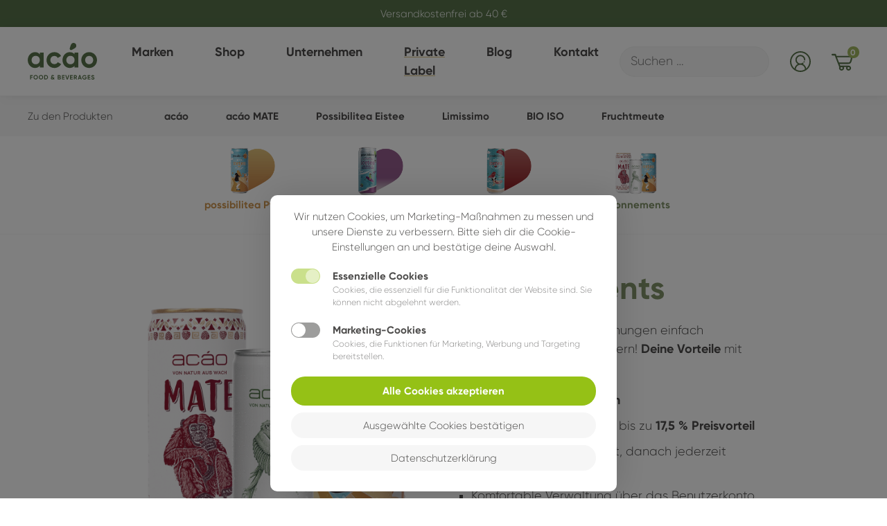

--- FILE ---
content_type: text/html; charset=UTF-8
request_url: https://acao.de/shop/acao-abonnement/
body_size: 51240
content:
<!DOCTYPE html>
<html lang="de-DE" itemscope itemtype="http://schema.org/WebPage">
	<head>
<!-- Event snippet for Käufe conversion page -->
<script>
  gtag('event', 'conversion', {
      'send_to': 'AW-853123595/zAvyCJWaqtwDEIvE5pYD',
      'value': 1.0,
      'currency': 'EUR',
      'transaction_id': ''
  });
</script>

		<meta charset="UTF-8">
		<meta name="viewport" content="width=device-width, initial-scale=1, maximum-scale=1">
		<title>Abonnements | acáo</title>

<!-- Google Tag Manager for WordPress by gtm4wp.com -->
<script data-cfasync="false" data-pagespeed-no-defer>
	var gtm4wp_datalayer_name = "dataLayer";
	var dataLayer = dataLayer || [];
	const gtm4wp_use_sku_instead = 0;
	const gtm4wp_currency = 'EUR';
	const gtm4wp_product_per_impression = 25;
	const gtm4wp_clear_ecommerce = false;
	const gtm4wp_datalayer_max_timeout = 2000;
</script>
<!-- End Google Tag Manager for WordPress by gtm4wp.com -->	<link rel="preload" href="https://acao.de/wp-content/themes/acao-products/fonts/gilroy-bold.woff" as="font" type="font/woff" crossorigin="anonymous">
	<link rel="preload" href="https://acao.de/wp-content/themes/acao-products/fonts/gilroy-bold.woff2" as="font" type="font/woff2" crossorigin="anonymous">
	<link rel="preload" href="https://acao.de/wp-content/themes/acao-products/fonts/gilroy-light.woff" as="font" type="font/woff" crossorigin="anonymous">
	<link rel="preload" href="https://acao.de/wp-content/themes/acao-products/fonts/gilroy-light.woff2" as="font" type="font/woff2" crossorigin="anonymous">
<link rel="canonical" href="https://acao.de/shop/acao-abonnement/" />
<meta name="description" content="Lass dir die leckeren Erfrischungen einfach regelmäßig nach Hause liefern! Deine Vorteile mit dem acáo Abonnement…" />
<meta property="og:type" content="product" />
<meta property="og:locale" content="de_DE" />
<meta property="og:site_name" content="acáo" />
<meta property="og:title" content="Abonnements | acáo" />
<meta property="og:description" content="Lass dir die leckeren Erfrischungen einfach regelmäßig nach Hause liefern! Deine Vorteile mit dem acáo Abonnement…" />
<meta property="og:url" content="https://acao.de/shop/acao-abonnement/" />
<meta property="og:image" content="https://acao.de/wp-content/uploads/ac_abo-new3-e1726473484654.png" />
<meta property="og:image:width" content="552" />
<meta property="og:image:height" content="552" />
<meta property="article:published_time" content="2021-05-10" />
<script type="application/ld+json">{"@context":"https://schema.org","@graph":[{"@type":"WebSite","@id":"https://acao.de/#/schema/WebSite","url":"https://acao.de/","name":"acáo","inLanguage":"de","publisher":{"@type":"Organization","@id":"https://acao.de/#/schema/Organization","name":"acáo","url":"https://acao.de/","sameAs":["https://www.facebook.com/acaoDEofficial/","http://instagram.com/acao_drink/"],"logo":{"@type":"ImageObject","url":"https://acao.de/wp-content/uploads/cropped-acao-favicon.png","contentUrl":"https://acao.de/wp-content/uploads/cropped-acao-favicon.png","width":512,"height":512}}},{"@type":"WebPage","@id":"https://acao.de/shop/acao-abonnement/","url":"https://acao.de/shop/acao-abonnement/","name":"Abonnements | acáo","description":"Lass dir die leckeren Erfrischungen einfach regelmäßig nach Hause liefern! Deine Vorteile mit dem acáo Abonnement…","inLanguage":"de","isPartOf":{"@id":"https://acao.de/#/schema/WebSite"},"breadcrumb":{"@type":"BreadcrumbList","@id":"https://acao.de/#/schema/BreadcrumbList","itemListElement":[{"@type":"ListItem","position":1,"item":"https://acao.de/","name":"acáo"},{"@type":"ListItem","position":2,"item":"https://acao.de/shop/","name":"Shop"},{"@type":"ListItem","position":3,"name":"Abonnements"}]},"potentialAction":{"@type":"ReadAction","target":"https://acao.de/shop/acao-abonnement/"},"datePublished":"2021-05-10","dateModified":"2025-04-23"}]}</script>
<style id='wp-img-auto-sizes-contain-inline-css' type='text/css'>
img:is([sizes=auto i],[sizes^="auto," i]){contain-intrinsic-size:3000px 1500px}
/*# sourceURL=wp-img-auto-sizes-contain-inline-css */
</style>
<link rel='stylesheet' id='wp-block-library-css' href='https://acao.de/wp-includes/css/dist/block-library/style.min.css?ver=6.9' type='text/css' media='all' />
<style id='wp-block-library-theme-inline-css' type='text/css'>
.wp-block-audio :where(figcaption){color:#555;font-size:13px;text-align:center}.is-dark-theme .wp-block-audio :where(figcaption){color:#ffffffa6}.wp-block-audio{margin:0 0 1em}.wp-block-code{border:1px solid #ccc;border-radius:4px;font-family:Menlo,Consolas,monaco,monospace;padding:.8em 1em}.wp-block-embed :where(figcaption){color:#555;font-size:13px;text-align:center}.is-dark-theme .wp-block-embed :where(figcaption){color:#ffffffa6}.wp-block-embed{margin:0 0 1em}.blocks-gallery-caption{color:#555;font-size:13px;text-align:center}.is-dark-theme .blocks-gallery-caption{color:#ffffffa6}:root :where(.wp-block-image figcaption){color:#555;font-size:13px;text-align:center}.is-dark-theme :root :where(.wp-block-image figcaption){color:#ffffffa6}.wp-block-image{margin:0 0 1em}.wp-block-pullquote{border-bottom:4px solid;border-top:4px solid;color:currentColor;margin-bottom:1.75em}.wp-block-pullquote :where(cite),.wp-block-pullquote :where(footer),.wp-block-pullquote__citation{color:currentColor;font-size:.8125em;font-style:normal;text-transform:uppercase}.wp-block-quote{border-left:.25em solid;margin:0 0 1.75em;padding-left:1em}.wp-block-quote cite,.wp-block-quote footer{color:currentColor;font-size:.8125em;font-style:normal;position:relative}.wp-block-quote:where(.has-text-align-right){border-left:none;border-right:.25em solid;padding-left:0;padding-right:1em}.wp-block-quote:where(.has-text-align-center){border:none;padding-left:0}.wp-block-quote.is-large,.wp-block-quote.is-style-large,.wp-block-quote:where(.is-style-plain){border:none}.wp-block-search .wp-block-search__label{font-weight:700}.wp-block-search__button{border:1px solid #ccc;padding:.375em .625em}:where(.wp-block-group.has-background){padding:1.25em 2.375em}.wp-block-separator.has-css-opacity{opacity:.4}.wp-block-separator{border:none;border-bottom:2px solid;margin-left:auto;margin-right:auto}.wp-block-separator.has-alpha-channel-opacity{opacity:1}.wp-block-separator:not(.is-style-wide):not(.is-style-dots){width:100px}.wp-block-separator.has-background:not(.is-style-dots){border-bottom:none;height:1px}.wp-block-separator.has-background:not(.is-style-wide):not(.is-style-dots){height:2px}.wp-block-table{margin:0 0 1em}.wp-block-table td,.wp-block-table th{word-break:normal}.wp-block-table :where(figcaption){color:#555;font-size:13px;text-align:center}.is-dark-theme .wp-block-table :where(figcaption){color:#ffffffa6}.wp-block-video :where(figcaption){color:#555;font-size:13px;text-align:center}.is-dark-theme .wp-block-video :where(figcaption){color:#ffffffa6}.wp-block-video{margin:0 0 1em}:root :where(.wp-block-template-part.has-background){margin-bottom:0;margin-top:0;padding:1.25em 2.375em}
/*# sourceURL=/wp-includes/css/dist/block-library/theme.min.css */
</style>
<style id='classic-theme-styles-inline-css' type='text/css'>
/*! This file is auto-generated */
.wp-block-button__link{color:#fff;background-color:#32373c;border-radius:9999px;box-shadow:none;text-decoration:none;padding:calc(.667em + 2px) calc(1.333em + 2px);font-size:1.125em}.wp-block-file__button{background:#32373c;color:#fff;text-decoration:none}
/*# sourceURL=/wp-includes/css/classic-themes.min.css */
</style>
<style id='safe-svg-svg-icon-style-inline-css' type='text/css'>
.safe-svg-cover{text-align:center}.safe-svg-cover .safe-svg-inside{display:inline-block;max-width:100%}.safe-svg-cover svg{fill:currentColor;height:100%;max-height:100%;max-width:100%;width:100%}

/*# sourceURL=https://acao.de/wp-content/plugins/safe-svg/dist/safe-svg-block-frontend.css */
</style>
<style id='global-styles-inline-css' type='text/css'>
:root{--wp--preset--aspect-ratio--square: 1;--wp--preset--aspect-ratio--4-3: 4/3;--wp--preset--aspect-ratio--3-4: 3/4;--wp--preset--aspect-ratio--3-2: 3/2;--wp--preset--aspect-ratio--2-3: 2/3;--wp--preset--aspect-ratio--16-9: 16/9;--wp--preset--aspect-ratio--9-16: 9/16;--wp--preset--color--black: #000000;--wp--preset--color--cyan-bluish-gray: #abb8c3;--wp--preset--color--white: #ffffff;--wp--preset--color--pale-pink: #f78da7;--wp--preset--color--vivid-red: #cf2e2e;--wp--preset--color--luminous-vivid-orange: #ff6900;--wp--preset--color--luminous-vivid-amber: #fcb900;--wp--preset--color--light-green-cyan: #7bdcb5;--wp--preset--color--vivid-green-cyan: #00d084;--wp--preset--color--pale-cyan-blue: #8ed1fc;--wp--preset--color--vivid-cyan-blue: #0693e3;--wp--preset--color--vivid-purple: #9b51e0;--wp--preset--color--primary: #467c2c;--wp--preset--color--secondary-purple: #af81b8;--wp--preset--color--secondary-turquoise: #50bfd2;--wp--preset--color--secondary-pink: #e83668;--wp--preset--color--secondary-green: #95c116;--wp--preset--color--secondary-yellow: #fec90a;--wp--preset--color--secondary-red: #be1622;--wp--preset--color--palegrey: #f6f6f6;--wp--preset--color--lightgrey: #eff1ef;--wp--preset--color--grey: #9d9d9c;--wp--preset--color--darkgrey: #4c4b4a;--wp--preset--color--acao-green: #769946;--wp--preset--color--acao-pink: #ea5273;--wp--preset--color--acao-red: #c0292e;--wp--preset--color--bio-iso-green: #9FB948;--wp--preset--color--bio-iso-red: #A01813;--wp--preset--color--bio-iso-orange: #F49509;--wp--preset--gradient--vivid-cyan-blue-to-vivid-purple: linear-gradient(135deg,rgb(6,147,227) 0%,rgb(155,81,224) 100%);--wp--preset--gradient--light-green-cyan-to-vivid-green-cyan: linear-gradient(135deg,rgb(122,220,180) 0%,rgb(0,208,130) 100%);--wp--preset--gradient--luminous-vivid-amber-to-luminous-vivid-orange: linear-gradient(135deg,rgb(252,185,0) 0%,rgb(255,105,0) 100%);--wp--preset--gradient--luminous-vivid-orange-to-vivid-red: linear-gradient(135deg,rgb(255,105,0) 0%,rgb(207,46,46) 100%);--wp--preset--gradient--very-light-gray-to-cyan-bluish-gray: linear-gradient(135deg,rgb(238,238,238) 0%,rgb(169,184,195) 100%);--wp--preset--gradient--cool-to-warm-spectrum: linear-gradient(135deg,rgb(74,234,220) 0%,rgb(151,120,209) 20%,rgb(207,42,186) 40%,rgb(238,44,130) 60%,rgb(251,105,98) 80%,rgb(254,248,76) 100%);--wp--preset--gradient--blush-light-purple: linear-gradient(135deg,rgb(255,206,236) 0%,rgb(152,150,240) 100%);--wp--preset--gradient--blush-bordeaux: linear-gradient(135deg,rgb(254,205,165) 0%,rgb(254,45,45) 50%,rgb(107,0,62) 100%);--wp--preset--gradient--luminous-dusk: linear-gradient(135deg,rgb(255,203,112) 0%,rgb(199,81,192) 50%,rgb(65,88,208) 100%);--wp--preset--gradient--pale-ocean: linear-gradient(135deg,rgb(255,245,203) 0%,rgb(182,227,212) 50%,rgb(51,167,181) 100%);--wp--preset--gradient--electric-grass: linear-gradient(135deg,rgb(202,248,128) 0%,rgb(113,206,126) 100%);--wp--preset--gradient--midnight: linear-gradient(135deg,rgb(2,3,129) 0%,rgb(40,116,252) 100%);--wp--preset--gradient--palegrey-top-50: linear-gradient( 180deg, #f6f6f6 50%, transparent 50% );--wp--preset--font-size--small: 14px;--wp--preset--font-size--medium: 26px;--wp--preset--font-size--large: 32px;--wp--preset--font-size--x-large: 42px;--wp--preset--font-size--extra-large: 54px;--wp--preset--spacing--20: 0.44rem;--wp--preset--spacing--30: 0.67rem;--wp--preset--spacing--40: 1rem;--wp--preset--spacing--50: 1.5rem;--wp--preset--spacing--60: 2.25rem;--wp--preset--spacing--70: 3.38rem;--wp--preset--spacing--80: 5.06rem;--wp--preset--shadow--natural: 6px 6px 9px rgba(0, 0, 0, 0.2);--wp--preset--shadow--deep: 12px 12px 50px rgba(0, 0, 0, 0.4);--wp--preset--shadow--sharp: 6px 6px 0px rgba(0, 0, 0, 0.2);--wp--preset--shadow--outlined: 6px 6px 0px -3px rgb(255, 255, 255), 6px 6px rgb(0, 0, 0);--wp--preset--shadow--crisp: 6px 6px 0px rgb(0, 0, 0);}:where(.is-layout-flex){gap: 0.5em;}:where(.is-layout-grid){gap: 0.5em;}body .is-layout-flex{display: flex;}.is-layout-flex{flex-wrap: wrap;align-items: center;}.is-layout-flex > :is(*, div){margin: 0;}body .is-layout-grid{display: grid;}.is-layout-grid > :is(*, div){margin: 0;}:where(.wp-block-columns.is-layout-flex){gap: 2em;}:where(.wp-block-columns.is-layout-grid){gap: 2em;}:where(.wp-block-post-template.is-layout-flex){gap: 1.25em;}:where(.wp-block-post-template.is-layout-grid){gap: 1.25em;}.has-black-color{color: var(--wp--preset--color--black) !important;}.has-cyan-bluish-gray-color{color: var(--wp--preset--color--cyan-bluish-gray) !important;}.has-white-color{color: var(--wp--preset--color--white) !important;}.has-pale-pink-color{color: var(--wp--preset--color--pale-pink) !important;}.has-vivid-red-color{color: var(--wp--preset--color--vivid-red) !important;}.has-luminous-vivid-orange-color{color: var(--wp--preset--color--luminous-vivid-orange) !important;}.has-luminous-vivid-amber-color{color: var(--wp--preset--color--luminous-vivid-amber) !important;}.has-light-green-cyan-color{color: var(--wp--preset--color--light-green-cyan) !important;}.has-vivid-green-cyan-color{color: var(--wp--preset--color--vivid-green-cyan) !important;}.has-pale-cyan-blue-color{color: var(--wp--preset--color--pale-cyan-blue) !important;}.has-vivid-cyan-blue-color{color: var(--wp--preset--color--vivid-cyan-blue) !important;}.has-vivid-purple-color{color: var(--wp--preset--color--vivid-purple) !important;}.has-black-background-color{background-color: var(--wp--preset--color--black) !important;}.has-cyan-bluish-gray-background-color{background-color: var(--wp--preset--color--cyan-bluish-gray) !important;}.has-white-background-color{background-color: var(--wp--preset--color--white) !important;}.has-pale-pink-background-color{background-color: var(--wp--preset--color--pale-pink) !important;}.has-vivid-red-background-color{background-color: var(--wp--preset--color--vivid-red) !important;}.has-luminous-vivid-orange-background-color{background-color: var(--wp--preset--color--luminous-vivid-orange) !important;}.has-luminous-vivid-amber-background-color{background-color: var(--wp--preset--color--luminous-vivid-amber) !important;}.has-light-green-cyan-background-color{background-color: var(--wp--preset--color--light-green-cyan) !important;}.has-vivid-green-cyan-background-color{background-color: var(--wp--preset--color--vivid-green-cyan) !important;}.has-pale-cyan-blue-background-color{background-color: var(--wp--preset--color--pale-cyan-blue) !important;}.has-vivid-cyan-blue-background-color{background-color: var(--wp--preset--color--vivid-cyan-blue) !important;}.has-vivid-purple-background-color{background-color: var(--wp--preset--color--vivid-purple) !important;}.has-black-border-color{border-color: var(--wp--preset--color--black) !important;}.has-cyan-bluish-gray-border-color{border-color: var(--wp--preset--color--cyan-bluish-gray) !important;}.has-white-border-color{border-color: var(--wp--preset--color--white) !important;}.has-pale-pink-border-color{border-color: var(--wp--preset--color--pale-pink) !important;}.has-vivid-red-border-color{border-color: var(--wp--preset--color--vivid-red) !important;}.has-luminous-vivid-orange-border-color{border-color: var(--wp--preset--color--luminous-vivid-orange) !important;}.has-luminous-vivid-amber-border-color{border-color: var(--wp--preset--color--luminous-vivid-amber) !important;}.has-light-green-cyan-border-color{border-color: var(--wp--preset--color--light-green-cyan) !important;}.has-vivid-green-cyan-border-color{border-color: var(--wp--preset--color--vivid-green-cyan) !important;}.has-pale-cyan-blue-border-color{border-color: var(--wp--preset--color--pale-cyan-blue) !important;}.has-vivid-cyan-blue-border-color{border-color: var(--wp--preset--color--vivid-cyan-blue) !important;}.has-vivid-purple-border-color{border-color: var(--wp--preset--color--vivid-purple) !important;}.has-vivid-cyan-blue-to-vivid-purple-gradient-background{background: var(--wp--preset--gradient--vivid-cyan-blue-to-vivid-purple) !important;}.has-light-green-cyan-to-vivid-green-cyan-gradient-background{background: var(--wp--preset--gradient--light-green-cyan-to-vivid-green-cyan) !important;}.has-luminous-vivid-amber-to-luminous-vivid-orange-gradient-background{background: var(--wp--preset--gradient--luminous-vivid-amber-to-luminous-vivid-orange) !important;}.has-luminous-vivid-orange-to-vivid-red-gradient-background{background: var(--wp--preset--gradient--luminous-vivid-orange-to-vivid-red) !important;}.has-very-light-gray-to-cyan-bluish-gray-gradient-background{background: var(--wp--preset--gradient--very-light-gray-to-cyan-bluish-gray) !important;}.has-cool-to-warm-spectrum-gradient-background{background: var(--wp--preset--gradient--cool-to-warm-spectrum) !important;}.has-blush-light-purple-gradient-background{background: var(--wp--preset--gradient--blush-light-purple) !important;}.has-blush-bordeaux-gradient-background{background: var(--wp--preset--gradient--blush-bordeaux) !important;}.has-luminous-dusk-gradient-background{background: var(--wp--preset--gradient--luminous-dusk) !important;}.has-pale-ocean-gradient-background{background: var(--wp--preset--gradient--pale-ocean) !important;}.has-electric-grass-gradient-background{background: var(--wp--preset--gradient--electric-grass) !important;}.has-midnight-gradient-background{background: var(--wp--preset--gradient--midnight) !important;}.has-small-font-size{font-size: var(--wp--preset--font-size--small) !important;}.has-medium-font-size{font-size: var(--wp--preset--font-size--medium) !important;}.has-large-font-size{font-size: var(--wp--preset--font-size--large) !important;}.has-x-large-font-size{font-size: var(--wp--preset--font-size--x-large) !important;}
:where(.wp-block-post-template.is-layout-flex){gap: 1.25em;}:where(.wp-block-post-template.is-layout-grid){gap: 1.25em;}
:where(.wp-block-term-template.is-layout-flex){gap: 1.25em;}:where(.wp-block-term-template.is-layout-grid){gap: 1.25em;}
:where(.wp-block-columns.is-layout-flex){gap: 2em;}:where(.wp-block-columns.is-layout-grid){gap: 2em;}
:root :where(.wp-block-pullquote){font-size: 1.5em;line-height: 1.6;}
/*# sourceURL=global-styles-inline-css */
</style>
<link rel='stylesheet' id='announcer-css-css' href='https://acao.de/wp-content/plugins/announcer/public/css/style.css?ver=6.2' type='text/css' media='all' />
<link rel='stylesheet' id='contact-form-7-css' href='https://acao.de/wp-content/plugins/contact-form-7/includes/css/styles.css?ver=6.1.4' type='text/css' media='all' />
<link rel='stylesheet' id='weclapp-style-css' href='https://acao.de/wp-content/plugins/weclapp/css/weclapp.css?ver=6.9' type='text/css' media='all' />
<style id='woocommerce-inline-inline-css' type='text/css'>
.woocommerce form .form-row .required { visibility: visible; }
/*# sourceURL=woocommerce-inline-inline-css */
</style>
<link rel='stylesheet' id='wpa-style-css' href='https://acao.de/wp-content/plugins/wp-accessibility/css/wpa-style.css?ver=2.2.6' type='text/css' media='all' />
<style id='wpa-style-inline-css' type='text/css'>

.wpa-visible-ltr#skiplinks a,  .wpa-visible-ltr#skiplinks a:visited {
	background-color: #fff;
	box-shadow: 0 0 2px 2px rgba(0, 0, 0, 0.2);
	color: #333;
	display: block;
	font-weight: 600;
	height: auto;
	line-height: normal;
	padding: 15px 23px 14px;
	position: absolute;
	left: 6px;
	top: var(--admin-bar-top);
	text-decoration: none;
	text-transform: none;
	width: auto;
	z-index: 100000;
}
.wpa-visible-ltr#skiplinks a:active, .wpa-visible-ltr#skiplinks a:hover, .wpa-visible-ltr#skiplinks a:focus {
	background-color: #f1f1f1;
	box-shadow: 0 0 2px 2px rgba(0, 0, 0, 0.6);
	color: #0073aa;
	display: block;
	font-weight: 600;
	height: auto;
	line-height: normal;
	padding: 15px 23px 14px;
	position: absolute;
	left: 6px;
	top: var(--admin-bar-top);
	text-decoration: none;
	text-transform: none;
	width: auto;
	z-index: 100000;
}
	
		:focus { outline: 2px solid#233c7f!important; outline-offset: 2px !important; }
		:root { --admin-bar-top : 7px; }
/*# sourceURL=wpa-style-inline-css */
</style>
<link rel='stylesheet' id='swatches-and-photos-css' href='https://acao.de/wp-content/plugins/woocommerce-variation-swatches-and-photos/assets/css/swatches-and-photos.css?ver=3.0.6' type='text/css' media='all' />
<link rel='stylesheet' id='wcsatt-css-css' href='https://acao.de/wp-content/plugins/woocommerce-all-products-for-subscriptions/assets/css/frontend/woocommerce.css?ver=6.1.0' type='text/css' media='all' />
<link rel='stylesheet' id='ac-swiper-css' href='https://acao.de/wp-content/themes/acao-products/css/swiper-bundle.min.css?ver=2.0.8' type='text/css' media='all' />
<link rel='stylesheet' id='ac-styles-css' href='https://acao.de/wp-content/themes/acao-products/css/styles.css?ver=2.0.8' type='text/css' media='all' />
<link rel='stylesheet' id='wc-pb-checkout-blocks-css' href='https://acao.de/wp-content/plugins/woocommerce-product-bundles/assets/css/frontend/checkout-blocks.css?ver=8.5.5' type='text/css' media='all' />
<style id='wc-pb-checkout-blocks-inline-css' type='text/css'>
table.wc-block-cart-items .wc-block-cart-items__row.is-bundle__meta_hidden .wc-block-components-product-details__beinhaltet, .wc-block-components-order-summary-item.is-bundle__meta_hidden .wc-block-components-product-details__beinhaltet { display:none; } table.wc-block-cart-items .wc-block-cart-items__row.is-bundle .wc-block-components-product-details__beinhaltet .wc-block-components-product-details__name, .wc-block-components-order-summary-item.is-bundle .wc-block-components-product-details__beinhaltet .wc-block-components-product-details__name { display:block; margin-bottom: 0.5em } table.wc-block-cart-items .wc-block-cart-items__row.is-bundle .wc-block-components-product-details__beinhaltet:not(:first-of-type) .wc-block-components-product-details__name, .wc-block-components-order-summary-item.is-bundle .wc-block-components-product-details__beinhaltet:not(:first-of-type) .wc-block-components-product-details__name { display:none } table.wc-block-cart-items .wc-block-cart-items__row.is-bundle .wc-block-components-product-details__beinhaltet + li:not( .wc-block-components-product-details__beinhaltet ), .wc-block-components-order-summary-item.is-bundle .wc-block-components-product-details__beinhaltet + li:not( .wc-block-components-product-details__beinhaltet ) { margin-top:0.5em }
/*# sourceURL=wc-pb-checkout-blocks-inline-css */
</style>
<link rel='stylesheet' id='cookie-notice-consent-css' href='https://acao.de/wp-content/plugins/cookie-notice-consent/css/front.min.css?ver=1.6.6' type='text/css' media='all' />
<link rel='stylesheet' id='searchwp-forms-css' href='https://acao.de/wp-content/plugins/searchwp/assets/css/frontend/search-forms.css?ver=4.3.16' type='text/css' media='all' />
<link rel='stylesheet' id='wc-bundle-style-css' href='https://acao.de/wp-content/plugins/woocommerce-product-bundles/assets/css/frontend/woocommerce.css?ver=8.5.5' type='text/css' media='all' />
<script type="text/template" id="tmpl-variation-template">
	<div class="woocommerce-variation-description">{{{ data.variation.variation_description }}}</div>
	<div class="woocommerce-variation-price">{{{ data.variation.price_html }}}</div>
	<div class="woocommerce-variation-availability">{{{ data.variation.availability_html }}}</div>
</script>
<script type="text/template" id="tmpl-unavailable-variation-template">
	<p role="alert">Dieses Produkt ist leider nicht verfügbar. Bitte wähle eine andere Kombination.</p>
</script>
<script type="text/javascript" src="https://acao.de/wp-includes/js/jquery/jquery.min.js?ver=3.7.1" id="jquery-core-js"></script>
<script type="text/javascript" src="https://acao.de/wp-includes/js/jquery/jquery-migrate.min.js?ver=3.4.1" id="jquery-migrate-js"></script>
<script type="text/javascript" id="tt4b_ajax_script-js-extra">
/* <![CDATA[ */
var tt4b_script_vars = {"pixel_code":"CA2D4TJC77UESOMOD740","currency":"EUR","country":"","advanced_matching":"1"};
//# sourceURL=tt4b_ajax_script-js-extra
/* ]]> */
</script>
<script type="text/javascript" src="https://acao.de/wp-content/plugins/tiktok-for-business/admin/js/ajaxSnippet.js?ver=v1" id="tt4b_ajax_script-js"></script>
<script type="text/javascript" id="ajax_custom_script-js-extra">
/* <![CDATA[ */
var frontendajax = {"ajaxurl":"https://acao.de/wp-admin/admin-ajax.php"};
//# sourceURL=ajax_custom_script-js-extra
/* ]]> */
</script>
<script type="text/javascript" src="https://acao.de/wp-content/plugins/weclapp/js/weclapp.js?ver=6.9" id="ajax_custom_script-js"></script>
<script type="text/javascript" id="wc-single-product-js-extra">
/* <![CDATA[ */
var wc_single_product_params = {"i18n_required_rating_text":"Bitte w\u00e4hle eine Bewertung","i18n_rating_options":["1 von 5\u00a0Sternen","2 von 5\u00a0Sternen","3 von 5\u00a0Sternen","4 von 5\u00a0Sternen","5 von 5\u00a0Sternen"],"i18n_product_gallery_trigger_text":"Bildergalerie im Vollbildmodus anzeigen","review_rating_required":"yes","flexslider":{"rtl":false,"animation":"slide","smoothHeight":true,"directionNav":false,"controlNav":"thumbnails","slideshow":false,"animationSpeed":500,"animationLoop":false,"allowOneSlide":false},"zoom_enabled":"","zoom_options":[],"photoswipe_enabled":"","photoswipe_options":{"shareEl":false,"closeOnScroll":false,"history":false,"hideAnimationDuration":0,"showAnimationDuration":0},"flexslider_enabled":""};
//# sourceURL=wc-single-product-js-extra
/* ]]> */
</script>
<script type="text/javascript" src="https://acao.de/wp-content/plugins/woocommerce/assets/js/frontend/single-product.min.js?ver=10.4.3" id="wc-single-product-js" data-wp-strategy="defer"></script>
<script type="text/javascript" src="https://acao.de/wp-content/plugins/woocommerce/assets/js/jquery-blockui/jquery.blockUI.min.js?ver=2.7.0-wc.10.4.3" id="wc-jquery-blockui-js" data-wp-strategy="defer"></script>
<script type="text/javascript" src="https://acao.de/wp-content/plugins/woocommerce/assets/js/js-cookie/js.cookie.min.js?ver=2.1.4-wc.10.4.3" id="wc-js-cookie-js" defer="defer" data-wp-strategy="defer"></script>
<script type="text/javascript" id="woocommerce-js-extra">
/* <![CDATA[ */
var woocommerce_params = {"ajax_url":"/wp-admin/admin-ajax.php","wc_ajax_url":"/?wc-ajax=%%endpoint%%","i18n_password_show":"Passwort anzeigen","i18n_password_hide":"Passwort ausblenden"};
//# sourceURL=woocommerce-js-extra
/* ]]> */
</script>
<script type="text/javascript" src="https://acao.de/wp-content/plugins/woocommerce/assets/js/frontend/woocommerce.min.js?ver=10.4.3" id="woocommerce-js" defer="defer" data-wp-strategy="defer"></script>
<script type="text/javascript" id="wc-cart-fragments-js-extra">
/* <![CDATA[ */
var wc_cart_fragments_params = {"ajax_url":"/wp-admin/admin-ajax.php","wc_ajax_url":"/?wc-ajax=%%endpoint%%","cart_hash_key":"wc_cart_hash_e424af5008d26353cb33f75a7fdac158","fragment_name":"wc_fragments_e424af5008d26353cb33f75a7fdac158","request_timeout":"5000"};
//# sourceURL=wc-cart-fragments-js-extra
/* ]]> */
</script>
<script type="text/javascript" src="https://acao.de/wp-content/plugins/woocommerce/assets/js/frontend/cart-fragments.min.js?ver=10.4.3" id="wc-cart-fragments-js" defer="defer" data-wp-strategy="defer"></script>
<script type="text/javascript" id="wc-gzd-unit-price-observer-queue-js-extra">
/* <![CDATA[ */
var wc_gzd_unit_price_observer_queue_params = {"ajax_url":"/wp-admin/admin-ajax.php","wc_ajax_url":"/?wc-ajax=%%endpoint%%","refresh_unit_price_nonce":"16242a0fb5"};
//# sourceURL=wc-gzd-unit-price-observer-queue-js-extra
/* ]]> */
</script>
<script type="text/javascript" src="https://acao.de/wp-content/plugins/woocommerce-germanized/build/static/unit-price-observer-queue.js?ver=3.20.5" id="wc-gzd-unit-price-observer-queue-js" data-wp-strategy="defer"></script>
<script type="text/javascript" src="https://acao.de/wp-content/plugins/woocommerce/assets/js/accounting/accounting.min.js?ver=0.4.2" id="wc-accounting-js"></script>
<script type="text/javascript" src="https://acao.de/wp-includes/js/underscore.min.js?ver=1.13.7" id="underscore-js"></script>
<script type="text/javascript" id="wp-util-js-extra">
/* <![CDATA[ */
var _wpUtilSettings = {"ajax":{"url":"/wp-admin/admin-ajax.php"}};
//# sourceURL=wp-util-js-extra
/* ]]> */
</script>
<script type="text/javascript" src="https://acao.de/wp-includes/js/wp-util.min.js?ver=6.9" id="wp-util-js"></script>
<script type="text/javascript" id="wc-add-to-cart-variation-js-extra">
/* <![CDATA[ */
var wc_add_to_cart_variation_params = {"wc_ajax_url":"/?wc-ajax=%%endpoint%%","i18n_no_matching_variations_text":"Es entsprechen leider keine Produkte deiner Auswahl. Bitte w\u00e4hle eine andere Kombination.","i18n_make_a_selection_text":"Bitte w\u00e4hle die Produktoptionen, bevor du den Artikel in den Warenkorb legst.","i18n_unavailable_text":"Dieses Produkt ist leider nicht verf\u00fcgbar. Bitte w\u00e4hle eine andere Kombination.","i18n_reset_alert_text":"Deine Auswahl wurde zur\u00fcckgesetzt. Bitte w\u00e4hle Produktoptionen aus, bevor du den Artikel in den Warenkorb legst."};
//# sourceURL=wc-add-to-cart-variation-js-extra
/* ]]> */
</script>
<script type="text/javascript" src="https://acao.de/wp-content/plugins/woocommerce/assets/js/frontend/add-to-cart-variation.min.js?ver=10.4.3" id="wc-add-to-cart-variation-js" data-wp-strategy="defer"></script>
<script type="text/javascript" id="wc-gzd-add-to-cart-variation-js-extra">
/* <![CDATA[ */
var wc_gzd_add_to_cart_variation_params = {"wrapper":".product","price_selector":"p.price","replace_price":"1"};
//# sourceURL=wc-gzd-add-to-cart-variation-js-extra
/* ]]> */
</script>
<script type="text/javascript" src="https://acao.de/wp-content/plugins/woocommerce-germanized/build/static/add-to-cart-variation.js?ver=3.20.5" id="wc-gzd-add-to-cart-variation-js" data-wp-strategy="defer"></script>
<link rel="https://api.w.org/" href="https://acao.de/wp-json/" /><link rel="alternate" title="JSON" type="application/json" href="https://acao.de/wp-json/wp/v2/product/34170" /><script id="dacs" src="https://download.digiaccess.org/digiaccess" defer></script>
<!-- Google Tag Manager for WordPress by gtm4wp.com -->
<!-- GTM Container placement set to off -->
<script data-cfasync="false" data-pagespeed-no-defer>
	var dataLayer_content = {"pagePostType":"product","pagePostType2":"single-product","pagePostAuthor":"Administrator","productRatingCounts":[],"productAverageRating":0,"productReviewCount":0,"productType":"bundle","productIsVariable":0};
	dataLayer.push( dataLayer_content );
</script>
<script data-cfasync="false" data-pagespeed-no-defer>
	console.warn && console.warn("[GTM4WP] Google Tag Manager container code placement set to OFF !!!");
	console.warn && console.warn("[GTM4WP] Data layer codes are active but GTM container must be loaded using custom coding !!!");
</script>
<!-- End Google Tag Manager for WordPress by gtm4wp.com --><style>
				.wc-nested-category-layout-category-title:empty {
					display:none;
				}
				.wc-nested-category-layout-category-image {
					padding-bottom: 10px;
				}
			</style>	<noscript><style>.woocommerce-product-gallery{ opacity: 1 !important; }</style></noscript>
	<meta name="generator" content="Elementor 3.34.2; features: e_font_icon_svg, additional_custom_breakpoints; settings: css_print_method-external, google_font-enabled, font_display-swap">
			<script  type="text/javascript">
				!function(f,b,e,v,n,t,s){if(f.fbq)return;n=f.fbq=function(){n.callMethod?
					n.callMethod.apply(n,arguments):n.queue.push(arguments)};if(!f._fbq)f._fbq=n;
					n.push=n;n.loaded=!0;n.version='2.0';n.queue=[];t=b.createElement(e);t.async=!0;
					t.src=v;s=b.getElementsByTagName(e)[0];s.parentNode.insertBefore(t,s)}(window,
					document,'script','https://connect.facebook.net/en_US/fbevents.js');
			</script>
			<!-- WooCommerce Facebook Integration Begin -->
			<script  type="text/javascript">

				fbq('init', '1623421291283302', {}, {
    "agent": "woocommerce_6-10.4.3-3.5.15"
});

				document.addEventListener( 'DOMContentLoaded', function() {
					// Insert placeholder for events injected when a product is added to the cart through AJAX.
					document.body.insertAdjacentHTML( 'beforeend', '<div class=\"wc-facebook-pixel-event-placeholder\"></div>' );
				}, false );

			</script>
			<!-- WooCommerce Facebook Integration End -->
						<style>
				.e-con.e-parent:nth-of-type(n+4):not(.e-lazyloaded):not(.e-no-lazyload),
				.e-con.e-parent:nth-of-type(n+4):not(.e-lazyloaded):not(.e-no-lazyload) * {
					background-image: none !important;
				}
				@media screen and (max-height: 1024px) {
					.e-con.e-parent:nth-of-type(n+3):not(.e-lazyloaded):not(.e-no-lazyload),
					.e-con.e-parent:nth-of-type(n+3):not(.e-lazyloaded):not(.e-no-lazyload) * {
						background-image: none !important;
					}
				}
				@media screen and (max-height: 640px) {
					.e-con.e-parent:nth-of-type(n+2):not(.e-lazyloaded):not(.e-no-lazyload),
					.e-con.e-parent:nth-of-type(n+2):not(.e-lazyloaded):not(.e-no-lazyload) * {
						background-image: none !important;
					}
				}
			</style>
			<style>.wp-block-gallery.is-cropped .blocks-gallery-item picture{height:100%;width:100%;}</style><link rel="icon" href="https://acao.de/wp-content/uploads/cropped-acao-favicon-32x32.png" sizes="32x32" />
<link rel="icon" href="https://acao.de/wp-content/uploads/cropped-acao-favicon-192x192.png" sizes="192x192" />
<link rel="apple-touch-icon" href="https://acao.de/wp-content/uploads/cropped-acao-favicon-180x180.png" />
<meta name="msapplication-TileImage" content="https://acao.de/wp-content/uploads/cropped-acao-favicon-270x270.png" />
	<style>:root{ --product-color: #769946; }</style>
			<style type="text/css" id="wp-custom-css">
			body .is-layout-flex {
    display: flex;
}

.wp-block-button__link:hover {
	color: white;
}

.team-grid__element.team-grid__apply .team-grid__content {
	position: relative;
	height: 100%;
}

.visually-hidden {
  position: absolute;
  width: 1px;
  height: 1px;
  padding: 0;
  margin: -1px;
  overflow: hidden;
  clip: rect(0, 0, 0, 0);
  white-space: nowrap;
  border: 0;
}


.menu-item-159348 > a {
    text-decoration: underline !important;
    text-decoration-color: #f0c040 !important;
    text-underline-offset: 2px !important;
    text-decoration-thickness: 3px !important;
}





		</style>
			</head>
	<body class="wp-singular product-template-default single single-product postid-34170 wp-embed-responsive wp-theme-acao-products theme-acao-products woocommerce woocommerce-page woocommerce-no-js wpa-excerpt cookie-consent-not-set elementor-default elementor-kit-138730">
		<div id="preheader"><p class="store-notice">Versandkostenfrei ab 40 €</p></div>		<header id="header"><h1 class="visually-hidden">acáo Onlineshop</h1>

			<div id="header__content">
<a id="header__nav_link"
   href="https://acao.de/shop/acao-abonnement/?force_show=nav"
   rel="nofollow"
   aria-label="Menü öffnen">
   <span class="icon-menu" aria-hidden="true"></span>
   <span class="visually-hidden">Menü öffnen</span>
</a>
				<a id="header__mobile_search_link" href="https://acao.de?s">
					<svg id="header__mobile_search_icon" enable-background="new 0 0 512 512" version="1.1" viewBox="0 0 512 512" xml:space="preserve" xmlns="http://www.w3.org/2000/svg">
						<title>Suche</title>
						<path d="m506.92 482.01-149.63-149.63c66.875-79.359 62.973-198.45-11.733-273.16-38.191-38.191-88.968-59.223-142.98-59.223-54.011 0-104.79 21.033-142.98 59.223-78.838 78.838-78.838 207.12 0 285.95 38.19 38.191 88.967 59.224 142.98 59.224 48.185 0 93.789-16.754 130.19-47.485l149.63 149.63c3.3875 3.3875 7.826 5.0799 12.265 5.0799 4.4386 0 8.8771-1.6924 12.265-5.0799 6.7749-6.7723 6.7749-17.757 0-24.529zm-422.79-161.37c-65.312-65.312-65.312-171.58 0-236.9 31.638-31.638 73.703-49.062 118.45-49.062 44.744 0 86.809 17.424 118.45 49.062 65.312 65.312 65.312 171.58 0 236.9-31.639 31.639-73.705 49.061-118.45 49.061-44.745-1e-7 -86.81-17.422-118.45-49.061z"/>
					</svg>
				</a>
				<a id="header__logo_link" href="https://acao.de" title="Startseite">
					<svg id="header__logo" enable-background="new 0 0 512 268.5575562" version="1.1" viewBox="0 0 512 268.56" xml:space="preserve" xmlns="http://www.w3.org/2000/svg">
						<title>acáo</title>
						<polygon points="36.535 241.47 36.535 235.48 17.582 235.48 17.582 267.22 23.836 267.22 23.836 254.98 36.172 254.98 36.172 249 23.836 249 23.836 241.47"/>
						<path d="m58.834 234.85c-9.1569 0-16.459 7.2106-16.459 16.507 0 9.2471 7.3026 16.502 16.459 16.502 9.1568 0 16.502-7.2548 16.502-16.502 0-9.296-7.3455-16.507-16.502-16.507m0 26.887c-5.7582 0-10.248-4.3082-10.248-10.381 0-6.1213 4.4902-10.429 10.248-10.429 5.7581 0 10.244 4.3082 10.244 10.429 0 6.0724-4.4854 10.381-10.244 10.381"/>
						<path d="m97.778 234.85c-9.1569 0-16.459 7.2106-16.459 16.507 0 9.2471 7.3026 16.502 16.459 16.502 9.1568 0 16.502-7.2548 16.502-16.502-1e-7 -9.296-7.3455-16.507-16.502-16.507m0 26.887c-5.7582 0-10.248-4.3082-10.248-10.381 0-6.1213 4.4902-10.429 10.248-10.429 5.7581 0 10.244 4.3082 10.244 10.429 0 6.0724-4.4854 10.381-10.244 10.381"/>
						<path d="m149.78 251.35c0-8.9329-6.5304-15.869-15.282-15.869h-12.603v31.738h12.603c8.7516 0 15.282-6.9359 15.282-15.869m-15.282 9.8848h-6.3492v-19.767h6.3492c5.4864 0 9.295 4.0335 9.295 9.8825s-3.8086 9.8848-9.295 9.8848"/>
						<path d="m196.95 254.25-5.2577-2.9885c-0.36221 1.9923-0.86276 3.7612-1.5444 5.2578l-6.7974-7.4363c-1.4538-1.5873-2.5835-2.8977-2.5835-4.8039 0-1.9504 1.5873-3.3562 3.7609-3.3562 2.2641 0 3.8515 1.45 4.6713 3.8101l5.3482-3.0839c-1.8113-4.4874-5.6676-6.8033-10.11-6.8033-5.7152 0-9.929 3.7659-9.929 9.161 0 2.1785 0.63396 3.852 1.5396 5.3067-3.4892 2.0389-5.3053 5.4393-5.3053 9.1075 0 5.8536 4.6713 9.4333 11.111 9.4333 3.4463 0 6.2587-1.0427 8.5228-2.7208l2.903 3.1281 4.9859-2.8558-4.0802-4.4851c1.3156-2.0878 2.2212-4.4013 2.7646-6.6706m-14.691 7.846c-3.4893 0-5.2148-1.7666-5.2148-4.3035 0-1.592 0.68167-3.2655 2.4978-4.4036 0 0.046555 0.042908 0.095428 0.090546 0.13733l6.845 7.4363c-1.1774 0.72385-2.5836 1.1335-4.2185 1.1335"/>
						<path d="m241.06 251.4c1.859-1.4966 2.9887-3.6286 2.9887-6.3494 0-5.302-4.3043-8.9283-9.6525-8.9283h-12.517v31.735h13.466c5.4864 0 9.8861-3.7659 9.8861-9.2029-1e-7 -3.3097-1.635-5.8024-4.1709-7.2548m-12.923-9.4333h6.2587c1.9925 0 3.3986 1.4966 3.3986 3.4936 0 1.997-1.4538 3.4936-3.3986 3.4936h-6.2587v-6.9871zm7.2073 20.042h-7.2073v-7.4782h7.2073c2.1307 0 3.6751 1.5827 3.6751 3.7147-1e-7 2.1785-1.5444 3.7635-3.6751 3.7635"/>
						<polygon points="259.19 254.75 271.2 254.75 271.2 248.86 259.19 248.86 259.19 242.1 272.34 242.1 272.34 236.12 252.93 236.12 252.93 267.86 272.56 267.86 272.56 261.87 259.19 261.87"/>
						<polygon points="292.26 260.51 284.51 236.12 277.7 236.12 288.36 267.86 296.11 267.86 306.81 236.12 299.96 236.12"/>
						<polygon points="319.07 254.75 331.09 254.75 331.09 248.86 319.07 248.86 319.07 242.1 332.22 242.1 332.22 236.12 312.81 236.12 312.81 267.86 332.44 267.86 332.44 261.87 319.07 261.87"/>
						<path d="m363.89 246.64c0-5.8048-4.7142-10.52-10.563-10.52h-12.694v31.738h6.254v-11.016h4.7619l6.3922 11.016h6.7592l-7.0309-11.97c3.6275-1.6781 6.1204-5.2578 6.1204-9.2471m-10.563 4.7132h-6.4399v-9.3844h6.4399c2.3595 0 4.3091 2.0412 4.3091 4.6713 0 2.6324-1.9496 4.7132-4.3091 4.7132"/>
						<path d="m380.82 236.12-11.106 31.738h6.7544l1.902-5.7163h12.651l1.9067 5.7163h6.7973l-11.149-31.738h-7.7555zm-0.4527 20.172 4.352-12.964 4.352 12.964h-8.7039z"/>
						<path d="m419.8 256.34h9.6096c-1.0868 3.6285-4.2615 6.0352-9.2474 6.0352-6.621 0-10.84-4.4478-10.84-10.339 0-6.0305 4.3521-10.476 10.382-10.476 3.8562 0 7.0738 1.862 8.5276 4.399l5.3483-3.0839c-2.6741-4.3524-7.7984-7.3898-13.828-7.3898-9.4763 0-16.636 7.3456-16.636 16.551 0 9.0656 7.0689 16.455 16.998 16.455 9.114 0 15.597-6.0724 15.597-15.231v-2.4485h-15.911v5.5278z"/>
						<polygon points="449.61 254.75 461.62 254.75 461.62 248.86 449.61 248.86 449.61 242.1 462.76 242.1 462.76 236.12 443.35 236.12 443.35 267.86 462.98 267.86 462.98 261.87 449.61 261.87"/>
						<path d="m482.56 249.18c-4.805-1.4477-6.03-2.4927-6.03-4.4408 0-1.8108 1.5396-3.1747 4.1709-3.1747 3.2223 0 4.943 1.6781 6.0727 4.0801l5.2625-3.0374c-2.1307-4.4455-6.1204-7.1198-11.335-7.1198-5.4388 0-10.429 3.4447-10.429 9.4333 0 6.0282 4.719 8.0694 9.5667 9.4752 4.7143 1.3593 6.8498 2.2646 6.8498 4.6247 0 1.7666-1.3156 3.3539-5.0813 3.3539-3.942 0-6.1634-1.9062-7.2979-4.8528l-5.3529 3.1281c1.7255 4.7202 5.9869 7.846 12.47 7.846 6.7592 0 11.516-3.6285 11.516-9.566 1e-7 -6.4844-5.3481-8.1625-10.382-9.7499"/>
						<path d="m89.327 167.44v12.95h28.309v-109.72h-28.309v12.945c-7.9032-9.8755-19.748-16.02-35.765-16.02-29.191 0-53.33 25.235-53.33 57.934 0 32.697 24.139 57.931 53.33 57.931 16.016 0 27.861-6.1446 35.765-16.02m-60.785-41.911c0-18.431 12.946-30.939 30.283-30.939 17.556 0 30.502 12.508 30.502 30.939 0 18.429-12.946 30.942-30.502 30.942-17.337 0-30.283-12.513-30.283-30.942"/>
						<path d="m196.84 155.37c-16.898 0-29.406-12.506-29.406-29.838 0-17.556 12.508-30.064 29.406-30.064 11.192 0 20.625 5.7023 25.016 14.7l24.353-14.261c-8.9948-16.898-27.647-28.309-49.149-28.309-33.357 0-57.934 25.235-57.934 57.934 0 32.694 24.577 57.929 57.934 57.929 21.503 0 40.155-11.412 49.593-28.528l-24.582-14.042c-4.3854 8.9934-13.823 14.479-25.23 14.479"/>
						<path d="m310.35 183.45c16.016 0 27.866-6.1422 35.765-16.015v12.945h28.309v-109.72h-28.309v12.945c-7.8985-9.8755-19.748-16.02-35.765-16.02-29.187 0-53.33 25.235-53.33 57.934s24.143 57.929 53.33 57.929m5.2625-88.871c17.556 0 30.502 12.508 30.502 30.942 0 18.429-12.946 30.942-30.502 30.942-17.332 0-30.283-12.513-30.283-30.942 0-18.434 12.951-30.942 30.283-30.942"/>
						<path d="m453.85 183.45c32.256 0 58.154-25.23 58.154-57.927 0-32.699-25.897-57.934-58.154-57.934-32.256 0-57.935 25.235-57.935 57.934 0 32.697 25.678 57.927 57.935 57.927m0-88.214c16.898 0 29.839 12.508 29.839 30.288 0 17.77-12.942 30.278-29.839 30.278-16.679 0-29.62-12.508-29.62-30.278 0-17.78 12.942-30.288 29.62-30.288"/>
						<path d="m324.75 51.325c12.012-5.8373 25.721-13.141 29.592-17.717 7.2788-8.6187 6.1968-21.506-2.4215-28.786-8.6134-7.2781-21.503-6.1958-28.781 2.4229-3.8706 4.5758-8.7803 19.318-12.532 32.136-2.4692 8.4372 6.2348 15.792 14.143 11.945"/>
					</svg>
				</a>
				<div id="header__full_menu">
					<div class="menu-hauptmenue-container"><ul id="menu-hauptmenue" class="menu"><li id="menu-item-34274" class="menu-item menu-item-type-custom menu-item-object-custom menu-item-34274"><a href="https://acao.de/markenseite/">Marken</a></li>
<li id="menu-item-34152" class="menu-item menu-item-type-post_type menu-item-object-page current_page_parent menu-item-34152"><a href="https://acao.de/shop/">Shop</a></li>
<li id="menu-item-38106" class="menu-item menu-item-type-post_type menu-item-object-page menu-item-38106"><a href="https://acao.de/unternehmen/">Unternehmen</a></li>
<li id="menu-item-159348" class="menu-item menu-item-type-post_type menu-item-object-page menu-item-159348"><a href="https://acao.de/privatelabel/">Private Label</a></li>
<li id="menu-item-102674" class="menu-item menu-item-type-post_type menu-item-object-page menu-item-102674"><a href="https://acao.de/blog/">Blog</a></li>
<li id="menu-item-37774" class="menu-item menu-item-type-post_type menu-item-object-page menu-item-37774"><a href="https://acao.de/kontakt/">Kontakt</a></li>
</ul></div>				</div>
				<div id="header__search_form">
					<form role="search" method="get" class="search-form" action="https://acao.de/">
				<label>
					<span class="screen-reader-text">Suche nach:</span>
					<input type="search" class="search-field" placeholder="Suchen …" value="" name="s" />
				</label>
				<input type="submit" class="search-submit" value="Suchen" />
			</form>				</div>
				<a id="header__account_link" href="https://acao.de/mein-konto/">
					<svg id="header__account_icon" enable-background="new 0 0 512 512" version="1.1" viewBox="0 0 512 512" xml:space="preserve" xmlns="http://www.w3.org/2000/svg">
						<title>Kundenkonto</title>
						<path d="m349.27 245.21c-8.676 0-15.715 7.0405-15.715 15.722 0 8.6868 7.0392 15.717 15.715 15.717 8.6854 0 15.726-7.0298 15.726-15.717 1e-7 -8.6814-7.0405-15.722-15.726-15.722z"/>
						<path d="m256.11 0c-140.99 0-255.7 114.71-255.7 255.71s114.71 255.71 255.7 255.71c141 0 255.71-114.71 255.71-255.71s-114.71-255.71-255.71-255.71zm-111.71 448.38c0.10754-0.76031 0.18225-1.531 0.18225-2.321 0-61.499 50.029-111.53 111.52-111.53 61.504 0 111.54 50.029 111.54 111.53 0 0.78741 0.07428 1.5556 0.18109 2.3135-32.864 19.132-71.035 30.106-111.73 30.106-40.682 0-78.846-10.972-111.71-30.099zm254.83-22.11c-6.6388-48.241-37.183-88.958-79.263-109.78 2.8558-1.7614 5.6546-3.6414 8.3848-5.65 7.3247-5.3944 8.8905-15.706 3.4962-23.031-5.3944-7.3248-15.679-8.9012-23.036-3.5015-15.347 11.304-33.578 17.277-52.7 17.277-49.075 0-89.002-39.932-89.002-89.018 0-49.08 39.927-89.007 89.002-89.007 49.086 0 89.012 39.927 89.012 89.007 0 9.0997 7.3784 16.473 16.473 16.473 9.0943 0 16.473-7.373 16.473-16.473 0-67.247-54.705-121.95-121.96-121.95-67.242 0-121.95 54.705-121.95 121.95 0 43.873 23.285 82.403 58.14 103.89-42.107 20.814-72.673 61.55-79.312 109.82-48.66-40.897-79.648-102.18-79.648-170.57 0-122.83 99.93-222.76 222.76-222.76 122.84 0 222.77 99.93 222.77 222.76 1e-7 68.384-30.983 129.66-79.639 170.56z"/>
					</svg>
				</a>
				<a id="header__cart_link" href="https://acao.de/warenkorb/">
					<svg id="header__cart_icon" enable-background="new 0 0 244.4600067 190.3899994" version="1.1" viewBox="0 0 244.46 190.39" xml:space="preserve" xmlns="http://www.w3.org/2000/svg">
						<title>Warenkorb</title>
						<path d="m179.13 67.98c-2.69-3.65-8-8-18-8h-117.48l-2.7352-7.98c-3.14-8.49-1.91-10.63-12.33-10.63h-17.58c-6.05 0-11 1.44-11 7.48 0 6.04 4.92 8.08 11 8.08h16.69c0.69812 0.83038 1.2678 1.7607 1.69 2.76l28.25 73.8c0.059998 0.17004 0.14001 0.33002 0.21002 0.49005l9.8753 25.641c-1.1105 2.6417-1.7253 5.5432-1.7253 8.5886 0 12.25 9.9304 22.18 22.18 22.18 12.243-0.01654 22.164-9.9372 22.18-22.18 0-3.9177-1.0197-7.5957-2.8021-10.79h22.894c-1.7825 3.1943-2.8021 6.8723-2.8021 10.79 0 12.25 9.9303 22.18 22.18 22.18 12.243-0.01654 22.163-9.9372 22.18-22.18 0-11.983-9.5042-21.74-21.385-22.16-0.26367-0.018921-0.52679-0.040161-0.79523-0.040161h-73.23l-5.59-14.46h76.92c19.17 0 24.64-13.8 27.65-21.39 2.84-7.16 6-21.55 6.45-23.62 0.64996-2.34 2.6-11.15-2.89-18.56zm-35.873 93.67c1.6794-1.6802 4-2.7196 6.5634-2.7196 5.1252 0 9.28 4.1548 9.28 9.28 0 2.5669-1.0426 4.89-2.7269 6.5699-1.6818 1.6826-4.0061 2.7228-6.5731 2.72-5.1252-0.0054932-9.2755-4.1648-9.27-9.29 0.0027466-2.5634 1.0446-4.8828 2.7266-6.5604zm-55.087-2.7096c5.1213 0 9.2745 4.1487 9.28 9.27v0.01001c0 5.1252-4.1548 9.28-9.28 9.28-5.1252 0-9.28-4.1548-9.28-9.28 0-5.1252 4.1548-9.28 9.28-9.28zm81.4-75.84c-0.019958 0.049988-0.089966 0.33997-0.13 0.50995-0.89996 4.22-3.72 16.35-5.95 22-3.22 8.13-5.88 13.07-15.58 13.07h-82.3l-17.54-45.79h113.06c5.58 0 7.11 2.07 7.62 2.76 2.16 2.92 0.84003 7.4 0.82001 7.45z"/>
					</svg>
					<div id="header__cart_count">0</div>
				</a>
			</div>
		</header>
		<div id="block_header__product-nav-bar" class="block-product-nav-bar">
	<div class="product-nav-bar__container">
		<div class="product-nav-bar__title">Zu den Produkten</div>
		<div class="product-nav-bar__items">
			<div class="menu-produkt-navigation-container"><ul id="menu-produkt-navigation" class="menu"><li id="menu-item-34171" class="menu-item menu-item-type-post_type menu-item-object-product menu-item-34171"><a href="https://acao.de/shop/acao-quitte-zitrone/">acáo</a></li>
<li id="menu-item-157434" class="menu-item menu-item-type-custom menu-item-object-custom menu-item-157434"><a href="https://acao.de/shop/acao-mate-mango/">acáo MATE</a></li>
<li id="menu-item-81390" class="menu-item menu-item-type-post_type menu-item-object-product menu-item-81390"><a href="https://acao.de/shop/possibilitea-bio-eistee-pfirsich/">Possibilitea Eistee</a></li>
<li id="menu-item-157433" class="menu-item menu-item-type-custom menu-item-object-custom menu-item-157433"><a href="https://acao.de/shop/limissimo-aranciata-orange/">Limissimo</a></li>
<li id="menu-item-110903" class="menu-item menu-item-type-post_type menu-item-object-product menu-item-110903"><a href="https://acao.de/shop/bio-iso-pink-grapefruit/">BIO ISO</a></li>
<li id="menu-item-147092" class="menu-item menu-item-type-post_type menu-item-object-page menu-item-147092"><a href="https://acao.de/marken/fruchtmeute/">Fruchtmeute</a></li>
</ul></div>		</div>
	</div>
</div><div id="block_header__product-slider-bar" class="block-product-slider-bar margin-top-0">

		<div class="product-slider-bar__container">
			<a class="product-slider-bar__link" href="https://acao.de/shop/possibilitea-bio-eistee-pfirsich/">
			<div class="product-slider-bar__image"><picture><source srcset="https://acao.de/wp-content/uploads/possibilitea__Peach-512x512.png.webp 512w, https://acao.de/wp-content/uploads/possibilitea__Peach-1024x1024.png.webp 1024w, https://acao.de/wp-content/uploads/possibilitea__Peach-256x256.png.webp 256w, https://acao.de/wp-content/uploads/possibilitea__Peach-768x768.png.webp 768w, https://acao.de/wp-content/uploads/possibilitea__Peach.png.webp 1400w" sizes='(max-width: 512px) 100vw, 512px' type="image/webp"><img fetchpriority="high" width="512" height="512" src="https://acao.de/wp-content/uploads/possibilitea__Peach-512x512.png" class="attachment-woocommerce_thumbnail size-woocommerce_thumbnail wp-post-image" alt="Eistee von der Marke possibilitea - Pfirsich Geschmack" decoding="async" srcset="https://acao.de/wp-content/uploads/possibilitea__Peach-512x512.png 512w, https://acao.de/wp-content/uploads/possibilitea__Peach-1024x1024.png 1024w, https://acao.de/wp-content/uploads/possibilitea__Peach-256x256.png 256w, https://acao.de/wp-content/uploads/possibilitea__Peach-768x768.png 768w, https://acao.de/wp-content/uploads/possibilitea__Peach.png 1400w" sizes="(max-width: 512px) 100vw, 512px" data-eio="p" /></picture></div>
			<div class="product-slider-bar__title" style="--color: #ff8e00">possibilitea Pfirsich</div>
		</a>
				<a class="product-slider-bar__link" href="https://acao.de/shop/possibilitea-brombeere-minze/">
			<div class="product-slider-bar__image"><picture><source srcset="https://acao.de/wp-content/uploads/1possibilitea-brombeere-minze-haupt.png.webp 512w, https://acao.de/wp-content/uploads/1possibilitea-brombeere-minze-haupt-300x300.png.webp 300w, https://acao.de/wp-content/uploads/1possibilitea-brombeere-minze-haupt-100x100.png.webp 100w, https://acao.de/wp-content/uploads/1possibilitea-brombeere-minze-haupt-256x256.png.webp 256w, https://acao.de/wp-content/uploads/1possibilitea-brombeere-minze-haupt-32x32.png.webp 32w" sizes='(max-width: 512px) 100vw, 512px' type="image/webp"><img width="512" height="512" src="https://acao.de/wp-content/uploads/1possibilitea-brombeere-minze-haupt.png" class="attachment-woocommerce_thumbnail size-woocommerce_thumbnail wp-post-image" alt="" decoding="async" srcset="https://acao.de/wp-content/uploads/1possibilitea-brombeere-minze-haupt.png 512w, https://acao.de/wp-content/uploads/1possibilitea-brombeere-minze-haupt-300x300.png 300w, https://acao.de/wp-content/uploads/1possibilitea-brombeere-minze-haupt-100x100.png 100w, https://acao.de/wp-content/uploads/1possibilitea-brombeere-minze-haupt-256x256.png 256w, https://acao.de/wp-content/uploads/1possibilitea-brombeere-minze-haupt-32x32.png 32w" sizes="(max-width: 512px) 100vw, 512px" data-eio="p" /></picture></div>
			<div class="product-slider-bar__title" style="--color: #c261d4">possibilitea Brombeere-Minze</div>
		</a>
				<a class="product-slider-bar__link" href="https://acao.de/shop/possibilitea-wassermelone/">
			<div class="product-slider-bar__image"><picture><source srcset="https://acao.de/wp-content/uploads/possibilitea-watermelone-eistee-wassermelone-bio-512x512.png.webp 512w, https://acao.de/wp-content/uploads/possibilitea-watermelone-eistee-wassermelone-bio-1024x1024.png.webp 1024w, https://acao.de/wp-content/uploads/possibilitea-watermelone-eistee-wassermelone-bio-256x256.png.webp 256w, https://acao.de/wp-content/uploads/possibilitea-watermelone-eistee-wassermelone-bio-768x768.png.webp 768w, https://acao.de/wp-content/uploads/possibilitea-watermelone-eistee-wassermelone-bio.png.webp 1400w" sizes='(max-width: 512px) 100vw, 512px' type="image/webp"><img width="512" height="512" src="https://acao.de/wp-content/uploads/possibilitea-watermelone-eistee-wassermelone-bio-512x512.png" class="attachment-woocommerce_thumbnail size-woocommerce_thumbnail wp-post-image" alt="" decoding="async" srcset="https://acao.de/wp-content/uploads/possibilitea-watermelone-eistee-wassermelone-bio-512x512.png 512w, https://acao.de/wp-content/uploads/possibilitea-watermelone-eistee-wassermelone-bio-1024x1024.png 1024w, https://acao.de/wp-content/uploads/possibilitea-watermelone-eistee-wassermelone-bio-256x256.png 256w, https://acao.de/wp-content/uploads/possibilitea-watermelone-eistee-wassermelone-bio-768x768.png 768w, https://acao.de/wp-content/uploads/possibilitea-watermelone-eistee-wassermelone-bio.png 1400w" sizes="(max-width: 512px) 100vw, 512px" data-eio="p" /></picture></div>
			<div class="product-slider-bar__title" style="--color: #4fcfdd">possibilitea Wassermelone</div>
		</a>
				<a class="product-slider-bar__link" href="https://acao.de/shop/acao-abonnement/">
			<div class="product-slider-bar__image"><picture><source srcset="https://acao.de/wp-content/uploads/ac_abo-new3-e1726473484654-512x512.png.webp 512w, https://acao.de/wp-content/uploads/ac_abo-new3-e1726473484654.png.webp 552w" sizes='(max-width: 512px) 100vw, 512px' type="image/webp"><img loading="lazy" width="512" height="512" src="https://acao.de/wp-content/uploads/ac_abo-new3-e1726473484654-512x512.png" class="attachment-woocommerce_thumbnail size-woocommerce_thumbnail wp-post-image" alt="" decoding="async" srcset="https://acao.de/wp-content/uploads/ac_abo-new3-e1726473484654-512x512.png 512w, https://acao.de/wp-content/uploads/ac_abo-new3-e1726473484654.png 552w" sizes="(max-width: 512px) 100vw, 512px" data-eio="p" /></picture></div>
			<div class="product-slider-bar__title" style="--color: #769946">Abonnements</div>
		</a>
			</div>
	<div class="product-slider-bar__paddles">
		<button class="product-slider-bar__left-paddle product-slider-bar__paddle --hidden"
        aria-label="Zurück">
  <span class="icon-left-arrow" aria-hidden="true"></span>
</button>
      		<button class="product-slider-bar__right-paddle product-slider-bar__paddle --hidden"
        aria-label="Vorwärts">
  <span class="icon-right-arrow" aria-hidden="true"></span>
</button>
		
	</div>
	
</div>		<div id="slideout_nav">
			<div class="slideout__content">
				<div class="menu-hauptmenue-container"><ul id="menu-hauptmenue-1" class="menu"><li class="menu-item menu-item-type-custom menu-item-object-custom menu-item-has-children menu-item-34274"><a href="https://acao.de/markenseite/">Marken</a>
<ul class="sub-menu">
	<li id="menu-item-34275" class="menu-item menu-item-type-post_type menu-item-object-page menu-item-34275"><a href="https://acao.de/marken/acao/">acáo</a></li>
	<li id="menu-item-78013" class="menu-item menu-item-type-post_type menu-item-object-page menu-item-78013"><a href="https://acao.de/marken/acao-mate/">acáo MATE</a></li>
	<li id="menu-item-81110" class="menu-item menu-item-type-post_type menu-item-object-page menu-item-81110"><a href="https://acao.de/marken/possibilitea-eistee/">possibilitea Eistee</a></li>
	<li id="menu-item-113119" class="menu-item menu-item-type-post_type menu-item-object-page menu-item-113119"><a href="https://acao.de/marken/limissimo/">Limissimo – Leichte Limo</a></li>
	<li id="menu-item-34507" class="menu-item menu-item-type-post_type menu-item-object-page menu-item-34507"><a href="https://acao.de/marken/bio-iso/">BIO ISO</a></li>
	<li id="menu-item-121815" class="menu-item menu-item-type-post_type menu-item-object-page menu-item-121815"><a href="https://acao.de/marken/wildbaer/">WILDBÄR</a></li>
</ul>
</li>
<li class="menu-item menu-item-type-post_type menu-item-object-page current_page_parent menu-item-34152"><a href="https://acao.de/shop/">Shop</a></li>
<li class="menu-item menu-item-type-post_type menu-item-object-page menu-item-38106"><a href="https://acao.de/unternehmen/">Unternehmen</a></li>
<li class="menu-item menu-item-type-post_type menu-item-object-page menu-item-159348"><a href="https://acao.de/privatelabel/">Private Label</a></li>
<li class="menu-item menu-item-type-post_type menu-item-object-page menu-item-102674"><a href="https://acao.de/blog/">Blog</a></li>
<li class="menu-item menu-item-type-post_type menu-item-object-page menu-item-37774"><a href="https://acao.de/kontakt/">Kontakt</a></li>
</ul></div>			</div>
		</div>
		<div id="slideout_cart">
			<div class="slideout__content">
				<div id="slideout_cart__items">
						<svg id="woocommerce-mini-cart__empty-icon" version="1.1" xmlns="http://www.w3.org/2000/svg" xmlns:xlink="http://www.w3.org/1999/xlink" x="0px" y="0px" viewBox="0 0 244.4600067 190.3899994" style="enable-background:new 0 0 244.4600067 190.3899994;" xml:space="preserve">
		<path d="M179.1300049,67.9800262c-2.6900024-3.6500244-8-8-18-8H43.6451416l-2.7351685-7.9800415 C37.7700195,43.5099945,39,41.3699799,28.5800171,41.3699799H11c-6.0499878,0-11,1.4400024-11,7.4800415 c0,6.039978,4.9199829,8.0799561,11,8.0799561h16.6900024c0.6981201,0.8303833,1.2678223,1.7606812,1.6900024,2.7600098 l28.25,73.7999878c0.0599976,0.1700439,0.1400146,0.3300171,0.210022,0.4900513l9.8753052,25.6414185 c-1.1105347,2.6417236-1.7253418,5.5432129-1.7253418,8.588562c0,12.2496338,9.9303589,22.1799927,22.1799927,22.1799927 c12.2428589-0.0165405,22.1635132-9.9371948,22.1799927-22.1799927c0-3.9177246-1.0196533-7.5957031-2.802124-10.789978h22.8942871 c-1.7824707,3.1942749-2.802124,6.8722534-2.802124,10.789978c0,12.2496948,9.9302979,22.1799927,22.1799927,22.1799927 c12.2427979-0.0165405,22.1634521-9.9371948,22.1799927-22.1799927c0-11.9829712-9.5041504-21.7404175-21.3847656-22.1598511 c-0.2636719-0.0189209-0.5267944-0.0401611-0.7952271-0.0401611H76.5900269L71,131.5499725h76.9199829 c19.1700439,0,24.6400146-13.7999878,27.6500244-21.3899536c2.8399658-7.1600342,6-21.5500488,6.4500122-23.6199951 C182.6699829,84.1999969,184.6199951,75.3899994,179.1300049,67.9800262z M143.2566528,161.6495819 c1.6794434-1.6802368,4-2.7196045,6.5633545-2.7196045c5.1251831,0,9.2800293,4.1548462,9.2800293,9.2800293 c0,2.5668945-1.0426025,4.8899536-2.7269287,6.5699463c-1.6818237,1.6826172-4.0061035,2.7227783-6.5730591,2.7200317 c-5.1251831-0.0054932-9.2755127-4.1647949-9.2700195-9.289978 C140.5327759,165.6466522,141.574646,163.3271942,143.2566528,161.6495819z M88.1699829,158.9399872 c5.1213379,0,9.2744751,4.1487427,9.2800293,9.2700195c0,0.0032959,0,0.0066528,0,0.0100098 c0,5.1251831-4.1547852,9.2799683-9.2800293,9.2799683c-5.1251831,0-9.2799683-4.1547852-9.2799683-9.2799683 C78.8900146,163.0947723,83.0447998,158.9399872,88.1699829,158.9399872z M169.5700073,83.1000214 c-0.0199585,0.0499878-0.0899658,0.3399658-0.1300049,0.5099487c-0.8999634,4.2200317-3.7199707,16.3500366-5.9500122,22 c-3.2199707,8.1300049-5.8800049,13.0700073-15.5799561,13.0700073H65.6099854l-17.539978-45.789978h113.0599976 c5.5800171,0,7.1099854,2.0700073,7.6199951,2.7600098C170.9100342,78.5699921,169.5900269,83.0499725,169.5700073,83.1000214z"/>
	</svg>
	

	<p class="woocommerce-mini-cart__empty-message">Es befinden sich keine Produkte im Warenkorb.</p>


				</div>
				<div id="slideout_cart__buttons">
									</div>
			</div>
		</div>
		<div id="slideout_overlay"></div>

<!-- Google tag (gtag.js) -->
<script async src="https://www.googletagmanager.com/gtag/js?id=AW-853123595">
</script>
<script>
  window.dataLayer = window.dataLayer || [];
  function gtag(){dataLayer.push(arguments);}
  gtag('js', new Date());

  gtag('config', 'AW-853123595');
</script>
	<div id="primary" class="content-area"><main id="main" class="site-main" role="main">
					
			<div class="woocommerce-notices-wrapper"></div><div id="product-34170" class="has-subscription-plans product type-product post-34170 status-publish first instock product_cat-possibilitea product_cat-limissimo product_cat-acao has-post-thumbnail virtual sold-individually taxable purchasable product-type-bundle">

	<div class="woocommerce-product-gallery woocommerce-product-gallery--with-images woocommerce-product-gallery--columns-4 images" data-columns="4" style="opacity: 0; transition: opacity .25s ease-in-out;">
	<div class="woocommerce-product-gallery__wrapper">
		<div data-thumb="https://acao.de/wp-content/uploads/ac_abo-new3-1024x1024.png" data-thumb-alt="Abonnements" data-thumb-srcset="https://acao.de/wp-content/uploads/ac_abo-new3-1024x1024.png 1024w, https://acao.de/wp-content/uploads/ac_abo-new3-512x512.png 512w, https://acao.de/wp-content/uploads/ac_abo-new3-256x256.png 256w, https://acao.de/wp-content/uploads/ac_abo-new3-768x768.png 768w, https://acao.de/wp-content/uploads/ac_abo-new3-32x32.png 32w, https://acao.de/wp-content/uploads/ac_abo-new3-e1726473484654.png 552w"  data-thumb-sizes="(max-width: 1024px) 100vw, 1024px" class="woocommerce-product-gallery__image"><img loading="lazy" width="1024" height="1024" src="https://acao.de/wp-content/uploads/ac_abo-new3-1024x1024.png" class="wp-post-image" alt="Abonnements" data-caption="" data-src="https://acao.de/wp-content/uploads/ac_abo-new3-e1726473484654.png" data-large_image="https://acao.de/wp-content/uploads/ac_abo-new3-e1726473484654.png" data-large_image_width="552" data-large_image_height="552" decoding="async" srcset="https://acao.de/wp-content/uploads/ac_abo-new3-1024x1024.png 1024w, https://acao.de/wp-content/uploads/ac_abo-new3-512x512.png 512w, https://acao.de/wp-content/uploads/ac_abo-new3-256x256.png 256w, https://acao.de/wp-content/uploads/ac_abo-new3-768x768.png 768w, https://acao.de/wp-content/uploads/ac_abo-new3-32x32.png 32w, https://acao.de/wp-content/uploads/ac_abo-new3-e1726473484654.png 552w" sizes="(max-width: 1024px) 100vw, 1024px" /></div>
	</div>
</div>

	<div class="summary entry-summary">
		<div class="woocommerce-summary-holder"><h1 class="product_title entry-title">Abonnements</h1>

<div class="woocommerce-product-details__short-description">
	<p>Lass dir die leckeren Erfrischungen einfach regelmäßig nach Hause liefern! <strong>Deine Vorteile</strong> mit dem acáo Abonnement:</p>
<ul>
<li><strong>Flexibles Zusammenstellen</strong></li>
<li>Monatliche Lieferung mit bis zu <strong>17,5 % Preisvorteil</strong></li>
<li>3 Monate Mindestlaufzeit, danach jederzeit kündbar</li>
<li>Komfortable Verwaltung über das Benutzerkonto</li>
</ul>
</div>
<p class="price"><span class="from">Ab: </span><del aria-hidden="true"><span class="woocommerce-Price-amount amount"><bdi>14,99&nbsp;<span class="woocommerce-Price-currencySymbol">&euro;</span></bdi></span></del> <span class="screen-reader-text">Ursprünglicher Preis war: 14,99&nbsp;&euro;</span><ins aria-hidden="true"><span class="woocommerce-Price-amount amount"><bdi>13,49&nbsp;<span class="woocommerce-Price-currencySymbol">&euro;</span></bdi></span></ins><span class="screen-reader-text">Aktueller Preis ist: 13,49&nbsp;&euro;.</span> <span class="subscription-details"> / Monat</span></p>

<p class="first-payment-date"><small></small></p><script>var ac_product_price = 0;</script></div>	</div>

				<div class="summary-add-to-cart-form summary-add-to-cart-form-bundle">
				
<form method="post" enctype="multipart/form-data"
		class="cart cart_group bundle_form layout_grid group_mode_parent grouped_form">
	<h2>Paket konfigurieren</h2><ul class="products bundled_products columns-3"><li class="bundled_item_1 bundled_product bundled_product_summary product has_qty_input first" ><div class="bundled_product_images images">
	<picture><source srcset="https://acao.de/wp-content/uploads/acao-quitte-zitrone-bio-erfrischung-dose-512x512.png.webp 512w, https://acao.de/wp-content/uploads/acao-quitte-zitrone-bio-erfrischung-dose-1024x1024.png.webp 1024w, https://acao.de/wp-content/uploads/acao-quitte-zitrone-bio-erfrischung-dose-256x256.png.webp 256w, https://acao.de/wp-content/uploads/acao-quitte-zitrone-bio-erfrischung-dose-768x768.png.webp 768w, https://acao.de/wp-content/uploads/acao-quitte-zitrone-bio-erfrischung-dose.png.webp 1400w" sizes='(max-width: 512px) 100vw, 512px' type="image/webp"><img width="512" height="512" src="https://acao.de/wp-content/uploads/acao-quitte-zitrone-bio-erfrischung-dose-512x512.png" class="attachment-woocommerce_thumbnail size-woocommerce_thumbnail wp-post-image" alt="acáo Getränk in der Geschmacksrichtung Quitte-Zitrone mit Guaraná" data-caption="" data-large_image="https://acao.de/wp-content/uploads/acao-quitte-zitrone-bio-erfrischung-dose.png" data-large_image_width="1400" data-large_image_height="1400" decoding="async" srcset="https://acao.de/wp-content/uploads/acao-quitte-zitrone-bio-erfrischung-dose-512x512.png 512w, https://acao.de/wp-content/uploads/acao-quitte-zitrone-bio-erfrischung-dose-1024x1024.png 1024w, https://acao.de/wp-content/uploads/acao-quitte-zitrone-bio-erfrischung-dose-256x256.png 256w, https://acao.de/wp-content/uploads/acao-quitte-zitrone-bio-erfrischung-dose-768x768.png 768w, https://acao.de/wp-content/uploads/acao-quitte-zitrone-bio-erfrischung-dose.png 1400w" sizes="(max-width: 512px) 100vw, 512px" data-eio="p" /></picture></div>
<div class="details"><h4 class="bundled_product_title product_title" aria-level="2">
	<span class="bundled_product_title_inner">acáo Quitte-Zitrone</span></h4>
<div class="cart" data-title="acáo Quitte-Zitrone"
	data-product_title="acáo Quitte-Zitrone"
	data-visible="yes"
	data-optional_suffix=""
	data-optional="no"
	data-type="simple"
	data-bundled_item_id="1"
	data-custom_data="[]"
	data-product_id="5934"
	data-bundle_id="34170">
	<div class="bundled_item_wrap">
		<div
			class="bundled_item_cart_content" >
			<div class="bundled_item_cart_details">
				<span class="price"><span class="woocommerce-Price-amount amount">19,99&nbsp;<span class="woocommerce-Price-currencySymbol">&euro;</span></span> <span class="bundled_item_price_quantity">pro Artikel</span><span class="wc-gzd-legal-price-info">
	<span class="price price-unit smaller wc-gzd-additional-info">entspricht <span class="woocommerce-Price-amount amount">6,66&nbsp;<span class="woocommerce-Price-currencySymbol">&euro;</span></span> /  <span class="unit">l</span></span>

	<span class="wc-gzd-additional-info tax-info">inkl. 19 % MwSt.</span>
</span> <small>(vor Rabatt)</small> <span class="subscription-details"> / Monat</span></span>
	<div class="star-rating" role="img" aria-label="Bewertet mit 4.73 von 5"><span style="width:90%">Bewertet mit <strong class="rating">4.5</strong> von 5, basierend auf <span class="rating">11</span> Kundenbewertungen</span></div>			</div>
			<div class="bundled_item_after_cart_details bundled_item_button">
				<div class="quantity"><label class="screen-reader-text" for="quantity_697230742537a">acáo Quitte-Zitrone Menge</label><div class="quantity"><input type="hidden" value="0" name="bundle_quantity_1" title="Qty" class="qty bundled_qty"/></div><div class="quantity_select"><select name="bundle_quantity_1_select" title="Qty" class="qty bundled_qty"><option value="0"  selected='selected'>0</option><option value="1" >1</option><option value="2" >2</option><option value="3" >3</option><option value="4" >4</option><option value="5" >5</option><option value="6" >6</option><option value="7" >7</option><option value="8" >8</option><option value="9" >9</option><option value="10" >10</option><option value="11" >11</option><option value="12" >12</option><option value="13" >13</option><option value="14" >14</option><option value="15" >15</option><option value="16" >16</option><option value="17" >17</option><option value="18" >18</option><option value="19" >19</option><option value="20" >20</option><option value="21" >21</option><option value="22" >22</option><option value="23" >23</option><option value="24" >24</option><option value="25" >25</option></select></div></div><div class="bundled-item__packaging_units"><div class="bundled-item__single_unit">12 × 250 ml</div></div>			</div>
		</div>
	</div>
</div>
</div></li><li class="bundled_item_2 bundled_product bundled_product_summary product has_qty_input " ><div class="bundled_product_images images">
	<picture><source srcset="https://acao.de/wp-content/uploads/acao-pink-grapefruit-bio-erfrischung-dose-512x512.png.webp 512w, https://acao.de/wp-content/uploads/acao-pink-grapefruit-bio-erfrischung-dose-1024x1024.png.webp 1024w, https://acao.de/wp-content/uploads/acao-pink-grapefruit-bio-erfrischung-dose-256x256.png.webp 256w, https://acao.de/wp-content/uploads/acao-pink-grapefruit-bio-erfrischung-dose-768x768.png.webp 768w, https://acao.de/wp-content/uploads/acao-pink-grapefruit-bio-erfrischung-dose.png.webp 1400w" sizes='(max-width: 512px) 100vw, 512px' type="image/webp"><img width="512" height="512" src="https://acao.de/wp-content/uploads/acao-pink-grapefruit-bio-erfrischung-dose-512x512.png" class="attachment-woocommerce_thumbnail size-woocommerce_thumbnail wp-post-image" alt="acao-pink-grapefruit-bio-erfrischung-dose" data-caption="" data-large_image="https://acao.de/wp-content/uploads/acao-pink-grapefruit-bio-erfrischung-dose.png" data-large_image_width="1400" data-large_image_height="1400" decoding="async" srcset="https://acao.de/wp-content/uploads/acao-pink-grapefruit-bio-erfrischung-dose-512x512.png 512w, https://acao.de/wp-content/uploads/acao-pink-grapefruit-bio-erfrischung-dose-1024x1024.png 1024w, https://acao.de/wp-content/uploads/acao-pink-grapefruit-bio-erfrischung-dose-256x256.png 256w, https://acao.de/wp-content/uploads/acao-pink-grapefruit-bio-erfrischung-dose-768x768.png 768w, https://acao.de/wp-content/uploads/acao-pink-grapefruit-bio-erfrischung-dose.png 1400w" sizes="(max-width: 512px) 100vw, 512px" data-eio="p" /></picture></div>
<div class="details"><h4 class="bundled_product_title product_title" aria-level="2">
	<span class="bundled_product_title_inner">acáo Pink Grapefruit</span></h4>
<div class="cart" data-title="acáo Pink Grapefruit"
	data-product_title="acáo Pink Grapefruit"
	data-visible="yes"
	data-optional_suffix=""
	data-optional="no"
	data-type="simple"
	data-bundled_item_id="2"
	data-custom_data="[]"
	data-product_id="5555"
	data-bundle_id="34170">
	<div class="bundled_item_wrap">
		<div
			class="bundled_item_cart_content" >
			<div class="bundled_item_cart_details">
				<span class="price"><span class="woocommerce-Price-amount amount">19,99&nbsp;<span class="woocommerce-Price-currencySymbol">&euro;</span></span> <span class="bundled_item_price_quantity">pro Artikel</span><span class="wc-gzd-legal-price-info">
	<span class="price price-unit smaller wc-gzd-additional-info">entspricht <span class="woocommerce-Price-amount amount">6,66&nbsp;<span class="woocommerce-Price-currencySymbol">&euro;</span></span> /  <span class="unit">l</span></span>

	<span class="wc-gzd-additional-info tax-info">inkl. 19 % MwSt.</span>
</span> <small>(vor Rabatt)</small> <span class="subscription-details"> / Monat</span></span>
	<div class="star-rating" role="img" aria-label="Bewertet mit 4.37 von 5"><span style="width:90%">Bewertet mit <strong class="rating">4.5</strong> von 5, basierend auf <span class="rating">19</span> Kundenbewertungen</span></div>			</div>
			<div class="bundled_item_after_cart_details bundled_item_button">
				<div class="quantity"><label class="screen-reader-text" for="quantity_69723074271fd">acáo Pink Grapefruit Menge</label><div class="quantity"><input type="hidden" value="0" name="bundle_quantity_2" title="Qty" class="qty bundled_qty"/></div><div class="quantity_select"><select name="bundle_quantity_2_select" title="Qty" class="qty bundled_qty"><option value="0"  selected='selected'>0</option><option value="1" >1</option><option value="2" >2</option><option value="3" >3</option><option value="4" >4</option><option value="5" >5</option><option value="6" >6</option><option value="7" >7</option><option value="8" >8</option><option value="9" >9</option><option value="10" >10</option><option value="11" >11</option><option value="12" >12</option><option value="13" >13</option><option value="14" >14</option><option value="15" >15</option><option value="16" >16</option><option value="17" >17</option><option value="18" >18</option><option value="19" >19</option><option value="20" >20</option><option value="21" >21</option><option value="22" >22</option><option value="23" >23</option><option value="24" >24</option><option value="25" >25</option></select></div></div><div class="bundled-item__packaging_units"><div class="bundled-item__single_unit">12 × 250 ml</div></div>			</div>
		</div>
	</div>
</div>
</div></li><li class="bundled_item_3 bundled_product bundled_product_summary product has_qty_input last" ><div class="bundled_product_images images">
	<picture><source srcset="https://acao.de/wp-content/uploads/acao-granatapfel-minze-bio-erfrischung-dose-512x512.png.webp 512w, https://acao.de/wp-content/uploads/acao-granatapfel-minze-bio-erfrischung-dose-1024x1024.png.webp 1024w, https://acao.de/wp-content/uploads/acao-granatapfel-minze-bio-erfrischung-dose-256x256.png.webp 256w, https://acao.de/wp-content/uploads/acao-granatapfel-minze-bio-erfrischung-dose-768x768.png.webp 768w, https://acao.de/wp-content/uploads/acao-granatapfel-minze-bio-erfrischung-dose.png.webp 1400w" sizes='(max-width: 512px) 100vw, 512px' type="image/webp"><img width="512" height="512" src="https://acao.de/wp-content/uploads/acao-granatapfel-minze-bio-erfrischung-dose-512x512.png" class="attachment-woocommerce_thumbnail size-woocommerce_thumbnail wp-post-image" alt="acáo Granatapfel-Minze acáo die gesunde Alternative zu Energy Drinks mit Guaraná" data-caption="" data-large_image="https://acao.de/wp-content/uploads/acao-granatapfel-minze-bio-erfrischung-dose.png" data-large_image_width="1400" data-large_image_height="1400" decoding="async" srcset="https://acao.de/wp-content/uploads/acao-granatapfel-minze-bio-erfrischung-dose-512x512.png 512w, https://acao.de/wp-content/uploads/acao-granatapfel-minze-bio-erfrischung-dose-1024x1024.png 1024w, https://acao.de/wp-content/uploads/acao-granatapfel-minze-bio-erfrischung-dose-256x256.png 256w, https://acao.de/wp-content/uploads/acao-granatapfel-minze-bio-erfrischung-dose-768x768.png 768w, https://acao.de/wp-content/uploads/acao-granatapfel-minze-bio-erfrischung-dose.png 1400w" sizes="(max-width: 512px) 100vw, 512px" data-eio="p" /></picture></div>
<div class="details"><h4 class="bundled_product_title product_title" aria-level="2">
	<span class="bundled_product_title_inner">acáo Granatapfel-Minze</span></h4>
<div class="cart" data-title="acáo Granatapfel-Minze"
	data-product_title="acáo Granatapfel-Minze"
	data-visible="yes"
	data-optional_suffix=""
	data-optional="no"
	data-type="simple"
	data-bundled_item_id="3"
	data-custom_data="[]"
	data-product_id="33765"
	data-bundle_id="34170">
	<div class="bundled_item_wrap">
		<div
			class="bundled_item_cart_content" >
			<div class="bundled_item_cart_details">
				<span class="price"><span class="woocommerce-Price-amount amount">19,99&nbsp;<span class="woocommerce-Price-currencySymbol">&euro;</span></span> <span class="bundled_item_price_quantity">pro Artikel</span><span class="wc-gzd-legal-price-info">
	<span class="price price-unit smaller wc-gzd-additional-info">entspricht <span class="woocommerce-Price-amount amount">6,66&nbsp;<span class="woocommerce-Price-currencySymbol">&euro;</span></span> /  <span class="unit">l</span></span>

	<span class="wc-gzd-additional-info tax-info">inkl. 19 % MwSt.</span>
</span> <small>(vor Rabatt)</small> <span class="subscription-details"> / Monat</span></span>
	<div class="star-rating" role="img" aria-label="Bewertet mit 4.50 von 5"><span style="width:90%">Bewertet mit <strong class="rating">4.5</strong> von 5, basierend auf <span class="rating">16</span> Kundenbewertungen</span></div>			</div>
			<div class="bundled_item_after_cart_details bundled_item_button">
				<div class="quantity"><label class="screen-reader-text" for="quantity_6972307428578">acáo Granatapfel-Minze Menge</label><div class="quantity"><input type="hidden" value="0" name="bundle_quantity_3" title="Qty" class="qty bundled_qty"/></div><div class="quantity_select"><select name="bundle_quantity_3_select" title="Qty" class="qty bundled_qty"><option value="0"  selected='selected'>0</option><option value="1" >1</option><option value="2" >2</option><option value="3" >3</option><option value="4" >4</option><option value="5" >5</option><option value="6" >6</option><option value="7" >7</option><option value="8" >8</option><option value="9" >9</option><option value="10" >10</option><option value="11" >11</option><option value="12" >12</option><option value="13" >13</option><option value="14" >14</option><option value="15" >15</option><option value="16" >16</option><option value="17" >17</option><option value="18" >18</option><option value="19" >19</option><option value="20" >20</option><option value="21" >21</option><option value="22" >22</option><option value="23" >23</option><option value="24" >24</option><option value="25" >25</option></select></div></div><div class="bundled-item__packaging_units"><div class="bundled-item__single_unit">12 × 250 ml</div></div>			</div>
		</div>
	</div>
</div>
</div></li><li class="bundled_item_5 bundled_product bundled_product_summary product has_qty_input first" ><div class="bundled_product_images images">
	<picture><source srcset="https://acao.de/wp-content/uploads/mate-himbeere-512x512.png.webp 512w, https://acao.de/wp-content/uploads/mate-himbeere-1024x1024.png.webp 1024w, https://acao.de/wp-content/uploads/mate-himbeere-256x256.png.webp 256w, https://acao.de/wp-content/uploads/mate-himbeere-768x768.png.webp 768w, https://acao.de/wp-content/uploads/mate-himbeere.png.webp 1400w" sizes='(max-width: 512px) 100vw, 512px' type="image/webp"><img width="512" height="512" src="https://acao.de/wp-content/uploads/mate-himbeere-512x512.png" class="attachment-woocommerce_thumbnail size-woocommerce_thumbnail wp-post-image" alt="mate-himbeere" data-caption="" data-large_image="https://acao.de/wp-content/uploads/mate-himbeere.png" data-large_image_width="1400" data-large_image_height="1400" decoding="async" srcset="https://acao.de/wp-content/uploads/mate-himbeere-512x512.png 512w, https://acao.de/wp-content/uploads/mate-himbeere-1024x1024.png 1024w, https://acao.de/wp-content/uploads/mate-himbeere-256x256.png 256w, https://acao.de/wp-content/uploads/mate-himbeere-768x768.png 768w, https://acao.de/wp-content/uploads/mate-himbeere.png 1400w" sizes="(max-width: 512px) 100vw, 512px" data-eio="p" /></picture></div>
<div class="details"><h4 class="bundled_product_title product_title" aria-level="2">
	<span class="bundled_product_title_inner">acáo Mate – Himbeere</span></h4>
<div class="cart" data-title="acáo Mate – Himbeere"
	data-product_title="acáo Mate – Himbeere"
	data-visible="yes"
	data-optional_suffix=""
	data-optional="no"
	data-type="simple"
	data-bundled_item_id="5"
	data-custom_data="[]"
	data-product_id="75245"
	data-bundle_id="34170">
	<div class="bundled_item_wrap">
		<div
			class="bundled_item_cart_content" >
			<div class="bundled_item_cart_details">
				<span class="price"><span class="woocommerce-Price-amount amount">19,99&nbsp;<span class="woocommerce-Price-currencySymbol">&euro;</span></span> <span class="bundled_item_price_quantity">pro Artikel</span><span class="wc-gzd-legal-price-info">
	<span class="price price-unit smaller wc-gzd-additional-info">entspricht <span class="woocommerce-Price-amount amount">5,05&nbsp;<span class="woocommerce-Price-currencySymbol">&euro;</span></span> /  <span class="unit">l</span></span>

	<span class="wc-gzd-additional-info tax-info">inkl. 19 % MwSt.</span>
</span> <small>(vor Rabatt)</small> <span class="subscription-details"> / Monat</span></span>
	<div class="star-rating" role="img" aria-label="Bewertet mit 5.00 von 5"><span style="width:100%">Bewertet mit <strong class="rating">5</strong> von 5, basierend auf <span class="rating">5</span> Kundenbewertungen</span></div>			</div>
			<div class="bundled_item_after_cart_details bundled_item_button">
				<div class="quantity"><label class="screen-reader-text" for="quantity_697230742980c">acáo Mate – Himbeere Menge</label><div class="quantity"><input type="hidden" value="0" name="bundle_quantity_5" title="Qty" class="qty bundled_qty"/></div><div class="quantity_select"><select name="bundle_quantity_5_select" title="Qty" class="qty bundled_qty"><option value="0"  selected='selected'>0</option><option value="1" >1</option><option value="2" >2</option><option value="3" >3</option><option value="4" >4</option><option value="5" >5</option><option value="6" >6</option><option value="7" >7</option><option value="8" >8</option><option value="9" >9</option><option value="10" >10</option><option value="11" >11</option><option value="12" >12</option><option value="13" >13</option><option value="14" >14</option><option value="15" >15</option><option value="16" >16</option><option value="17" >17</option><option value="18" >18</option><option value="19" >19</option><option value="20" >20</option><option value="21" >21</option><option value="22" >22</option><option value="23" >23</option><option value="24" >24</option><option value="25" >25</option></select></div></div><div class="bundled-item__packaging_units"><div class="bundled-item__single_unit">12 × 330 ml</div></div>			</div>
		</div>
	</div>
</div>
</div></li><li class="bundled_item_20 bundled_product bundled_product_summary product has_qty_input " ><div class="bundled_product_images images">
	<picture><source srcset="https://acao.de/wp-content/uploads/Mate-Mango-512x512.png.webp 512w, https://acao.de/wp-content/uploads/Mate-Mango-1024x1024.png.webp 1024w, https://acao.de/wp-content/uploads/Mate-Mango-256x256.png.webp 256w, https://acao.de/wp-content/uploads/Mate-Mango-768x768.png.webp 768w, https://acao.de/wp-content/uploads/Mate-Mango-32x32.png.webp 32w, https://acao.de/wp-content/uploads/Mate-Mango.png.webp 1400w" sizes='(max-width: 512px) 100vw, 512px' type="image/webp"><img width="512" height="512" src="https://acao.de/wp-content/uploads/Mate-Mango-512x512.png" class="attachment-woocommerce_thumbnail size-woocommerce_thumbnail wp-post-image" alt="Mate-Mango" data-caption="" data-large_image="https://acao.de/wp-content/uploads/Mate-Mango.png" data-large_image_width="1400" data-large_image_height="1400" decoding="async" srcset="https://acao.de/wp-content/uploads/Mate-Mango-512x512.png 512w, https://acao.de/wp-content/uploads/Mate-Mango-1024x1024.png 1024w, https://acao.de/wp-content/uploads/Mate-Mango-256x256.png 256w, https://acao.de/wp-content/uploads/Mate-Mango-768x768.png 768w, https://acao.de/wp-content/uploads/Mate-Mango-32x32.png 32w, https://acao.de/wp-content/uploads/Mate-Mango.png 1400w" sizes="(max-width: 512px) 100vw, 512px" data-eio="p" /></picture></div>
<div class="details"><h4 class="bundled_product_title product_title" aria-level="2">
	<span class="bundled_product_title_inner">acáo Mate – Mango</span></h4>
<div class="cart" data-title="acáo Mate – Mango"
	data-product_title="acáo Mate – Mango"
	data-visible="yes"
	data-optional_suffix=""
	data-optional="no"
	data-type="simple"
	data-bundled_item_id="20"
	data-custom_data="[]"
	data-product_id="138000"
	data-bundle_id="34170">
	<div class="bundled_item_wrap">
		<div
			class="bundled_item_cart_content" >
			<div class="bundled_item_cart_details">
				<span class="price"><span class="woocommerce-Price-amount amount">19,99&nbsp;<span class="woocommerce-Price-currencySymbol">&euro;</span></span> <span class="bundled_item_price_quantity">pro Artikel</span><span class="wc-gzd-legal-price-info">
	<span class="price price-unit smaller wc-gzd-additional-info">entspricht <span class="woocommerce-Price-amount amount">5,05&nbsp;<span class="woocommerce-Price-currencySymbol">&euro;</span></span> /  <span class="unit">l</span></span>

	<span class="wc-gzd-additional-info tax-info">inkl. 19 % MwSt.</span>
</span> <small>(vor Rabatt)</small> <span class="subscription-details"> / Monat</span></span>
	<div class="star-rating" role="img" aria-label="Bewertet mit 5.00 von 5"><span style="width:100%">Bewertet mit <strong class="rating">5</strong> von 5, basierend auf <span class="rating">2</span> Kundenbewertungen</span></div>			</div>
			<div class="bundled_item_after_cart_details bundled_item_button">
				<div class="quantity"><label class="screen-reader-text" for="quantity_697230742aa56">acáo Mate – Mango Menge</label><div class="quantity"><input type="hidden" value="0" name="bundle_quantity_20" title="Qty" class="qty bundled_qty"/></div><div class="quantity_select"><select name="bundle_quantity_20_select" title="Qty" class="qty bundled_qty"><option value="0"  selected='selected'>0</option><option value="1" >1</option><option value="2" >2</option><option value="3" >3</option><option value="4" >4</option><option value="5" >5</option><option value="6" >6</option><option value="7" >7</option><option value="8" >8</option><option value="9" >9</option><option value="10" >10</option><option value="11" >11</option><option value="12" >12</option><option value="13" >13</option><option value="14" >14</option><option value="15" >15</option><option value="16" >16</option><option value="17" >17</option><option value="18" >18</option><option value="19" >19</option><option value="20" >20</option><option value="21" >21</option><option value="22" >22</option><option value="23" >23</option><option value="24" >24</option><option value="25" >25</option></select></div></div><div class="bundled-item__packaging_units"><div class="bundled-item__single_unit">12 × 330 ml</div></div>			</div>
		</div>
	</div>
</div>
</div></li><li class="bundled_item_22 bundled_product bundled_product_summary product has_qty_input last" ><div class="bundled_product_images images">
	<picture><source srcset="https://acao.de/wp-content/uploads/Mate-Granatapfel-512x512.png.webp 512w, https://acao.de/wp-content/uploads/Mate-Granatapfel-1024x1024.png.webp 1024w, https://acao.de/wp-content/uploads/Mate-Granatapfel-256x256.png.webp 256w, https://acao.de/wp-content/uploads/Mate-Granatapfel-768x768.png.webp 768w, https://acao.de/wp-content/uploads/Mate-Granatapfel-32x32.png.webp 32w, https://acao.de/wp-content/uploads/Mate-Granatapfel-871x871.png.webp 871w, https://acao.de/wp-content/uploads/Mate-Granatapfel.png.webp 1400w" sizes='(max-width: 512px) 100vw, 512px' type="image/webp"><img width="512" height="512" src="https://acao.de/wp-content/uploads/Mate-Granatapfel-512x512.png" class="attachment-woocommerce_thumbnail size-woocommerce_thumbnail wp-post-image" alt="Mate-Granatapfel" data-caption="" data-large_image="https://acao.de/wp-content/uploads/Mate-Granatapfel.png" data-large_image_width="1400" data-large_image_height="1400" decoding="async" srcset="https://acao.de/wp-content/uploads/Mate-Granatapfel-512x512.png 512w, https://acao.de/wp-content/uploads/Mate-Granatapfel-1024x1024.png 1024w, https://acao.de/wp-content/uploads/Mate-Granatapfel-256x256.png 256w, https://acao.de/wp-content/uploads/Mate-Granatapfel-768x768.png 768w, https://acao.de/wp-content/uploads/Mate-Granatapfel-32x32.png 32w, https://acao.de/wp-content/uploads/Mate-Granatapfel-871x871.png 871w, https://acao.de/wp-content/uploads/Mate-Granatapfel.png 1400w" sizes="(max-width: 512px) 100vw, 512px" data-eio="p" /></picture></div>
<div class="details"><h4 class="bundled_product_title product_title" aria-level="2">
	<span class="bundled_product_title_inner">acáo Mate – Granatapfel</span></h4>
<div class="cart" data-title="acáo Mate – Granatapfel"
	data-product_title="acáo Mate – Granatapfel"
	data-visible="yes"
	data-optional_suffix=""
	data-optional="no"
	data-type="simple"
	data-bundled_item_id="22"
	data-custom_data="[]"
	data-product_id="138002"
	data-bundle_id="34170">
	<div class="bundled_item_wrap">
		<div
			class="bundled_item_cart_content" >
			<div class="bundled_item_cart_details">
				<span class="price"><span class="woocommerce-Price-amount amount">19,99&nbsp;<span class="woocommerce-Price-currencySymbol">&euro;</span></span> <span class="bundled_item_price_quantity">pro Artikel</span><span class="wc-gzd-legal-price-info">
	<span class="price price-unit smaller wc-gzd-additional-info">entspricht <span class="woocommerce-Price-amount amount">5,05&nbsp;<span class="woocommerce-Price-currencySymbol">&euro;</span></span> /  <span class="unit">l</span></span>

	<span class="wc-gzd-additional-info tax-info">inkl. 19 % MwSt.</span>
</span> <small>(vor Rabatt)</small> <span class="subscription-details"> / Monat</span></span>
	<div class="star-rating" role="img" aria-label="Bewertet mit 5.00 von 5"><span style="width:100%">Bewertet mit <strong class="rating">5</strong> von 5, basierend auf <span class="rating">1</span> Kundenbewertung</span></div>			</div>
			<div class="bundled_item_after_cart_details bundled_item_button">
				<div class="quantity"><label class="screen-reader-text" for="quantity_697230742bcf9">acáo Mate – Granatapfel Menge</label><div class="quantity"><input type="hidden" value="0" name="bundle_quantity_22" title="Qty" class="qty bundled_qty"/></div><div class="quantity_select"><select name="bundle_quantity_22_select" title="Qty" class="qty bundled_qty"><option value="0"  selected='selected'>0</option><option value="1" >1</option><option value="2" >2</option><option value="3" >3</option><option value="4" >4</option><option value="5" >5</option><option value="6" >6</option><option value="7" >7</option><option value="8" >8</option><option value="9" >9</option><option value="10" >10</option><option value="11" >11</option><option value="12" >12</option><option value="13" >13</option><option value="14" >14</option><option value="15" >15</option><option value="16" >16</option><option value="17" >17</option><option value="18" >18</option><option value="19" >19</option><option value="20" >20</option><option value="21" >21</option><option value="22" >22</option><option value="23" >23</option><option value="24" >24</option><option value="25" >25</option></select></div></div><div class="bundled-item__packaging_units"><div class="bundled-item__single_unit">12 × 330 ml</div></div>			</div>
		</div>
	</div>
</div>
</div></li><li class="bundled_item_15 bundled_product bundled_product_summary product has_qty_input first" ><div class="bundled_product_images images">
	<picture><source srcset="https://acao.de/wp-content/uploads/possibilitea__Peach-512x512.png.webp 512w, https://acao.de/wp-content/uploads/possibilitea__Peach-1024x1024.png.webp 1024w, https://acao.de/wp-content/uploads/possibilitea__Peach-256x256.png.webp 256w, https://acao.de/wp-content/uploads/possibilitea__Peach-768x768.png.webp 768w, https://acao.de/wp-content/uploads/possibilitea__Peach.png.webp 1400w" sizes='(max-width: 512px) 100vw, 512px' type="image/webp"><img width="512" height="512" src="https://acao.de/wp-content/uploads/possibilitea__Peach-512x512.png" class="attachment-woocommerce_thumbnail size-woocommerce_thumbnail wp-post-image" alt="Eistee von der Marke possibilitea - Pfirsich Geschmack" data-caption="" data-large_image="https://acao.de/wp-content/uploads/possibilitea__Peach.png" data-large_image_width="1400" data-large_image_height="1400" decoding="async" srcset="https://acao.de/wp-content/uploads/possibilitea__Peach-512x512.png 512w, https://acao.de/wp-content/uploads/possibilitea__Peach-1024x1024.png 1024w, https://acao.de/wp-content/uploads/possibilitea__Peach-256x256.png 256w, https://acao.de/wp-content/uploads/possibilitea__Peach-768x768.png 768w, https://acao.de/wp-content/uploads/possibilitea__Peach.png 1400w" sizes="(max-width: 512px) 100vw, 512px" data-eio="p" /></picture></div>
<div class="details"><h4 class="bundled_product_title product_title" aria-level="2">
	<span class="bundled_product_title_inner">possibilitea Pfirsich</span></h4>
<div class="cart" data-title="possibilitea Pfirsich"
	data-product_title="possibilitea Pfirsich"
	data-visible="yes"
	data-optional_suffix=""
	data-optional="no"
	data-type="simple"
	data-bundled_item_id="15"
	data-custom_data="[]"
	data-product_id="80853"
	data-bundle_id="34170">
	<div class="bundled_item_wrap">
		<div
			class="bundled_item_cart_content" >
			<div class="bundled_item_cart_details">
				<span class="price"><span class="woocommerce-Price-amount amount">14,99&nbsp;<span class="woocommerce-Price-currencySymbol">&euro;</span></span> <span class="bundled_item_price_quantity">pro Artikel</span><span class="wc-gzd-legal-price-info">
	<span class="price price-unit smaller wc-gzd-additional-info">entspricht <span class="woocommerce-Price-amount amount">3,79&nbsp;<span class="woocommerce-Price-currencySymbol">&euro;</span></span> /  <span class="unit">l</span></span>

	<span class="wc-gzd-additional-info tax-info">inkl. 19 % MwSt.</span>
</span> <small>(vor Rabatt)</small> <span class="subscription-details"> / Monat</span></span>
	<div class="star-rating" role="img" aria-label="Bewertet mit 4.00 von 5"><span style="width:80%">Bewertet mit <strong class="rating">4</strong> von 5, basierend auf <span class="rating">3</span> Kundenbewertungen</span></div>			</div>
			<div class="bundled_item_after_cart_details bundled_item_button">
				<div class="quantity"><label class="screen-reader-text" for="quantity_697230742cd48">possibilitea Pfirsich Menge</label><div class="quantity"><input type="hidden" value="0" name="bundle_quantity_15" title="Qty" class="qty bundled_qty"/></div><div class="quantity_select"><select name="bundle_quantity_15_select" title="Qty" class="qty bundled_qty"><option value="0"  selected='selected'>0</option><option value="1" >1</option><option value="2" >2</option><option value="3" >3</option><option value="4" >4</option><option value="5" >5</option><option value="6" >6</option><option value="7" >7</option><option value="8" >8</option><option value="9" >9</option><option value="10" >10</option><option value="11" >11</option><option value="12" >12</option><option value="13" >13</option><option value="14" >14</option><option value="15" >15</option><option value="16" >16</option><option value="17" >17</option><option value="18" >18</option><option value="19" >19</option><option value="20" >20</option><option value="21" >21</option><option value="22" >22</option><option value="23" >23</option><option value="24" >24</option><option value="25" >25</option></select></div></div><div class="bundled-item__packaging_units"><div class="bundled-item__single_unit">12 × 330 ml</div></div>			</div>
		</div>
	</div>
</div>
</div></li><li class="bundled_item_17 bundled_product bundled_product_summary product has_qty_input " ><div class="bundled_product_images images">
	<picture><source srcset="https://acao.de/wp-content/uploads/possibilitea-watermelone-eistee-wassermelone-bio-512x512.png.webp 512w, https://acao.de/wp-content/uploads/possibilitea-watermelone-eistee-wassermelone-bio-1024x1024.png.webp 1024w, https://acao.de/wp-content/uploads/possibilitea-watermelone-eistee-wassermelone-bio-256x256.png.webp 256w, https://acao.de/wp-content/uploads/possibilitea-watermelone-eistee-wassermelone-bio-768x768.png.webp 768w, https://acao.de/wp-content/uploads/possibilitea-watermelone-eistee-wassermelone-bio.png.webp 1400w" sizes='(max-width: 512px) 100vw, 512px' type="image/webp"><img width="512" height="512" src="https://acao.de/wp-content/uploads/possibilitea-watermelone-eistee-wassermelone-bio-512x512.png" class="attachment-woocommerce_thumbnail size-woocommerce_thumbnail wp-post-image" alt="possibilitea-watermelone-eistee-wassermelone-bio" data-caption="" data-large_image="https://acao.de/wp-content/uploads/possibilitea-watermelone-eistee-wassermelone-bio.png" data-large_image_width="1400" data-large_image_height="1400" decoding="async" srcset="https://acao.de/wp-content/uploads/possibilitea-watermelone-eistee-wassermelone-bio-512x512.png 512w, https://acao.de/wp-content/uploads/possibilitea-watermelone-eistee-wassermelone-bio-1024x1024.png 1024w, https://acao.de/wp-content/uploads/possibilitea-watermelone-eistee-wassermelone-bio-256x256.png 256w, https://acao.de/wp-content/uploads/possibilitea-watermelone-eistee-wassermelone-bio-768x768.png 768w, https://acao.de/wp-content/uploads/possibilitea-watermelone-eistee-wassermelone-bio.png 1400w" sizes="(max-width: 512px) 100vw, 512px" data-eio="p" /></picture></div>
<div class="details"><h4 class="bundled_product_title product_title" aria-level="2">
	<span class="bundled_product_title_inner">possibilitea Wassermelone</span></h4>
<div class="cart" data-title="possibilitea Wassermelone"
	data-product_title="possibilitea Wassermelone"
	data-visible="yes"
	data-optional_suffix=""
	data-optional="no"
	data-type="simple"
	data-bundled_item_id="17"
	data-custom_data="[]"
	data-product_id="100167"
	data-bundle_id="34170">
	<div class="bundled_item_wrap">
		<div
			class="bundled_item_cart_content" >
			<div class="bundled_item_cart_details">
				<span class="price"><span class="woocommerce-Price-amount amount">14,99&nbsp;<span class="woocommerce-Price-currencySymbol">&euro;</span></span> <span class="bundled_item_price_quantity">pro Artikel</span><span class="wc-gzd-legal-price-info">
	<span class="price price-unit smaller wc-gzd-additional-info">entspricht <span class="woocommerce-Price-amount amount">3,79&nbsp;<span class="woocommerce-Price-currencySymbol">&euro;</span></span> /  <span class="unit">l</span></span>

	<span class="wc-gzd-additional-info tax-info">inkl. 19 % MwSt.</span>
</span> <small>(vor Rabatt)</small> <span class="subscription-details"> / Monat</span></span>
	<div class="star-rating" role="img" aria-label="Bewertet mit 4.67 von 5"><span style="width:90%">Bewertet mit <strong class="rating">4.5</strong> von 5, basierend auf <span class="rating">3</span> Kundenbewertungen</span></div>			</div>
			<div class="bundled_item_after_cart_details bundled_item_button">
				<div class="quantity"><label class="screen-reader-text" for="quantity_697230742dd0c">possibilitea Wassermelone Menge</label><div class="quantity"><input type="hidden" value="0" name="bundle_quantity_17" title="Qty" class="qty bundled_qty"/></div><div class="quantity_select"><select name="bundle_quantity_17_select" title="Qty" class="qty bundled_qty"><option value="0"  selected='selected'>0</option><option value="1" >1</option><option value="2" >2</option><option value="3" >3</option><option value="4" >4</option><option value="5" >5</option><option value="6" >6</option><option value="7" >7</option><option value="8" >8</option><option value="9" >9</option><option value="10" >10</option><option value="11" >11</option><option value="12" >12</option><option value="13" >13</option><option value="14" >14</option><option value="15" >15</option><option value="16" >16</option><option value="17" >17</option><option value="18" >18</option><option value="19" >19</option><option value="20" >20</option><option value="21" >21</option><option value="22" >22</option><option value="23" >23</option><option value="24" >24</option><option value="25" >25</option></select></div></div><div class="bundled-item__packaging_units"><div class="bundled-item__single_unit">12 × 330 ml</div></div>			</div>
		</div>
	</div>
</div>
</div></li><li class="bundled_item_21 bundled_product bundled_product_summary product has_qty_input last" ><div class="bundled_product_images images">
	<picture><source srcset="https://acao.de/wp-content/uploads/1possibilitea-brombeere-minze-haupt.png.webp 512w, https://acao.de/wp-content/uploads/1possibilitea-brombeere-minze-haupt-300x300.png.webp 300w, https://acao.de/wp-content/uploads/1possibilitea-brombeere-minze-haupt-100x100.png.webp 100w, https://acao.de/wp-content/uploads/1possibilitea-brombeere-minze-haupt-256x256.png.webp 256w, https://acao.de/wp-content/uploads/1possibilitea-brombeere-minze-haupt-32x32.png.webp 32w" sizes='(max-width: 512px) 100vw, 512px' type="image/webp"><img width="512" height="512" src="https://acao.de/wp-content/uploads/1possibilitea-brombeere-minze-haupt.png" class="attachment-woocommerce_thumbnail size-woocommerce_thumbnail wp-post-image" alt="1possibilitea-brombeere-minze-haupt" data-caption="" data-large_image="https://acao.de/wp-content/uploads/1possibilitea-brombeere-minze-haupt.png" data-large_image_width="512" data-large_image_height="512" decoding="async" srcset="https://acao.de/wp-content/uploads/1possibilitea-brombeere-minze-haupt.png 512w, https://acao.de/wp-content/uploads/1possibilitea-brombeere-minze-haupt-300x300.png 300w, https://acao.de/wp-content/uploads/1possibilitea-brombeere-minze-haupt-100x100.png 100w, https://acao.de/wp-content/uploads/1possibilitea-brombeere-minze-haupt-256x256.png 256w, https://acao.de/wp-content/uploads/1possibilitea-brombeere-minze-haupt-32x32.png 32w" sizes="(max-width: 512px) 100vw, 512px" data-eio="p" /></picture></div>
<div class="details"><h4 class="bundled_product_title product_title" aria-level="2">
	<span class="bundled_product_title_inner">possibilitea Brombeere-Minze</span></h4>
<div class="cart" data-title="possibilitea Brombeere-Minze"
	data-product_title="possibilitea Brombeere-Minze"
	data-visible="yes"
	data-optional_suffix=""
	data-optional="no"
	data-type="simple"
	data-bundled_item_id="21"
	data-custom_data="[]"
	data-product_id="137982"
	data-bundle_id="34170">
	<div class="bundled_item_wrap">
		<div
			class="bundled_item_cart_content" >
			<div class="bundled_item_cart_details">
				<span class="price"><span class="woocommerce-Price-amount amount">14,99&nbsp;<span class="woocommerce-Price-currencySymbol">&euro;</span></span> <span class="bundled_item_price_quantity">pro Artikel</span><span class="wc-gzd-legal-price-info">
	<span class="price price-unit smaller wc-gzd-additional-info">entspricht <span class="woocommerce-Price-amount amount">3,79&nbsp;<span class="woocommerce-Price-currencySymbol">&euro;</span></span> /  <span class="unit">l</span></span>

	<span class="wc-gzd-additional-info tax-info">inkl. 19 % MwSt.</span>
</span> <small>(vor Rabatt)</small> <span class="subscription-details"> / Monat</span></span>
	<div class="star-rating" role="img" aria-label="Bewertet mit 5.00 von 5"><span style="width:100%">Bewertet mit <strong class="rating">5</strong> von 5, basierend auf <span class="rating">1</span> Kundenbewertung</span></div>			</div>
			<div class="bundled_item_after_cart_details bundled_item_button">
				<div class="quantity"><label class="screen-reader-text" for="quantity_697230742ed45">possibilitea Brombeere-Minze Menge</label><div class="quantity"><input type="hidden" value="0" name="bundle_quantity_21" title="Qty" class="qty bundled_qty"/></div><div class="quantity_select"><select name="bundle_quantity_21_select" title="Qty" class="qty bundled_qty"><option value="0"  selected='selected'>0</option><option value="1" >1</option><option value="2" >2</option></select></div></div><div class="bundled-item__packaging_units"><div class="bundled-item__single_unit">12 × 330 ml</div></div>			</div>
		</div>
	</div>
</div>
</div></li><li class="bundled_item_23 bundled_product bundled_product_summary product has_qty_input first" ><div class="bundled_product_images images">
	<picture><source srcset="https://acao.de/wp-content/uploads/Limissimo-Orange-512x512.png.webp 512w, https://acao.de/wp-content/uploads/Limissimo-Orange-1024x1024.png.webp 1024w, https://acao.de/wp-content/uploads/Limissimo-Orange-256x256.png.webp 256w, https://acao.de/wp-content/uploads/Limissimo-Orange-768x768.png.webp 768w, https://acao.de/wp-content/uploads/Limissimo-Orange-32x32.png.webp 32w, https://acao.de/wp-content/uploads/Limissimo-Orange.png.webp 1400w" sizes='(max-width: 512px) 100vw, 512px' type="image/webp"><img width="512" height="512" src="https://acao.de/wp-content/uploads/Limissimo-Orange-512x512.png" class="attachment-woocommerce_thumbnail size-woocommerce_thumbnail wp-post-image" alt="Limissimo-Orange" data-caption="" data-large_image="https://acao.de/wp-content/uploads/Limissimo-Orange.png" data-large_image_width="1400" data-large_image_height="1400" decoding="async" srcset="https://acao.de/wp-content/uploads/Limissimo-Orange-512x512.png 512w, https://acao.de/wp-content/uploads/Limissimo-Orange-1024x1024.png 1024w, https://acao.de/wp-content/uploads/Limissimo-Orange-256x256.png 256w, https://acao.de/wp-content/uploads/Limissimo-Orange-768x768.png 768w, https://acao.de/wp-content/uploads/Limissimo-Orange-32x32.png 32w, https://acao.de/wp-content/uploads/Limissimo-Orange.png 1400w" sizes="(max-width: 512px) 100vw, 512px" data-eio="p" /></picture></div>
<div class="details"><h4 class="bundled_product_title product_title" aria-level="2">
	<span class="bundled_product_title_inner">Limissimo Aranciata Orange</span></h4>
<div class="cart" data-title="Limissimo Aranciata Orange"
	data-product_title="Limissimo Aranciata Orange"
	data-visible="yes"
	data-optional_suffix=""
	data-optional="no"
	data-type="simple"
	data-bundled_item_id="23"
	data-custom_data="[]"
	data-product_id="137989"
	data-bundle_id="34170">
	<div class="bundled_item_wrap">
		<div
			class="bundled_item_cart_content" >
			<div class="bundled_item_cart_details">
				<span class="price"><span class="woocommerce-Price-amount amount">14,99&nbsp;<span class="woocommerce-Price-currencySymbol">&euro;</span></span> <span class="bundled_item_price_quantity">pro Artikel</span><span class="wc-gzd-legal-price-info">
	<span class="price price-unit smaller wc-gzd-additional-info">entspricht <span class="woocommerce-Price-amount amount">3,79&nbsp;<span class="woocommerce-Price-currencySymbol">&euro;</span></span> /  <span class="unit">l</span></span>

	<span class="wc-gzd-additional-info tax-info">inkl. 19 % MwSt.</span>
</span> <small>(vor Rabatt)</small> <span class="subscription-details"> / Monat</span></span>
	<div class="star-rating" role="img" aria-label="Bewertet mit 5.00 von 5"><span style="width:100%">Bewertet mit <strong class="rating">5</strong> von 5, basierend auf <span class="rating">1</span> Kundenbewertung</span></div>			</div>
			<div class="bundled_item_after_cart_details bundled_item_button">
				<div class="quantity"><label class="screen-reader-text" for="quantity_697230742ff17">Limissimo Aranciata Orange Menge</label><div class="quantity"><input type="hidden" value="0" name="bundle_quantity_23" title="Qty" class="qty bundled_qty"/></div><div class="quantity_select"><select name="bundle_quantity_23_select" title="Qty" class="qty bundled_qty"><option value="0"  selected='selected'>0</option><option value="1" >1</option><option value="2" >2</option><option value="3" >3</option><option value="4" >4</option><option value="5" >5</option><option value="6" >6</option><option value="7" >7</option><option value="8" >8</option><option value="9" >9</option><option value="10" >10</option><option value="11" >11</option><option value="12" >12</option><option value="13" >13</option><option value="14" >14</option><option value="15" >15</option><option value="16" >16</option><option value="17" >17</option><option value="18" >18</option><option value="19" >19</option><option value="20" >20</option><option value="21" >21</option><option value="22" >22</option><option value="23" >23</option><option value="24" >24</option><option value="25" >25</option></select></div></div><div class="bundled-item__packaging_units"><div class="bundled-item__single_unit">12 × 330 ml</div></div>			</div>
		</div>
	</div>
</div>
</div></li><li class="bundled_item_24 bundled_product bundled_product_summary product has_qty_input " ><div class="bundled_product_images images">
	<picture><source srcset="https://acao.de/wp-content/uploads/Limissimo-Pink-Grapefruit-512x512.png.webp 512w, https://acao.de/wp-content/uploads/Limissimo-Pink-Grapefruit-1024x1024.png.webp 1024w, https://acao.de/wp-content/uploads/Limissimo-Pink-Grapefruit-256x256.png.webp 256w, https://acao.de/wp-content/uploads/Limissimo-Pink-Grapefruit-768x768.png.webp 768w, https://acao.de/wp-content/uploads/Limissimo-Pink-Grapefruit-32x32.png.webp 32w, https://acao.de/wp-content/uploads/Limissimo-Pink-Grapefruit.png.webp 1400w" sizes='(max-width: 512px) 100vw, 512px' type="image/webp"><img width="512" height="512" src="https://acao.de/wp-content/uploads/Limissimo-Pink-Grapefruit-512x512.png" class="attachment-woocommerce_thumbnail size-woocommerce_thumbnail wp-post-image" alt="Limissimo-Pink-Grapefruit" data-caption="" data-large_image="https://acao.de/wp-content/uploads/Limissimo-Pink-Grapefruit.png" data-large_image_width="1400" data-large_image_height="1400" decoding="async" srcset="https://acao.de/wp-content/uploads/Limissimo-Pink-Grapefruit-512x512.png 512w, https://acao.de/wp-content/uploads/Limissimo-Pink-Grapefruit-1024x1024.png 1024w, https://acao.de/wp-content/uploads/Limissimo-Pink-Grapefruit-256x256.png 256w, https://acao.de/wp-content/uploads/Limissimo-Pink-Grapefruit-768x768.png 768w, https://acao.de/wp-content/uploads/Limissimo-Pink-Grapefruit-32x32.png 32w, https://acao.de/wp-content/uploads/Limissimo-Pink-Grapefruit.png 1400w" sizes="(max-width: 512px) 100vw, 512px" data-eio="p" /></picture></div>
<div class="details"><h4 class="bundled_product_title product_title" aria-level="2">
	<span class="bundled_product_title_inner">Limissimo Limonata Pink Grapefruit</span></h4>
<div class="cart" data-title="Limissimo Limonata Pink Grapefruit"
	data-product_title="Limissimo Limonata Pink Grapefruit"
	data-visible="yes"
	data-optional_suffix=""
	data-optional="no"
	data-type="simple"
	data-bundled_item_id="24"
	data-custom_data="[]"
	data-product_id="137990"
	data-bundle_id="34170">
	<div class="bundled_item_wrap">
		<div
			class="bundled_item_cart_content" >
			<div class="bundled_item_cart_details">
				<span class="price"><span class="woocommerce-Price-amount amount">14,99&nbsp;<span class="woocommerce-Price-currencySymbol">&euro;</span></span> <span class="bundled_item_price_quantity">pro Artikel</span><span class="wc-gzd-legal-price-info">
	<span class="price price-unit smaller wc-gzd-additional-info">entspricht <span class="woocommerce-Price-amount amount">3,79&nbsp;<span class="woocommerce-Price-currencySymbol">&euro;</span></span> /  <span class="unit">l</span></span>

	<span class="wc-gzd-additional-info tax-info">inkl. 19 % MwSt.</span>
</span> <small>(vor Rabatt)</small> <span class="subscription-details"> / Monat</span></span>
				</div>
			<div class="bundled_item_after_cart_details bundled_item_button">
				<div class="quantity"><label class="screen-reader-text" for="quantity_697230743103b">Limissimo Limonata Pink Grapefruit Menge</label><div class="quantity"><input type="hidden" value="0" name="bundle_quantity_24" title="Qty" class="qty bundled_qty"/></div><div class="quantity_select"><select name="bundle_quantity_24_select" title="Qty" class="qty bundled_qty"><option value="0"  selected='selected'>0</option><option value="1" >1</option><option value="2" >2</option><option value="3" >3</option><option value="4" >4</option><option value="5" >5</option><option value="6" >6</option><option value="7" >7</option><option value="8" >8</option><option value="9" >9</option><option value="10" >10</option><option value="11" >11</option><option value="12" >12</option><option value="13" >13</option><option value="14" >14</option><option value="15" >15</option><option value="16" >16</option><option value="17" >17</option><option value="18" >18</option><option value="19" >19</option><option value="20" >20</option><option value="21" >21</option><option value="22" >22</option><option value="23" >23</option><option value="24" >24</option><option value="25" >25</option></select></div></div><div class="bundled-item__packaging_units"><div class="bundled-item__single_unit">12 × 330 ml</div></div>			</div>
		</div>
	</div>
</div>
</div></li></ul><div class="cart bundle_data bundle_data_34170"
	data-bundle_form_data="{&quot;layout&quot;:&quot;grid&quot;,&quot;hide_total_on_validation_fail&quot;:&quot;no&quot;,&quot;zero_items_allowed&quot;:&quot;yes&quot;,&quot;raw_bundle_price_min&quot;:14.99,&quot;raw_bundle_price_max&quot;:&quot;&quot;,&quot;is_purchasable&quot;:&quot;yes&quot;,&quot;show_free_string&quot;:&quot;no&quot;,&quot;show_total_string&quot;:&quot;no&quot;,&quot;prices&quot;:{&quot;1&quot;:19.99,&quot;2&quot;:19.99,&quot;3&quot;:19.99,&quot;5&quot;:19.99,&quot;20&quot;:19.99,&quot;22&quot;:19.99,&quot;15&quot;:14.99,&quot;17&quot;:14.99,&quot;21&quot;:14.99,&quot;23&quot;:14.99,&quot;24&quot;:14.99},&quot;regular_prices&quot;:{&quot;1&quot;:19.99,&quot;2&quot;:19.99,&quot;3&quot;:19.99,&quot;5&quot;:19.99,&quot;20&quot;:19.99,&quot;22&quot;:19.99,&quot;15&quot;:14.99,&quot;17&quot;:14.99,&quot;21&quot;:14.99,&quot;23&quot;:14.99,&quot;24&quot;:14.99},&quot;prices_tax&quot;:{&quot;1&quot;:{&quot;incl&quot;:1,&quot;excl&quot;:0.8403361340000001},&quot;2&quot;:{&quot;incl&quot;:1,&quot;excl&quot;:0.8403361340000001},&quot;3&quot;:{&quot;incl&quot;:1,&quot;excl&quot;:0.8403361340000001},&quot;5&quot;:{&quot;incl&quot;:1,&quot;excl&quot;:0.8403361340000001},&quot;20&quot;:{&quot;incl&quot;:1,&quot;excl&quot;:0.8403361340000001},&quot;22&quot;:{&quot;incl&quot;:1,&quot;excl&quot;:0.8403361340000001},&quot;15&quot;:{&quot;incl&quot;:1,&quot;excl&quot;:0.8403361340000001},&quot;17&quot;:{&quot;incl&quot;:1,&quot;excl&quot;:0.8403361340000001},&quot;21&quot;:{&quot;incl&quot;:1,&quot;excl&quot;:0.8403361340000001},&quot;23&quot;:{&quot;incl&quot;:1,&quot;excl&quot;:0.8403361340000001},&quot;24&quot;:{&quot;incl&quot;:1,&quot;excl&quot;:0.8403361340000001}},&quot;addons_prices&quot;:{&quot;1&quot;:&quot;&quot;,&quot;2&quot;:&quot;&quot;,&quot;3&quot;:&quot;&quot;,&quot;5&quot;:&quot;&quot;,&quot;20&quot;:&quot;&quot;,&quot;22&quot;:&quot;&quot;,&quot;15&quot;:&quot;&quot;,&quot;17&quot;:&quot;&quot;,&quot;21&quot;:&quot;&quot;,&quot;23&quot;:&quot;&quot;,&quot;24&quot;:&quot;&quot;},&quot;regular_addons_prices&quot;:{&quot;1&quot;:&quot;&quot;,&quot;2&quot;:&quot;&quot;,&quot;3&quot;:&quot;&quot;,&quot;5&quot;:&quot;&quot;,&quot;20&quot;:&quot;&quot;,&quot;22&quot;:&quot;&quot;,&quot;15&quot;:&quot;&quot;,&quot;17&quot;:&quot;&quot;,&quot;21&quot;:&quot;&quot;,&quot;23&quot;:&quot;&quot;,&quot;24&quot;:&quot;&quot;},&quot;quantities&quot;:{&quot;1&quot;:&quot;&quot;,&quot;2&quot;:&quot;&quot;,&quot;3&quot;:&quot;&quot;,&quot;5&quot;:&quot;&quot;,&quot;20&quot;:&quot;&quot;,&quot;22&quot;:&quot;&quot;,&quot;15&quot;:&quot;&quot;,&quot;17&quot;:&quot;&quot;,&quot;21&quot;:&quot;&quot;,&quot;23&quot;:&quot;&quot;,&quot;24&quot;:&quot;&quot;},&quot;product_ids&quot;:{&quot;1&quot;:5934,&quot;2&quot;:5555,&quot;3&quot;:33765,&quot;5&quot;:75245,&quot;20&quot;:138000,&quot;22&quot;:138002,&quot;15&quot;:80853,&quot;17&quot;:100167,&quot;21&quot;:137982,&quot;23&quot;:137989,&quot;24&quot;:137990},&quot;is_sold_individually&quot;:{&quot;1&quot;:&quot;no&quot;,&quot;2&quot;:&quot;no&quot;,&quot;3&quot;:&quot;no&quot;,&quot;5&quot;:&quot;no&quot;,&quot;20&quot;:&quot;no&quot;,&quot;22&quot;:&quot;no&quot;,&quot;15&quot;:&quot;no&quot;,&quot;17&quot;:&quot;no&quot;,&quot;21&quot;:&quot;no&quot;,&quot;23&quot;:&quot;no&quot;,&quot;24&quot;:&quot;no&quot;},&quot;recurring_prices&quot;:{&quot;1&quot;:&quot;&quot;,&quot;2&quot;:&quot;&quot;,&quot;3&quot;:&quot;&quot;,&quot;5&quot;:&quot;&quot;,&quot;20&quot;:&quot;&quot;,&quot;22&quot;:&quot;&quot;,&quot;15&quot;:&quot;&quot;,&quot;17&quot;:&quot;&quot;,&quot;21&quot;:&quot;&quot;,&quot;23&quot;:&quot;&quot;,&quot;24&quot;:&quot;&quot;},&quot;regular_recurring_prices&quot;:{&quot;1&quot;:&quot;&quot;,&quot;2&quot;:&quot;&quot;,&quot;3&quot;:&quot;&quot;,&quot;5&quot;:&quot;&quot;,&quot;20&quot;:&quot;&quot;,&quot;22&quot;:&quot;&quot;,&quot;15&quot;:&quot;&quot;,&quot;17&quot;:&quot;&quot;,&quot;21&quot;:&quot;&quot;,&quot;23&quot;:&quot;&quot;,&quot;24&quot;:&quot;&quot;},&quot;recurring_html&quot;:{&quot;1&quot;:&quot;&quot;,&quot;2&quot;:&quot;&quot;,&quot;3&quot;:&quot;&quot;,&quot;5&quot;:&quot;&quot;,&quot;20&quot;:&quot;&quot;,&quot;22&quot;:&quot;&quot;,&quot;15&quot;:&quot;&quot;,&quot;17&quot;:&quot;&quot;,&quot;21&quot;:&quot;&quot;,&quot;23&quot;:&quot;&quot;,&quot;24&quot;:&quot;&quot;},&quot;recurring_keys&quot;:{&quot;1&quot;:&quot;&quot;,&quot;2&quot;:&quot;&quot;,&quot;3&quot;:&quot;&quot;,&quot;5&quot;:&quot;&quot;,&quot;20&quot;:&quot;&quot;,&quot;22&quot;:&quot;&quot;,&quot;15&quot;:&quot;&quot;,&quot;17&quot;:&quot;&quot;,&quot;21&quot;:&quot;&quot;,&quot;23&quot;:&quot;&quot;,&quot;24&quot;:&quot;&quot;},&quot;base_price&quot;:0,&quot;base_regular_price&quot;:0,&quot;base_price_tax&quot;:{&quot;incl&quot;:1,&quot;excl&quot;:0.8403361340000001},&quot;base_price_totals&quot;:{&quot;price&quot;:0,&quot;regular_price&quot;:0,&quot;price_incl_tax&quot;:0,&quot;price_excl_tax&quot;:0},&quot;subtotals&quot;:{&quot;price&quot;:0,&quot;regular_price&quot;:0,&quot;price_incl_tax&quot;:0,&quot;price_excl_tax&quot;:0},&quot;totals&quot;:{&quot;price&quot;:0,&quot;regular_price&quot;:0,&quot;price_incl_tax&quot;:0,&quot;price_excl_tax&quot;:0},&quot;recurring_totals&quot;:{&quot;price&quot;:0,&quot;regular_price&quot;:0,&quot;price_incl_tax&quot;:0,&quot;price_excl_tax&quot;:0},&quot;has_variable_quantity&quot;:{&quot;1&quot;:&quot;yes&quot;,&quot;2&quot;:&quot;yes&quot;,&quot;3&quot;:&quot;yes&quot;,&quot;5&quot;:&quot;yes&quot;,&quot;20&quot;:&quot;yes&quot;,&quot;22&quot;:&quot;yes&quot;,&quot;15&quot;:&quot;yes&quot;,&quot;17&quot;:&quot;yes&quot;,&quot;21&quot;:&quot;yes&quot;,&quot;23&quot;:&quot;yes&quot;,&quot;24&quot;:&quot;yes&quot;},&quot;quantities_available&quot;:{&quot;1&quot;:&quot;&quot;,&quot;2&quot;:&quot;&quot;,&quot;3&quot;:&quot;&quot;,&quot;5&quot;:&quot;&quot;,&quot;20&quot;:&quot;&quot;,&quot;22&quot;:&quot;&quot;,&quot;15&quot;:&quot;&quot;,&quot;17&quot;:&quot;&quot;,&quot;21&quot;:&quot;&quot;,&quot;23&quot;:&quot;&quot;,&quot;24&quot;:&quot;&quot;},&quot;is_in_stock&quot;:{&quot;1&quot;:&quot;yes&quot;,&quot;2&quot;:&quot;yes&quot;,&quot;3&quot;:&quot;yes&quot;,&quot;5&quot;:&quot;yes&quot;,&quot;20&quot;:&quot;yes&quot;,&quot;22&quot;:&quot;yes&quot;,&quot;15&quot;:&quot;yes&quot;,&quot;17&quot;:&quot;yes&quot;,&quot;21&quot;:&quot;yes&quot;,&quot;23&quot;:&quot;yes&quot;,&quot;24&quot;:&quot;yes&quot;},&quot;backorders_allowed&quot;:{&quot;1&quot;:&quot;no&quot;,&quot;2&quot;:&quot;no&quot;,&quot;3&quot;:&quot;no&quot;,&quot;5&quot;:&quot;no&quot;,&quot;20&quot;:&quot;no&quot;,&quot;22&quot;:&quot;no&quot;,&quot;15&quot;:&quot;no&quot;,&quot;17&quot;:&quot;no&quot;,&quot;21&quot;:&quot;no&quot;,&quot;23&quot;:&quot;no&quot;,&quot;24&quot;:&quot;no&quot;},&quot;backorders_require_notification&quot;:{&quot;1&quot;:&quot;no&quot;,&quot;2&quot;:&quot;no&quot;,&quot;3&quot;:&quot;no&quot;,&quot;5&quot;:&quot;no&quot;,&quot;20&quot;:&quot;no&quot;,&quot;22&quot;:&quot;no&quot;,&quot;15&quot;:&quot;no&quot;,&quot;17&quot;:&quot;no&quot;,&quot;21&quot;:&quot;no&quot;,&quot;23&quot;:&quot;no&quot;,&quot;24&quot;:&quot;no&quot;},&quot;is_nyp&quot;:{&quot;1&quot;:&quot;no&quot;,&quot;2&quot;:&quot;no&quot;,&quot;3&quot;:&quot;no&quot;,&quot;5&quot;:&quot;no&quot;,&quot;20&quot;:&quot;no&quot;,&quot;22&quot;:&quot;no&quot;,&quot;15&quot;:&quot;no&quot;,&quot;17&quot;:&quot;no&quot;,&quot;21&quot;:&quot;no&quot;,&quot;23&quot;:&quot;no&quot;,&quot;24&quot;:&quot;no&quot;},&quot;is_priced_individually&quot;:{&quot;1&quot;:&quot;yes&quot;,&quot;2&quot;:&quot;yes&quot;,&quot;3&quot;:&quot;yes&quot;,&quot;5&quot;:&quot;yes&quot;,&quot;20&quot;:&quot;yes&quot;,&quot;22&quot;:&quot;yes&quot;,&quot;15&quot;:&quot;yes&quot;,&quot;17&quot;:&quot;yes&quot;,&quot;21&quot;:&quot;yes&quot;,&quot;23&quot;:&quot;yes&quot;,&quot;24&quot;:&quot;yes&quot;},&quot;bundled_item_1_totals&quot;:{&quot;price&quot;:0,&quot;regular_price&quot;:0,&quot;price_incl_tax&quot;:0,&quot;price_excl_tax&quot;:0},&quot;bundled_item_1_recurring_totals&quot;:{&quot;price&quot;:0,&quot;regular_price&quot;:0,&quot;price_incl_tax&quot;:0,&quot;price_excl_tax&quot;:0},&quot;bundled_item_2_totals&quot;:{&quot;price&quot;:0,&quot;regular_price&quot;:0,&quot;price_incl_tax&quot;:0,&quot;price_excl_tax&quot;:0},&quot;bundled_item_2_recurring_totals&quot;:{&quot;price&quot;:0,&quot;regular_price&quot;:0,&quot;price_incl_tax&quot;:0,&quot;price_excl_tax&quot;:0},&quot;bundled_item_3_totals&quot;:{&quot;price&quot;:0,&quot;regular_price&quot;:0,&quot;price_incl_tax&quot;:0,&quot;price_excl_tax&quot;:0},&quot;bundled_item_3_recurring_totals&quot;:{&quot;price&quot;:0,&quot;regular_price&quot;:0,&quot;price_incl_tax&quot;:0,&quot;price_excl_tax&quot;:0},&quot;bundled_item_5_totals&quot;:{&quot;price&quot;:0,&quot;regular_price&quot;:0,&quot;price_incl_tax&quot;:0,&quot;price_excl_tax&quot;:0},&quot;bundled_item_5_recurring_totals&quot;:{&quot;price&quot;:0,&quot;regular_price&quot;:0,&quot;price_incl_tax&quot;:0,&quot;price_excl_tax&quot;:0},&quot;bundled_item_20_totals&quot;:{&quot;price&quot;:0,&quot;regular_price&quot;:0,&quot;price_incl_tax&quot;:0,&quot;price_excl_tax&quot;:0},&quot;bundled_item_20_recurring_totals&quot;:{&quot;price&quot;:0,&quot;regular_price&quot;:0,&quot;price_incl_tax&quot;:0,&quot;price_excl_tax&quot;:0},&quot;bundled_item_22_totals&quot;:{&quot;price&quot;:0,&quot;regular_price&quot;:0,&quot;price_incl_tax&quot;:0,&quot;price_excl_tax&quot;:0},&quot;bundled_item_22_recurring_totals&quot;:{&quot;price&quot;:0,&quot;regular_price&quot;:0,&quot;price_incl_tax&quot;:0,&quot;price_excl_tax&quot;:0},&quot;bundled_item_15_totals&quot;:{&quot;price&quot;:0,&quot;regular_price&quot;:0,&quot;price_incl_tax&quot;:0,&quot;price_excl_tax&quot;:0},&quot;bundled_item_15_recurring_totals&quot;:{&quot;price&quot;:0,&quot;regular_price&quot;:0,&quot;price_incl_tax&quot;:0,&quot;price_excl_tax&quot;:0},&quot;bundled_item_17_totals&quot;:{&quot;price&quot;:0,&quot;regular_price&quot;:0,&quot;price_incl_tax&quot;:0,&quot;price_excl_tax&quot;:0},&quot;bundled_item_17_recurring_totals&quot;:{&quot;price&quot;:0,&quot;regular_price&quot;:0,&quot;price_incl_tax&quot;:0,&quot;price_excl_tax&quot;:0},&quot;bundled_item_21_totals&quot;:{&quot;price&quot;:0,&quot;regular_price&quot;:0,&quot;price_incl_tax&quot;:0,&quot;price_excl_tax&quot;:0},&quot;bundled_item_21_recurring_totals&quot;:{&quot;price&quot;:0,&quot;regular_price&quot;:0,&quot;price_incl_tax&quot;:0,&quot;price_excl_tax&quot;:0},&quot;bundled_item_23_totals&quot;:{&quot;price&quot;:0,&quot;regular_price&quot;:0,&quot;price_incl_tax&quot;:0,&quot;price_excl_tax&quot;:0},&quot;bundled_item_23_recurring_totals&quot;:{&quot;price&quot;:0,&quot;regular_price&quot;:0,&quot;price_incl_tax&quot;:0,&quot;price_excl_tax&quot;:0},&quot;bundled_item_24_totals&quot;:{&quot;price&quot;:0,&quot;regular_price&quot;:0,&quot;price_incl_tax&quot;:0,&quot;price_excl_tax&quot;:0},&quot;bundled_item_24_recurring_totals&quot;:{&quot;price&quot;:0,&quot;regular_price&quot;:0,&quot;price_incl_tax&quot;:0,&quot;price_excl_tax&quot;:0},&quot;group_mode_features&quot;:[&quot;parent_item&quot;,&quot;child_item_indent&quot;,&quot;aggregated_prices&quot;,&quot;aggregated_subtotals&quot;,&quot;parent_cart_widget_item_meta&quot;],&quot;availability_class&quot;:&quot;in-stock&quot;,&quot;size_min&quot;:1,&quot;size_max&quot;:&quot;&quot;,&quot;bulk_discount_data&quot;:{&quot;discount_array&quot;:[{&quot;quantity_min&quot;:1,&quot;quantity_max&quot;:1,&quot;discount&quot;:10.005003},{&quot;quantity_min&quot;:2,&quot;quantity_max&quot;:2,&quot;discount&quot;:12.503126},{&quot;quantity_min&quot;:3,&quot;quantity_max&quot;:3,&quot;discount&quot;:17.508754},{&quot;quantity_min&quot;:4,&quot;quantity_max&quot;:&quot;&quot;,&quot;discount&quot;:17.5}],&quot;discount_base&quot;:&quot;no&quot;},&quot;bulk_discounts_on_regular_price&quot;:{&quot;1&quot;:&quot;no&quot;,&quot;2&quot;:&quot;no&quot;,&quot;3&quot;:&quot;no&quot;,&quot;5&quot;:&quot;no&quot;,&quot;20&quot;:&quot;no&quot;,&quot;22&quot;:&quot;no&quot;,&quot;15&quot;:&quot;no&quot;,&quot;17&quot;:&quot;no&quot;,&quot;21&quot;:&quot;no&quot;,&quot;23&quot;:&quot;no&quot;,&quot;24&quot;:&quot;no&quot;}}"
	data-bundle_id="34170">
	
<div class="wcsatt-options-wrapper wcsatt-options-wrapper-flat wcsatt-options-wrapper-text closed " data-sign_up_text="In den Warenkorb" style="display:none;">
	<div class="wcsatt-options-product-prompt wcsatt-options-product-prompt-flat wcsatt-options-product-prompt-text wcsatt-options-product-prompt--visible" data-prompt_type="text">
		
<div class="wcsatt-options-prompt-text">
<span class="wcsatt-options-prompt-text-label">Wähle einen Abonnementtarif:</span></div>
	</div>
	<div class="wcsatt-options-product-wrapper" style="display:none;">
																	<ul class="wcsatt-options-product wcsatt-options-product--">
						<li class="subscription-option">
					<label>
						<input type="radio" name="convert_to_sub_34170" data-custom_data="{&quot;discount_from_regular&quot;:false,&quot;option_has_price&quot;:true,&quot;subscription_scheme&quot;:{&quot;period&quot;:&quot;month&quot;,&quot;interval&quot;:1,&quot;length&quot;:0,&quot;trial_period&quot;:&quot;&quot;,&quot;trial_length&quot;:&quot;&quot;,&quot;pricing_mode&quot;:&quot;inherit&quot;,&quot;discount&quot;:&quot;&quot;,&quot;sync_date&quot;:0,&quot;context&quot;:&quot;local&quot;,&quot;id&quot;:&quot;1_month&quot;,&quot;key&quot;:&quot;1_month&quot;,&quot;is_synced&quot;:false,&quot;is_prorated&quot;:false,&quot;is_base&quot;:true,&quot;has_price_filter&quot;:false},&quot;prompt_details_html&quot;:&quot;Abonniere ab &lt;span class=\&quot;price subscription-price\&quot;&gt;%p &lt;span class=\&quot;subscription-details\&quot;&gt; \/ Monat&lt;\/span&gt;&lt;\/span&gt;&quot;,&quot;option_details_html&quot;:&quot;%p &lt;span class=\&quot;subscription-details\&quot;&gt; \/ Monat&lt;\/span&gt;&quot;,&quot;dropdown_format&quot;:&quot;Alle Monat&quot;,&quot;dropdown_discounted_format&quot;:&quot;%p (%d% Rabatt)&quot;,&quot;dropdown_discount_decimals&quot;:1,&quot;dropdown_sale_format&quot;:&quot;%p (war %r)&quot;}" value="1_month"  checked='checked' />
						<span class="subscription-option-details"><span class="price subscription-price"><span class="subscription-details">alle Monat</span></span></span>
								</label>
				</li>
						</ul>
	</div>
	</div>
		<div class="bundle_wrap">
			<div class="bundle_price"></div>
			<div class="bundle_price_notices">zzgl. Pfand</div>		<script type="text/javascript">
			jQuery( function( $ ) {
				$( '.bundle_data' ).on( 'woocommerce-product-bundle-updated-totals', function( e, bundle ) {
					if ( bundle.show_price_html() ) {
						bundle.$bundle_data.find( '.wc-gzd-bundle-total-shopmarks' ).show();
					} else {
						bundle.$bundle_data.find( '.wc-gzd-bundle-total-shopmarks' ).hide();
					}
				} );
			});
		</script>
		<div class="wc-gzd-bundle-total-shopmarks" style="display: none;">
			
		</div>
					<div class="bundle_error" style="display:none">
				
	<div class="woocommerce-info" role="status">
		<ul class="msg"></ul>	</div>
			</div>
						<div class="bundle_availability">
							</div>
						<div class="bundle_button">
				<input class="qty" type="hidden" name="quantity" value="1" />
	
<button type="submit" name="add-to-cart" value="34170"
		class="single_add_to_cart_button bundle_add_to_cart_button button alt">In den Warenkorb</button>
			</div>
						<input type="hidden" name="add-to-cart" value="34170"/>
		</div>
		<input type="hidden" name="gtm4wp_product_data" value="{&quot;internal_id&quot;:34170,&quot;item_id&quot;:34170,&quot;item_name&quot;:&quot;Abonnements&quot;,&quot;sku&quot;:&quot;web-ac-abonnement&quot;,&quot;price&quot;:0,&quot;stocklevel&quot;:null,&quot;stockstatus&quot;:&quot;instock&quot;,&quot;google_business_vertical&quot;:&quot;retail&quot;,&quot;item_category&quot;:&quot;Possibilitea&quot;,&quot;id&quot;:34170}" />
</div>
</form>			</div>
				<div class="woocommerce-product-section-container">
		<div class="woocommerce-product-section woocommerce-product-section__description" id="description">
		<a class="woocommerce-product-section__banner" href="#description">Details</a>
		<div class="woocommerce-product-section__content">
	
	<h2>Produktdetails</h2>

<p><strong>Mindestlaufzeit: 3 Monate<br />
</strong>Dein Abo kannst du ganz einfach monatlich kündigen, sobald die Mindestlaufzeit vollendet ist. Solltest du nicht kündigen, verlängert sich das Abonnement automatisch.</p>
<p><strong>Bezahlung</strong><br />
Das Abo kann, wie alle Bestellungen in unserem Shop, mit den Standard Zahlungsarten bezahlt werden. Mehr dazu findest du <a href="https://acao.de/zahlungsarten/" target="_blank" rel="noreferrer noopener">hier</a>.</p>
<p><strong>Gutscheincodes<br />
</strong>Wenn nicht anders angegeben, gelten die Rabatte der Gutscheincodes immer nur für die erste Monatsrate des Abonnements. Für die zweite und dritte Rate wird der volle Betrag fällig.</p>
		</div>
	</div>
		<div class="woocommerce-product-section woocommerce-product-section__shipping" id="shipping">
		<a class="woocommerce-product-section__banner" href="#shipping">Bezahlung & Lieferung</a>
		<div class="woocommerce-product-section__content">
	<h2>Bezahlung & Lieferung</h2><p><strong>Zustellung:</strong></p>
<p>Die Standardlieferzeit innerhalb Deutschlands beträgt 3 – 5 Werktage.<br />
Ein Express-Versand ist zur Zeit nicht möglich.</p>
<p>Die Lieferzeit nach Österreich beträgt 5– 7 Werktage.</p>
<p><strong>Versandkosten:</strong></p>
<p>Die Versandkosten innerhalb Deutschlands betragen 3,90 €.<br />
Kostenfreier Versand innerhalb Deutschlands erfolgt ab einem Warenkorbwert von 40,00 €.</p>
<p>Die Versandkosten nach Österreich betragen je nach Gewicht 8,90–15,90 €. Dabei wird folgende Staffelung herangezogen:</p>
<ul>
<li>bis 5 kg: 8,90 €</li>
<li>bis 10 kg: 9,90 €</li>
<li>bis 15 kg: 11,90 €</li>
<li>bis 20 kg: 12,90 €</li>
<li>bis 25 kg: 13,90 €</li>
<li>bis 30 kg: 15,90 €</li>
</ul>
<p>Bestellungen nach Österreich über 30 kg sind über den Shop nicht möglich. Bitte kontaktiere uns in diesem Fall über <a href="mailto:logistik@acao.de">logistik@acao.de</a>.</p>
<p><strong>Versand ins Ausland:</strong></p>
<p>Bei einem Versand außerhalb Deutschlands oder Österreichs handelt es sich um eine individuelle Leistung. Zu diesem Zweck bitten wir dich unseren Kundenservice mit deiner Anfrage direkt zu kontaktieren: <a href="mailto:logistik@acao.de">logistik@acao.de</a>.</p>
<p><strong>Bezahlung:</strong></p>
<p>Als Zahlungsarten stehen dir folgende Optionen zur Verfügung:</p>
<ul>
<li>PayPal</li>
<li>Kredikarte (VISA / Mastercard)</li>
<li>SOFORT-Überweisung</li>
<li>Giropay</li>
<li>Vorkasse / Überweisung</li>
</ul>
<p><a href="https://acao.de/zahlungsarten/">Hier findest du weitere Details zu den Zahlungsarten</a>.</p>
<p>Der Kauf auf Rechnung wird derzeit nicht angeboten.</p>
		</div>
	</div>
		</div>
	
	<section class="related products">

					<h2>Ähnliche Produkte</h2>
				<ul class="products columns-4">

			
					<li class="product type-product post-137982 status-publish first instock product_cat-possibilitea has-post-thumbnail taxable shipping-taxable purchasable product-type-simple">
	<script>var ac_product_price = 14.99;</script>	<style>.product.post-137982 form.cart .button { --product-color: #c261d4; }</style>
	<a href="https://acao.de/shop/possibilitea-brombeere-minze/" class="woocommerce-LoopProduct-link woocommerce-loop-product__link"><picture><source srcset="https://acao.de/wp-content/uploads/1possibilitea-brombeere-minze-haupt.png.webp 512w, https://acao.de/wp-content/uploads/1possibilitea-brombeere-minze-haupt-300x300.png.webp 300w, https://acao.de/wp-content/uploads/1possibilitea-brombeere-minze-haupt-100x100.png.webp 100w, https://acao.de/wp-content/uploads/1possibilitea-brombeere-minze-haupt-256x256.png.webp 256w, https://acao.de/wp-content/uploads/1possibilitea-brombeere-minze-haupt-32x32.png.webp 32w" sizes='(max-width: 512px) 100vw, 512px' type="image/webp"><img width="512" height="512" src="https://acao.de/wp-content/uploads/1possibilitea-brombeere-minze-haupt.png" class="attachment-woocommerce_thumbnail size-woocommerce_thumbnail" alt="possibilitea Brombeere-Minze" decoding="async" srcset="https://acao.de/wp-content/uploads/1possibilitea-brombeere-minze-haupt.png 512w, https://acao.de/wp-content/uploads/1possibilitea-brombeere-minze-haupt-300x300.png 300w, https://acao.de/wp-content/uploads/1possibilitea-brombeere-minze-haupt-100x100.png 100w, https://acao.de/wp-content/uploads/1possibilitea-brombeere-minze-haupt-256x256.png 256w, https://acao.de/wp-content/uploads/1possibilitea-brombeere-minze-haupt-32x32.png 32w" sizes="(max-width: 512px) 100vw, 512px" data-eio="p" /></picture><h2 class="woocommerce-loop-product__title">possibilitea Brombeere-Minze</h2><div class="star-rating" role="img" aria-label="Bewertet mit 5.00 von 5"><span style="width:100%">Bewertet mit <strong class="rating">5</strong> von 5</span></div>

</a>	<span id="woocommerce_loop_add_to_cart_link_describedby_137982" class="screen-reader-text">
			</span>
<span class="gtm4wp_productdata" style="display:none; visibility:hidden;" data-gtm4wp_product_data="{&quot;internal_id&quot;:137982,&quot;item_id&quot;:137982,&quot;item_name&quot;:&quot;possibilitea Brombeere-Minze&quot;,&quot;sku&quot;:&quot;18-02-3209&quot;,&quot;price&quot;:14.99,&quot;stocklevel&quot;:null,&quot;stockstatus&quot;:&quot;instock&quot;,&quot;google_business_vertical&quot;:&quot;retail&quot;,&quot;item_category&quot;:&quot;Possibilitea&quot;,&quot;id&quot;:137982,&quot;productlink&quot;:&quot;https:\/\/acao.de\/shop\/possibilitea-brombeere-minze\/&quot;,&quot;item_list_name&quot;:&quot;Related Products&quot;,&quot;index&quot;:1,&quot;product_type&quot;:&quot;simple&quot;,&quot;item_brand&quot;:&quot;&quot;}"></span></li>

			
					<li class="product type-product post-100167 status-publish instock product_cat-possibilitea has-post-thumbnail taxable shipping-taxable purchasable product-type-simple">
	<script>var ac_product_price = 14.99;</script>	<style>.product.post-100167 form.cart .button { --product-color: #4fcfdd; }</style>
	<a href="https://acao.de/shop/possibilitea-wassermelone/" class="woocommerce-LoopProduct-link woocommerce-loop-product__link"><picture><source srcset="https://acao.de/wp-content/uploads/possibilitea-watermelone-eistee-wassermelone-bio-512x512.png.webp 512w, https://acao.de/wp-content/uploads/possibilitea-watermelone-eistee-wassermelone-bio-1024x1024.png.webp 1024w, https://acao.de/wp-content/uploads/possibilitea-watermelone-eistee-wassermelone-bio-256x256.png.webp 256w, https://acao.de/wp-content/uploads/possibilitea-watermelone-eistee-wassermelone-bio-768x768.png.webp 768w, https://acao.de/wp-content/uploads/possibilitea-watermelone-eistee-wassermelone-bio.png.webp 1400w" sizes='(max-width: 512px) 100vw, 512px' type="image/webp"><img width="512" height="512" src="https://acao.de/wp-content/uploads/possibilitea-watermelone-eistee-wassermelone-bio-512x512.png" class="attachment-woocommerce_thumbnail size-woocommerce_thumbnail" alt="possibilitea Wassermelone" decoding="async" srcset="https://acao.de/wp-content/uploads/possibilitea-watermelone-eistee-wassermelone-bio-512x512.png 512w, https://acao.de/wp-content/uploads/possibilitea-watermelone-eistee-wassermelone-bio-1024x1024.png 1024w, https://acao.de/wp-content/uploads/possibilitea-watermelone-eistee-wassermelone-bio-256x256.png 256w, https://acao.de/wp-content/uploads/possibilitea-watermelone-eistee-wassermelone-bio-768x768.png 768w, https://acao.de/wp-content/uploads/possibilitea-watermelone-eistee-wassermelone-bio.png 1400w" sizes="(max-width: 512px) 100vw, 512px" data-eio="p" /></picture><h2 class="woocommerce-loop-product__title">possibilitea Wassermelone</h2><div class="star-rating" role="img" aria-label="Bewertet mit 4.67 von 5"><span style="width:90%">Bewertet mit <strong class="rating">4.5</strong> von 5</span></div>

</a>	<span id="woocommerce_loop_add_to_cart_link_describedby_100167" class="screen-reader-text">
			</span>
<span class="gtm4wp_productdata" style="display:none; visibility:hidden;" data-gtm4wp_product_data="{&quot;internal_id&quot;:100167,&quot;item_id&quot;:100167,&quot;item_name&quot;:&quot;possibilitea Wassermelone&quot;,&quot;sku&quot;:&quot;18-01-5948&quot;,&quot;price&quot;:14.99,&quot;stocklevel&quot;:null,&quot;stockstatus&quot;:&quot;instock&quot;,&quot;google_business_vertical&quot;:&quot;retail&quot;,&quot;item_category&quot;:&quot;Possibilitea&quot;,&quot;id&quot;:100167,&quot;productlink&quot;:&quot;https:\/\/acao.de\/shop\/possibilitea-wassermelone\/&quot;,&quot;item_list_name&quot;:&quot;Related Products&quot;,&quot;index&quot;:2,&quot;product_type&quot;:&quot;simple&quot;,&quot;item_brand&quot;:&quot;&quot;}"></span></li>

			
					<li class="product type-product post-5934 status-publish instock product_cat-acao has-post-thumbnail taxable shipping-taxable purchasable product-type-simple">
	<script>var ac_product_price = 19.99;</script>	<style>.product.post-5934 form.cart .button { --product-color: #769946; }</style>
	<a href="https://acao.de/shop/acao-quitte-zitrone/" class="woocommerce-LoopProduct-link woocommerce-loop-product__link"><picture><source srcset="https://acao.de/wp-content/uploads/acao-quitte-zitrone-bio-erfrischung-dose-512x512.png.webp 512w, https://acao.de/wp-content/uploads/acao-quitte-zitrone-bio-erfrischung-dose-1024x1024.png.webp 1024w, https://acao.de/wp-content/uploads/acao-quitte-zitrone-bio-erfrischung-dose-256x256.png.webp 256w, https://acao.de/wp-content/uploads/acao-quitte-zitrone-bio-erfrischung-dose-768x768.png.webp 768w, https://acao.de/wp-content/uploads/acao-quitte-zitrone-bio-erfrischung-dose.png.webp 1400w" sizes='(max-width: 512px) 100vw, 512px' type="image/webp"><img width="512" height="512" src="https://acao.de/wp-content/uploads/acao-quitte-zitrone-bio-erfrischung-dose-512x512.png" class="attachment-woocommerce_thumbnail size-woocommerce_thumbnail" alt="acáo Getränk in der Geschmacksrichtung Quitte-Zitrone mit Guaraná" decoding="async" srcset="https://acao.de/wp-content/uploads/acao-quitte-zitrone-bio-erfrischung-dose-512x512.png 512w, https://acao.de/wp-content/uploads/acao-quitte-zitrone-bio-erfrischung-dose-1024x1024.png 1024w, https://acao.de/wp-content/uploads/acao-quitte-zitrone-bio-erfrischung-dose-256x256.png 256w, https://acao.de/wp-content/uploads/acao-quitte-zitrone-bio-erfrischung-dose-768x768.png 768w, https://acao.de/wp-content/uploads/acao-quitte-zitrone-bio-erfrischung-dose.png 1400w" sizes="(max-width: 512px) 100vw, 512px" data-eio="p" /></picture><h2 class="woocommerce-loop-product__title">acáo Quitte-Zitrone</h2><div class="star-rating" role="img" aria-label="Bewertet mit 4.73 von 5"><span style="width:90%">Bewertet mit <strong class="rating">4.5</strong> von 5</span></div>

</a>	<span id="woocommerce_loop_add_to_cart_link_describedby_5934" class="screen-reader-text">
			</span>
<span class="gtm4wp_productdata" style="display:none; visibility:hidden;" data-gtm4wp_product_data="{&quot;internal_id&quot;:5934,&quot;item_id&quot;:5934,&quot;item_name&quot;:&quot;ac\u00e1o Quitte-Zitrone&quot;,&quot;sku&quot;:&quot;web-ac-quitte-012&quot;,&quot;price&quot;:19.99,&quot;stocklevel&quot;:null,&quot;stockstatus&quot;:&quot;instock&quot;,&quot;google_business_vertical&quot;:&quot;retail&quot;,&quot;item_category&quot;:&quot;ac\u00e1o&quot;,&quot;id&quot;:5934,&quot;productlink&quot;:&quot;https:\/\/acao.de\/shop\/acao-quitte-zitrone\/&quot;,&quot;item_list_name&quot;:&quot;Related Products&quot;,&quot;index&quot;:3,&quot;product_type&quot;:&quot;simple&quot;,&quot;item_brand&quot;:&quot;&quot;}"></span></li>

			
					<li class="product type-product post-33765 status-publish last instock product_cat-acao has-post-thumbnail taxable shipping-taxable purchasable product-type-simple">
	<script>var ac_product_price = 19.99;</script>	<style>.product.post-33765 form.cart .button { --product-color: #c0292e; }</style>
	<a href="https://acao.de/shop/acao-granatapfel-minze/" class="woocommerce-LoopProduct-link woocommerce-loop-product__link"><picture><source srcset="https://acao.de/wp-content/uploads/acao-granatapfel-minze-bio-erfrischung-dose-512x512.png.webp 512w, https://acao.de/wp-content/uploads/acao-granatapfel-minze-bio-erfrischung-dose-1024x1024.png.webp 1024w, https://acao.de/wp-content/uploads/acao-granatapfel-minze-bio-erfrischung-dose-256x256.png.webp 256w, https://acao.de/wp-content/uploads/acao-granatapfel-minze-bio-erfrischung-dose-768x768.png.webp 768w, https://acao.de/wp-content/uploads/acao-granatapfel-minze-bio-erfrischung-dose.png.webp 1400w" sizes='(max-width: 512px) 100vw, 512px' type="image/webp"><img width="512" height="512" src="https://acao.de/wp-content/uploads/acao-granatapfel-minze-bio-erfrischung-dose-512x512.png" class="attachment-woocommerce_thumbnail size-woocommerce_thumbnail" alt="acáo Granatapfel-Minze acáo die gesunde Alternative zu Energy Drinks mit Guaraná" decoding="async" srcset="https://acao.de/wp-content/uploads/acao-granatapfel-minze-bio-erfrischung-dose-512x512.png 512w, https://acao.de/wp-content/uploads/acao-granatapfel-minze-bio-erfrischung-dose-1024x1024.png 1024w, https://acao.de/wp-content/uploads/acao-granatapfel-minze-bio-erfrischung-dose-256x256.png 256w, https://acao.de/wp-content/uploads/acao-granatapfel-minze-bio-erfrischung-dose-768x768.png 768w, https://acao.de/wp-content/uploads/acao-granatapfel-minze-bio-erfrischung-dose.png 1400w" sizes="(max-width: 512px) 100vw, 512px" data-eio="p" /></picture><h2 class="woocommerce-loop-product__title">acáo Granatapfel-Minze</h2><div class="star-rating" role="img" aria-label="Bewertet mit 4.50 von 5"><span style="width:90%">Bewertet mit <strong class="rating">4.5</strong> von 5</span></div>

</a>	<span id="woocommerce_loop_add_to_cart_link_describedby_33765" class="screen-reader-text">
			</span>
<span class="gtm4wp_productdata" style="display:none; visibility:hidden;" data-gtm4wp_product_data="{&quot;internal_id&quot;:33765,&quot;item_id&quot;:33765,&quot;item_name&quot;:&quot;ac\u00e1o Granatapfel-Minze&quot;,&quot;sku&quot;:&quot;web-ac-granatapfel-012&quot;,&quot;price&quot;:19.99,&quot;stocklevel&quot;:null,&quot;stockstatus&quot;:&quot;instock&quot;,&quot;google_business_vertical&quot;:&quot;retail&quot;,&quot;item_category&quot;:&quot;ac\u00e1o&quot;,&quot;id&quot;:33765,&quot;productlink&quot;:&quot;https:\/\/acao.de\/shop\/acao-granatapfel-minze\/&quot;,&quot;item_list_name&quot;:&quot;Related Products&quot;,&quot;index&quot;:4,&quot;product_type&quot;:&quot;simple&quot;,&quot;item_brand&quot;:&quot;&quot;}"></span></li>

			
		</ul>

	</section>
	</div>


		
	</main></div>
	
		<footer class="content-container">
			<div class="icons">
				<svg enable-background="new 0 0 8192 471" version="1.1" viewBox="0 0 8192 471" xml:space="preserve" xmlns="http://www.w3.org/2000/svg">
					<polygon class="svg-color-grey" points="2249 193.4 2241.4 211.38 2221.6 263.41 2263.2 263.41 2251.8 209.48"/>
					<path class="svg-color-grey" d="m2329.4 12.709h-633.84c-20.907 0-37.841 16.934-37.841 37.841v369.9c0 20.907 16.934 37.841 37.841 37.841h633.84c20.907 0 37.841-16.934 37.841-37.841v-369.9c0-20.907-16.934-37.841-37.841-37.841zm-530.73 315.98-45.031-160.35c-15.61-8.6089-33.395-15.61-53.356-20.34l0.94604-4.7302h81.359c11.352 0.94604 19.867 4.7302 22.705 16.083l17.975 85.143 5.6761 25.543 49.194-126.77h52.978l-79.467 185.42h-52.978zm122.04 0 32.165-185.42h50.14l-31.219 185.42h-51.086zm138.12 2.8381c-22.705-0.94604-44.464-4.7302-56.762-10.406l7.5682-41.626 6.6222 2.8381c16.083 7.5682 26.489 10.406 47.302 10.406 14.19 0 30.273-5.6762 30.273-17.975 0-8.5143-6.6223-14.191-26.489-23.651-18.921-8.5143-44.464-23.651-44.464-50.14 0.94604-35.949 35.949-61.492 85.143-61.492 19.867 0 35.949 4.7302 45.41 8.5143l-6.6223 39.733-4.73-1.8921c-9.4604-3.7841-20.813-7.5682-37.841-7.5682-19.867 0-28.381 8.5143-28.381 16.083 0 8.5143 10.406 14.19 28.381 22.705 29.327 13.245 42.571 29.327 42.571 51.086-0.9458 37.841-35.003 63.384-87.981 63.384zm218.53-2.8381-5.6763-27.435h-65.276l-10.406 27.435h-52.978l74.737-169.34c5.6763-12.298 15.137-16.083 26.489-16.083h39.733l40.679 185.42h-47.302z"/>
					<path class="svg-color-grey" d="m3965.1 332h-38.787v17.975h39.733c19.867 0 31.219-8.5143 31.219-26.489 0-8.5143-2.8384-14.191-6.6223-17.975-3.7842-4.7302-11.353-6.6223-22.705-6.6223h-10.406l-7.5681-0.94604c-2.8384-0.94604-4.7302-2.8381-4.7302-6.6223 0-2.8381 0.94604-4.7302 2.8381-5.6762l8.5142-1.8921h35.949v-17.029h-39.734c-20.813 0-28.381 12.298-28.381 24.597 0 26.489 23.651 24.597 41.625 25.543l7.5684 1.892 1.8921 5.6762-1.8921 5.6762-8.5144 1.8921z"/>
					<path class="svg-color-grey" d="m3575.3 206.17v-83.251h-33.111l-23.651 55.816-26.489-55.816h-32.165v78.521l-34.057-78.521h-29.327l-35.949 83.251h21.759l7.5684-18.921h41.625l7.5681 18.921h40.68v-65.276l29.327 65.276h17.029l29.327-65.276v65.276h19.867zm-177.85-35.949 13.245-33.111 14.19 33.111h-27.435z"/>
					<path class="svg-color-grey" d="m3713.5 266.72h-63.385l-25.543 26.489-24.597-26.489h-80.413v83.251h79.467l24.597-28.381 24.597 28.381h38.788v-28.381h25.543c17.029 0 34.057-4.7302 34.057-27.435-1e-7 -23.651-17.029-27.435-33.111-27.435zm-124.88 65.276h-49.194v-16.083h43.518v-17.029h-43.518v-15.137h50.14l21.759 23.651-22.705 24.597zm78.521 9.4603-30.273-34.057 30.273-32.165v66.222zm45.41-36.895h-25.543v-20.813h25.543c7.5684 0 12.298 2.8381 12.298 9.4604 1e-7 7.5682-4.73 11.352-12.298 11.352z"/>
					<path class="svg-color-grey" d="m3836.5 288.48c0-9.4604-3.7839-14.191-10.406-17.975-6.6223-3.7842-14.191-3.7842-23.651-3.7842h-46.356v83.251h19.867v-31.219h21.759c6.6223 0 11.353 0.94604 14.19 3.7842 3.7842 3.7841 3.7842 11.352 3.7842 17.029v10.406h19.867v-17.029c0-7.5683-0.9458-11.352-3.7842-15.137-1.8918-1.8921-4.73-5.6762-9.4602-6.6223 4.7302-1.8921 14.19-9.4604 14.19-22.705zm-25.543 12.298-9.4604 0.94604h-24.597v-17.975h24.597l9.4604 0.94604c2.8379 1.8921 3.7839 3.7842 3.7839 7.5683s-0.94604 6.6223-3.7839 8.5143z"/>
					<path class="svg-color-grey" d="m3819.4 145.63c3.7842-3.7841 7.5684-5.6762 15.136-5.6762h18.921v-17.029h-19.867c-13.245 0-23.651 2.8381-30.273 9.4604-8.5144 8.5143-10.406 19.867-10.406 32.165 0 15.137 3.7842 24.597 10.406 32.165 7.5681 6.6222 19.867 9.4603 29.327 9.4603h22.705l7.5681-18.921h41.626l7.5681 18.921h40.679v-62.438l37.842 62.438h28.381v-83.251h-19.867v57.708l-35.003-57.708h-31.219v78.521l-33.111-78.521h-30.273l-28.381 65.276h-8.5144c-5.676 0-10.406-0.94604-14.19-4.7302-3.7842-3.7842-4.73-10.406-4.73-18.921 3e-7 -9.4603 1.8918-16.083 5.676-18.921zm64.33-8.5143 14.191 33.111h-27.435l13.244-33.111z"/>
					<polygon class="svg-color-grey" points="3914 283.75 3914 266.72 3847.8 266.72 3847.8 266.72 3847.8 349.97 3914 349.97 3914 332 3867.7 332 3867.7 315.91 3913.1 315.91 3913.1 298.88 3867.7 298.88 3867.7 283.75"/>
					<path class="svg-color-grey" d="m4002 290.37c0 26.489 22.705 25.543 41.625 26.489l7.5684 0.94604 1.8921 5.6762-1.8921 5.6762c-1.8921 1.892-4.7302 1.892-8.5142 1.892h-37.842v17.975h37.842c13.244 0 22.705-3.7841 27.435-10.406v-31.219l-1.8921-2.8381c-4.7302-3.7842-11.352-5.6762-22.705-6.6223h-10.406l-7.5684-0.94604c-2.8381-0.94604-4.7302-2.8381-4.7302-5.6762 0-2.8381 0.94604-4.7302 2.8381-6.6223l8.5144-0.94604h35.949v-17.975h-39.733c-20.813-1e-7 -28.381 13.244-28.381 24.597z"/>
					<polygon class="svg-color-grey" points="3656.7 139.95 3656.7 122.92 3590.5 122.92 3590.5 206.17 3656.7 206.17 3656.7 188.2 3610.4 188.2 3610.4 172.12 3655.8 172.12 3655.8 155.09 3610.4 155.09 3610.4 139.95"/>
					<rect class="svg-color-grey" x="3762.7" y="122.92" width="19.867" height="83.251"/>
					<path class="svg-color-grey" d="m3751.3 144.68c0-8.5143-3.7842-14.191-10.406-17.975-6.6221-3.7842-14.19-3.7842-24.597-3.7842h-45.41v83.251h19.867v-30.273h21.759c6.6221 0 11.352 0 14.19 2.8381 3.7842 4.7302 2.8381 11.352 2.8381 16.083v11.352h20.813v-17.029c0-7.5683-0.94604-10.406-3.7842-15.137-1.8921-1.892-5.6763-5.6762-9.4602-6.6222 4.7302-1.8921 14.19-9.4604 14.19-22.705zm-25.543 12.298c-2.8381 1.8921-5.676 1.8921-9.4602 1.8921h-24.597v-17.975h24.597l9.4602 0.94604c2.8381 1.8921 3.7842 3.7841 3.7842 7.5683 0 3.7841-0.94604 6.6223-3.7842 7.5682z"/>
					<path class="svg-color-grey" d="m4032.3 13.182h-633.84c-20.907 0-37.841 16.934-37.842 37.841v110.69l24.597-54.87h52.032l6.6221 13.245v-13.245h60.546l13.244 29.327 13.245-29.327h193.94c8.5144 0 16.083 0.94604 21.759 6.6223v-6.6223h52.978v6.6223c9.4602-4.7302 20.813-6.6223 34.057-6.6223h76.629l6.6223 13.245v-13.245h56.762l8.5142 13.245v-13.245h54.87v115.42h-55.816l-10.406-17.029v17.029h-70.006l-7.5684-17.975h-17.029l-7.5681 17.975h-36.896c-14.19 0-24.597-2.8381-32.165-6.6223v6.6223h-86.089v-26.489c0-3.7842 0-3.7842-2.8381-3.7842h-2.8381v30.273h-166.5v-14.19l-6.6221 14.19h-34.057l-6.6223-14.19v14.19h-67.168l-7.5684-17.975h-17.029l-7.5681 17.975h-34.058v198.67c0 20.907 16.934 37.841 37.841 37.841h633.84c20.907 0 37.841-16.934 37.841-37.841v-60.546c-7.5681 3.7842-18.921 4.7302-29.327 4.7302h-52.032v-7.5682c-5.6763 4.7302-16.083 7.5682-26.489 7.5682h-163.66v-26.489c0-3.7841 0-3.7841-2.8381-3.7841h-2.8381v30.273h-53.924v-31.219c-8.5144 3.7841-18.921 4.7302-27.435 3.7841h-6.6223v27.435h-65.276l-16.083-17.975-16.083 17.975h-105.96v-115.42h107.85l15.137 17.029 16.083-17.029h71.899c8.5144 0 22.705 0.94604 28.381 6.6223v-6.6223h64.33c6.6223 0 18.921 0.94604 27.435 6.6223v-6.6223h97.442v6.6223c4.7302-4.7302 15.137-6.6223 23.651-6.6223h54.87v6.6223c5.6763-4.7302 13.244-6.6223 24.597-6.6223h36.895v-198.67c-1e-7 -20.907-16.934-37.841-37.841-37.841z"/>
					<path class="svg-color-grey" d="m3082.3 401.72c-0.094482-0.094604-0.28394-0.094604-0.4729-0.094604h-0.85132v0.85144h0.85132c0.18896 0 0.37842 0 0.4729-0.094604 0.094727-0.094604 0.18921-0.18921 0.18921-0.37842s-0.094726-0.28381-0.18921-0.28381z"/>
					<path class="svg-color-grey" d="m2977.8 374.76c-6.7168 0-10.879 5.2032-10.879 11.542 0 6.3384 4.1626 11.542 10.879 11.542 6.4329 0 10.785-5.014 10.785-11.542-1e-7 -6.6223-4.3516-11.542-10.785-11.542z"/>
					<path class="svg-color-grey" d="m2872.5 374.47c-5.5815 0-8.7034 3.5003-9.5549 8.7035h18.637c-0.85156-5.5816-4.0681-8.7035-9.082-8.7035z"/>
					<path class="svg-color-grey" d="m2757.4 374.76c-6.717 0-10.879 5.2032-10.879 11.542 0 6.3384 4.1626 11.542 10.879 11.542 6.4329 0 10.785-5.014 10.785-11.542 0-6.6223-4.3516-11.542-10.785-11.542z"/>
					<path class="svg-color-grey" d="m3050.4 374.76c-6.7168 0-10.879 5.2032-10.879 11.542 0 6.3384 4.0681 11.542 10.879 11.542 6.4329 0 10.785-5.014 10.785-11.542 0-6.6223-4.3518-11.542-10.785-11.542z"/>
					<path class="svg-color-grey" d="m3180.9 13.182h-633.84c-20.907 0-37.841 16.934-37.841 37.841v369.9c0 20.907 16.934 37.841 37.841 37.841h633.84c20.907 0 37.841-16.934 37.841-37.841v-369.9c0-20.907-16.934-37.841-37.841-37.841zm-310.02 81.548c1.7026 1.3245 3.4055 2.7435 5.1084 4.2572 28.476 24.786 46.545 61.303 46.545 102.08s-18.069 77.291-46.545 102.08c-1.7026 1.5137-3.4055 2.8381-5.1084 4.2571-1.7026-1.419-3.4055-2.8381-5.1086-4.2571-28.475-24.786-46.545-61.303-46.545-102.08s18.069-77.291 46.545-102.08c1.7029-1.5136 3.4058-2.9327 5.1086-4.2571zm-83.63-28.949c27.719 0 53.451 8.3251 74.926 22.61-1.135 0.94604-2.1758 1.7975-3.311 2.7435-31.881 27.719-50.14 67.831-50.14 109.93 0 42.099 18.259 82.116 50.14 109.93 1.0408 0.94598 2.176 1.7974 3.311 2.7435-21.475 14.285-47.207 22.61-74.926 22.61-74.737 0-135.28-60.546-135.28-135.28s60.546-135.28 135.28-135.28zm-55.627 338.49h-7.8518v-19.961c0-6.0546-2.5544-9.4604-7.8523-9.4604-5.2031 0-8.7981 3.3112-8.7981 9.555v19.867h-7.8521v-19.961c0-6.0546-2.6489-9.4604-7.8523-9.4604-5.2979 0-8.7981 3.3112-8.7981 9.555v19.867h-7.8521v-35.949h7.8521v4.4464c2.9329-4.1625 6.6223-5.2978 10.501-5.2978 5.3923 0 9.3655 2.4597 11.825 6.433 3.3113-5.1086 8.0415-6.5276 12.583-6.433 8.7034 0.094604 14.096 5.7708 14.096 14.285v22.516zm43.991-17.975v17.785h-7.8521v-4.3517c-2.46 3.3111-6.2441 5.2978-11.353 5.2978-10.123 0-17.975-7.8521-17.975-18.826 0-10.974 7.9465-18.826 17.975-18.826 5.1084 0 8.8926 2.0813 11.353 5.2978v-4.3517h7.8521v17.975zm23.178 18.921c-5.8652 0-11.258-1.5137-15.515-4.6356l3.6895-6.0546c2.6489 2.0813 6.5278 3.7841 11.92 3.7841s8.2305-1.6083 8.2305-4.3517c0-2.0813-2.0811-3.2166-6.3384-3.7842l-3.6895-0.56763c-8.0413-1.1353-12.393-4.7302-12.393-10.596 0-7.1899 5.8652-11.542 14.947-11.542 5.6763 0 10.879 1.3245 14.664 3.7841l-3.5002 6.3384c-2.176-1.419-6.6223-3.1219-11.163-3.1219-4.2571 0-6.8113 1.5137-6.8113 4.1625 0 2.3651 2.6487 3.0273 6.0544 3.5004l3.6895 0.56763c7.8521 1.1352 12.582 4.4464 12.582 10.785 0 6.8114-5.96 11.731-16.366 11.731zm41.437-0.094666c-9.2712 0-12.488-5.014-12.488-13.339v-16.366h-7.2842v-7.0952h7.2842v-10.879h7.8523v10.879h12.771v7.0006h-12.771v16.272c0 3.6895 1.3242 6.0546 5.2031 6.0546 1.9868 0 4.541-0.66223 6.906-1.9867l2.2705 6.7169c-2.4597 1.7028-6.3384 2.7435-9.7441 2.7435zm49.478-15.799h-26.678c1.135 6.433 5.7705 8.7982 10.785 8.7982 3.595 0 7.3789-1.4191 10.406-3.7842l3.8789 5.7708c-4.3518 3.6896-9.366 5.014-14.758 5.014-10.785 0-18.448-7.379-18.448-18.826 0-11.163 7.3789-18.826 17.88-18.826 10.028 0 16.934 7.6629 17.123 18.826-1e-7 1.0406-0.094482 2.0812-0.18921 3.0273zm28.57-13.434c-1.7029-0.75684-3.3113-0.94604-4.9194-0.94604-5.1086 0-7.6628 3.3111-7.6628 9.2711v20.151h-7.8523v-35.949h7.7576v4.3517c1.9868-3.2165 4.9192-5.2978 9.4602-5.2978 1.5137 0 3.7842 0.28381 5.5818 1.0406l-2.365 7.3791zm23.651 21.853c3.311 0 6.4329-1.1352 9.3655-3.2165l3.7842 6.3384c-3.9731 3.0273-7.5684 4.2571-12.96 4.2571-11.636 0-19.205-7.9467-19.205-18.826 0-10.879 7.5681-18.826 19.205-19.015 5.4868 0 9.0815 1.1353 12.96 4.2571l-3.7842 6.3384c-2.9326-2.0812-5.9597-3.2165-9.3655-3.2165-6.2439 0.094604-10.785 4.6356-10.785 11.542 0 7.0007 4.541 11.447 10.785 11.542zm54.208-11.447v17.785h-7.8521v-4.3517c-2.4597 3.3111-6.2439 5.2978-11.353 5.2978-10.122 0-17.975-7.8521-17.975-18.826 0-10.974 7.9465-18.826 17.975-18.826 5.1086 0 8.8928 2.0813 11.353 5.2978v-4.3517h7.8521v17.975zm30.652-10.406c-1.7029-0.75684-3.311-0.94604-4.9192-0.94604-5.1086 0-7.6631 3.3111-7.6631 9.2711v20.151h-7.8521v-35.949h7.7573v4.3517c1.9868-3.2165 4.9194-5.2978 9.4604-5.2978 1.6082 0 3.8787 0.28381 5.5818 1.0406l-2.3652 7.3791zm41.815 10.406v17.88h-7.8521v-4.3517c-2.4597 3.3111-6.2439 5.2978-11.352 5.2978-10.123 0-17.975-7.8521-17.975-18.826s7.9465-18.826 17.975-18.826c5.1084 0 8.8926 2.0813 11.352 5.2979v-18.826h7.8521v32.354zm8.2305-101.51h-0.85156v-4.3517h-1.7974v-0.85144h4.4463v0.85144h-1.7974v4.3517zm8.1357 119.29c-0.18921 0.47302-0.4729 0.85144-0.75684 1.1353s-0.75684 0.56763-1.135 0.75684c-0.47314 0.18921-0.94629 0.28381-1.4192 0.28381s-0.94604-0.094604-1.4192-0.28381c-0.4729-0.18921-0.85107-0.47302-1.135-0.75684-0.28394-0.28375-0.56763-0.66223-0.75684-1.1353s-0.28394-0.85138-0.28394-1.419c0-0.47302 0.094727-0.94604 0.28394-1.4191s0.4729-0.85144 0.75684-1.1353 0.75684-0.56763 1.135-0.75684c0.37842-0.18921 0.85156-0.28381 1.4192-0.28381 0.4729 0 0.94604 0.094604 1.4192 0.28381 0.4729 0.18921 0.85107 0.47302 1.135 0.75684s0.56763 0.66223 0.75684 1.1353 0.28394 0.85144 0.28394 1.4191c1e-7 0.47296-0.094726 0.94598-0.28394 1.419zm0.47314-119.29h-0.85083v-3.9733l-1.5139 3.4057h-1.0408l-1.5137-3.4057v3.9733h-0.94604v-5.2032h1.3245l1.6082 3.5949 1.6082-3.5949h1.3245v5.2032zm-131.03 51.464c-27.719 0-53.451-8.3251-74.926-22.61 1.1353-0.94598 2.2705-1.7974 3.3113-2.7435 31.881-27.719 50.14-67.736 50.14-109.93 0-42.099-18.259-82.21-50.14-109.93-1.1353-0.94604-2.176-1.7975-3.3113-2.7435 21.475-14.285 47.207-22.61 74.926-22.61 74.737 0 135.28 60.641 135.28 135.28-1e-7 74.737-60.546 135.28-135.28 135.28z"/>
					<path class="svg-color-grey" d="m3083.5 400.87c-0.28394-0.28381-0.56763-0.47302-0.85132-0.56763-0.37842-0.18921-0.66211-0.18921-1.0408-0.18921-0.37817 0-0.75684 0.094604-1.1353 0.18921-0.37817 0.18921-0.66211 0.37842-0.85132 0.56763-0.28369 0.28381-0.4729 0.56763-0.56763 0.85144-0.18921 0.37842-0.18921 0.66223-0.18921 1.0406 0 0.37836 0.094727 0.75677 0.18921 1.0406 0.18921 0.37836 0.37817 0.66223 0.56763 0.85138 0.28394 0.28381 0.56787 0.47302 0.85132 0.56763 0.37866 0.094604 0.75708 0.18921 1.1353 0.18921s0.75684-0.094604 1.0408-0.18921c0.37842-0.18921 0.66211-0.37842 0.85132-0.56763 0.28394-0.28375 0.4729-0.56763 0.56763-0.85138 0.18921-0.37842 0.18921-0.66229 0.18921-1.0406 0-0.37842-0.094727-0.75684-0.18921-1.0406-0.18896-0.37842-0.37817-0.66223-0.56763-0.85144zm-0.37842 3.3111h-0.85132l-1.0405-1.2299h-0.28394v1.2299h-0.66235v-3.3112h1.5139v0.094666c0.4729 0 0.75684 0.094604 0.94604 0.28381 0.18896 0.18921 0.37817 0.47302 0.37817 0.75677 0 0.28381-0.094482 0.47302-0.28369 0.66229-0.18921 0.18921-0.47314 0.28375-0.75708 0.28375l1.0408 1.2299z"/>
					<g transform="translate(85.788 -282.23)">
						<path class="svg-color-grey" d="m4515.3 360c-13.812 0-27.246 3.2165-39.733 9.0819-17.975 8.5143-34.247 22.705-47.585 41.531-8.6089 12.204-16.083 26.394-21.854 42.193-10.879 29.895-10.785 54.208 0.37842 70.196 6.3389 9.0819 19.488 19.867 46.261 19.867h0.094727c48.721 0 85.143-31.976 108.13-94.982 6.0547-16.65 14.096-47.775-0.56787-68.777-8.7974-12.677-24.028-19.11-45.125-19.11zm294.03 0c-13.812 0-27.246 3.2165-39.733 9.0819-17.975 8.5143-34.247 22.705-47.585 41.531-8.6089 12.204-16.083 26.394-21.853 42.193-10.974 29.895-10.785 54.208 0.37793 70.196 6.3389 9.0819 19.489 19.867 46.261 19.867h0.094727c48.721 0 85.143-31.976 108.13-94.982 6.1494-16.65 14.096-47.775-0.56738-68.777-8.7983-12.677-23.935-19.11-45.126-19.11zm-450.5 2.5543c-16.083 0-31.597 0-45.599 7.0952-13.907 7.0953-26.299 21.286-35.76 49.572-2.0815 6.0546-3.1216 11.352-3.311 15.893s0.6626 8.4197 2.3652 11.825c2.1753 4.1625 5.5815 8.0413 9.9331 11.258 4.3521 3.3111 9.5552 5.96 15.137 7.6629 0.18945 0.094604 3.1216 0.85144 6.7168 1.8921 3.5005 1.0406 7.6631 2.2705 10.312 3.0273 1.5142 0.47302 3.2168 1.0406 4.7305 1.9867 1.5137 0.94604 2.9326 2.0813 3.7842 3.7841 0.56738 1.1353 0.85107 2.3651 0.9458 3.6895 0 1.3244-0.18945 2.7435-0.66211 4.2571-1.3247 3.8788-3.3115 6.3384-7.001 7.8521-3.7837 1.5137-9.2705 1.9867-17.691 2.0813h-104.82l-16.556 45.504h112.1c10.501 0 29.8 0 48.343-7.8521 18.542-7.8521 36.328-23.556 43.801-55.059 2.8379-11.825 1.9868-21.475-2.6489-29.043-4.6353-7.5683-13.055-13.055-25.259-16.556 0 0-2.7437-0.75681-5.96-1.7029-3.2163-0.94601-6.9058-1.9867-8.7979-2.5543-3.1216-0.85144-5.5815-2.7435-7.0005-5.014s-1.7974-5.1086-1.041-7.9467c0.85156-2.9327 2.8384-5.2978 5.771-7.0006 2.9331-1.6083 6.812-2.5543 11.353-2.5543h65.087c0.47314-0.66223 0.85156-1.419 1.3247-2.0813 11.92-16.839 26.299-30.462 42.098-40.112h-101.7v0.094604zm292.7 0c-28.949 0-50.518 14.664-60.735 42.099l-49.194 135.28h53.924l25.259-69.534h47.68l13.528-37.274h-47.491l7.6631-21.57c1.6084-3.8788 5.3926-6.906 10.974-6.906h56.195c0.47266-0.66223 0.85107-1.4191 1.3242-2.0813 11.92-16.839 28.759-30.462 44.558-40.112l-103.69 0.094604zm250.23 0.094574-64.614 177.38h54.87l23.461-62.438c1.1353 2.5543 15.042 62.438 15.042 62.438h57.708s-10.501-43.991-18.164-61.776c-1.9868-4.541-4.0679-9.6496-6.8115-14.001 16.272-6.0546 39.923-19.015 49.667-45.41 5.9595-16.177 5.6758-29.232-1.041-38.882-8.1357-11.636-24.597-17.407-50.329-17.407l-59.789 0.094574zm112.48 0c3.5005 2.7435 6.4326 5.8654 8.9873 9.4604 6.3384 9.1765 8.7979 20.151 7.3789 32.638h32.638l-49.194 135.28h49.194l49.289-135.28h63.195l15.326-42.099h-176.81zm-76.345 36.612h9.082c16.556 0 22.705 4.8248 17.123 19.961-5.2979 14.191-14.758 22.989-32.733 22.989h-9.3657l15.894-42.95zm-435.55 0.85141c16.839 0 20.718 9.7441 5.96 50.234-15.231 41.626-26.205 52.127-42.855 52.127-16.177 0-21.854-10.217-6.7173-51.654 11.258-30.935 25.921-50.707 43.612-50.707zm294.12 0c16.839 0 20.718 9.7441 5.9595 50.234-15.231 41.626-26.205 52.127-42.855 52.127-16.177 0-21.854-10.217-6.7168-51.654 11.257-30.935 25.827-50.707 43.612-50.707z"/>
						<path class="svg-color-grey" d="m4234.7 558.66c-3.4062 0-6.0547 0.66223-7.7578 1.8921-1.7026 1.2298-3.1216 3.5003-4.3521 6.7168-1.1353 3.1219-1.3242 5.2032-0.47266 6.433 0.75635 1.2299 2.9326 1.7975 6.4326 1.7975 3.5005 0 6.0547-0.66223 7.8521-1.8921 1.7026-1.2298 3.1216-3.5003 4.2568-6.6223 1.1357-3.1219 1.3247-5.2977 0.56787-6.5276-0.75684-1.1352-2.9321-1.7974-6.5269-1.7974zm29.8 0c-3.5005 0-6.0542 0.66223-7.7573 1.8921-1.7031 1.2298-3.1221 3.5003-4.3521 6.7168-1.1353 3.1219-1.3242 5.2032-0.56787 6.433 0.75684 1.2299 2.8384 1.7975 6.3389 1.7975s6.0542-0.66223 7.8516-1.8921c1.7031-1.2298 3.2168-3.5003 4.3521-6.6223 1.1353-3.1219 1.3242-5.2977 0.56787-6.5276-0.85156-1.1352-2.9331-1.7974-6.4331-1.7974zm555.23 23.083c-4.0679 0-8.0415 0.56757-12.015 1.5136-3.9731 1.0406-7.6626 2.6489-11.069 4.7302-3.4058 2.0813-6.5273 4.7302-9.2705 7.9467-2.7437 3.2166-4.8252 6.9061-6.4331 11.163-1.3242 3.6896-1.9868 6.8115-1.7974 9.4603 0.094727 2.6489 0.75684 4.9194 1.7974 6.8115 1.0405 1.8921 2.46 3.5949 4.1626 4.9194 1.7026 1.419 3.5947 2.6489 5.4868 3.6895 1.9868 1.1353 3.8789 2.1759 5.771 3.1219 1.8921 0.94598 3.5005 1.9866 4.8247 3.1219s2.2705 2.3651 2.8379 3.7841c0.56787 1.4191 0.47314 3.1219-0.18896 5.1086-0.6626 1.7028-1.5142 3.3111-2.6489 4.7302-1.1353 1.4191-2.46 2.5543-4.0679 3.5003-1.5137 0.94604-3.311 1.7029-5.2031 2.1759s-3.9736 0.75684-6.1494 0.75684c-3.311 0-6.0542-0.37848-8.3247-1.1353-2.2705-0.75684-4.0679-1.6083-5.5815-2.4597-1.5137-0.94598-2.6489-1.7028-3.5005-2.4597-0.85156-0.75677-1.7026-1.1353-2.2705-1.1353-0.47314 0-0.85107 0.094604-1.3242 0.37848-0.47314 0.28375-0.85156 0.66223-1.2295 1.2298-0.37842 0.56763-0.85156 1.3245-1.3247 2.3651-0.47266 0.94604-0.9458 2.1758-1.4189 3.5003-0.75684 2.0813-1.2295 3.6896-1.4189 4.8248-0.18945 1.1353 0 1.9866 0.37842 2.5543 0.37793 0.56757 1.1353 1.2298 2.1753 2.0813 1.041 0.75677 2.46 1.5136 4.1626 2.1758s3.7842 1.3245 6.2441 1.7975c2.4595 0.47302 5.2031 0.75684 8.2305 0.75684 4.4468 0 8.8926-0.56763 13.339-1.7975 4.3516-1.1353 8.4194-2.9327 12.298-5.2978 3.7842-2.3651 7.1899-5.2032 10.217-8.7036 3.0273-3.5003 5.2979-7.5682 7.0005-12.204 1.3242-3.5003 1.8921-6.6223 1.7026-9.1765-0.18945-2.6489-0.75684-4.9194-1.7974-6.8115-1.041-1.8921-2.46-3.595-4.2573-5.014-1.7974-1.4191-3.5947-2.6489-5.5815-3.6896-1.9868-1.1353-3.8789-2.0813-5.771-3.1219-1.8921-0.94604-3.5947-1.9867-4.9194-3.1219-1.4189-1.1353-2.3652-2.3651-2.9326-3.7841-0.56787-1.4191-0.47314-3.1219 0.28369-5.1086 0.47266-1.3245 1.1353-2.5543 2.0811-3.7841 0.85156-1.1353 1.9868-2.1758 3.3115-3.0273 1.3242-0.85144 2.7432-1.5136 4.3516-1.9866s3.4058-0.75677 5.3926-0.75677c2.46 0 4.6357 0.28375 6.5278 0.94598 1.8921 0.56763 3.4058 1.3245 4.73 2.0813 1.3242 0.75684 2.3652 1.4191 3.2163 2.0813 0.85156 0.66223 1.5137 0.94604 2.0815 0.94604 0.47314 0 0.94629-0.094604 1.3242-0.37842 0.37842-0.28381 0.75684-0.66229 1.1357-1.3245 0.37793-0.56757 0.75635-1.3245 1.1353-2.2705 0.37842-0.85144 0.85156-1.9866 1.3242-3.3111 0.47314-1.1353 0.75684-2.1758 1.041-2.9327 0.28369-0.75684 0.37842-1.4191 0.47266-1.9866 0.094727-0.47302 0.094727-0.94604 0.094727-1.2299-0.094727-0.28381-0.18896-0.75684-0.47266-1.1353-0.28369-0.47302-1.041-1.0406-2.1758-1.7029-1.1357-0.66223-2.5547-1.3245-4.1626-1.7975-1.6084-0.56757-3.4058-0.94598-5.3926-1.3245-2.3657-0.094604-4.3525-0.28375-6.4336-0.28375zm282.67 0.094544c-6.9058 0-13.623 1.0406-20.056 3.2166-6.4326 2.1758-12.393 5.2032-17.785 9.1766-5.4868 3.9733-10.312 8.8927-14.569 14.664s-7.6631 12.204-10.312 19.394c-2.5547 7.0007-3.7842 13.244-3.7842 18.731s1.2295 10.217 3.6895 14.001c2.4595 3.8787 6.1489 6.7168 10.974 8.7981 4.8247 1.9866 10.785 3.0273 17.785 3.0273 2.3652 0 4.8247-0.094604 7.2847-0.37848 2.46-0.18921 4.9194-0.56757 7.4736-1.0406s4.9194-1.0406 7.3789-1.6083c2.3647-0.66223 4.4463-1.2299 6.1489-1.7975 1.7031-0.56763 2.9331-1.4191 3.7842-2.4597 0.85156-1.0406 1.5137-2.1759 1.9868-3.595l12.771-35.003c0.28369-0.94598 0.47314-1.7028 0.56787-2.4597 0-0.66223-0.094727-1.3245-0.28369-1.7975s-0.56787-0.85144-1.1353-1.1353c-0.47314-0.28381-1.041-0.37842-1.7974-0.37842h-29.706c-0.37842 0-0.85156 0.094604-1.2295 0.37842-0.37842 0.28381-0.85156 0.66223-1.23 1.1353s-0.85107 1.2299-1.2295 2.0813c-0.47314 0.85144-0.85156 1.8921-1.3242 3.2166-0.85156 2.4597-1.3247 4.1626-1.23 5.2032s0.56787 1.5136 1.3247 1.5136h16.65l-7.4731 20.434c-1.9868 0.94604-4.0679 1.6083-6.1494 2.0813s-4.1626 0.66223-6.1494 0.66223c-4.0674 0-7.5684-0.66223-10.501-1.9866-2.9326-1.3245-5.1084-3.3111-6.5273-5.8654-1.4194-2.5543-2.1758-5.7708-2.0815-9.6496 0.094727-3.8787 1.0405-8.3251 2.8379-13.339 1.7026-4.6356 3.8789-8.7981 6.5278-12.582 2.6484-3.7841 5.7705-7.0007 9.1768-9.7441 3.4058-2.7435 7.1899-4.8248 11.163-6.2438 3.9736-1.4191 8.1362-2.1759 12.394-2.1759 3.9731 0 7.3789 0.37848 10.028 1.2299 2.7437 0.85144 5.0137 1.7028 6.8115 2.6489 1.7974 0.94604 3.2168 1.7975 4.2573 2.6489s1.7974 1.2298 2.46 1.2298c0.37793 0 0.75635-0.094544 1.1353-0.37842 0.37842-0.18921 0.75684-0.66223 1.2295-1.2299 0.37842-0.56757 0.85156-1.3245 1.3247-2.2705 0.47266-0.94604 0.9458-2.0813 1.4189-3.4057 0.85107-2.2705 1.3242-3.9733 1.4189-5.1086 0.18945-1.1353 0-2.0813-0.37842-2.6489-0.37842-0.66223-1.2295-1.419-2.3647-2.2705-1.23-0.85144-2.9331-1.7028-4.9199-2.3651-2.0815-0.75684-4.5405-1.4191-7.4736-1.8921-3.123-0.37842-6.5288-0.66223-10.313-0.66223zm-556.46 1.0406c-2.3647 0-4.1621 0.094544-5.4868 0.18921-1.3242 0.094544-2.3647 0.37842-3.1216 0.94604-0.75684 0.47296-1.2295 1.2298-1.5137 2.1758-0.28369 0.94604-0.56787 2.1758-0.75684 3.8787l-7.9463 76.818c-0.094727 1.1353-0.094727 1.9866 0.094727 2.6489 0.18896 0.66223 0.66211 1.1353 1.4189 1.5137 0.75635 0.37842 1.8921 0.56757 3.5005 0.66223 1.6084 0.094604 3.5947 0.18921 6.2437 0.18921 2.46 0 4.541-0.094604 6.0547-0.18921s2.8384-0.37848 3.8789-0.75684c1.0405-0.37842 1.7974-0.85144 2.46-1.5136 0.66211-0.66229 1.2295-1.5137 1.8921-2.5543l33.679-55.816h0.094727l-6.2441 55.816c-0.18896 1.1353-0.18896 1.9866 0 2.6489 0.18945 0.66223 0.6626 1.1353 1.4194 1.5137 0.75635 0.37842 1.8921 0.56757 3.5005 0.66223 1.5137 0.094544 3.5947 0.18921 6.1489 0.18921 2.2705 0 4.2573-0.094604 5.771-0.18921s2.8384-0.37848 3.8789-0.66223c1.0405-0.37848 1.9868-0.8515 2.6489-1.5137 0.75635-0.66223 1.4189-1.5136 2.0811-2.6489l48.153-76.629c1.0405-1.7028 1.7026-3.0273 2.1758-3.9733 0.37793-0.94604 0.47266-1.7029 0.18945-2.1759-0.28369-0.47302-1.041-0.75684-2.0815-0.94604-1.041-0.094544-2.6489-0.18921-4.6357-0.18921-2.1758 0-3.7842 0.094604-5.0137 0.18921s-2.1758 0.28381-2.9326 0.56763-1.3247 0.66223-1.7026 1.2298c-0.37842 0.56763-0.85156 1.1353-1.23 1.8921l-39.923 67.263h-0.094727l7.7578-66.979c0.18945-0.85144 0.18945-1.6083 0.094727-2.1759-0.094727-0.56757-0.47314-0.94598-1.041-1.2298-0.56738-0.28381-1.5137-0.47302-2.7432-0.56763-1.2295-0.094544-3.0273-0.094544-5.2031-0.094544-2.0815 0-3.6895 0.094544-4.9194 0.18921-1.23 0.094544-2.2705 0.28381-3.1221 0.56757-0.85107 0.28381-1.4189 0.75684-1.9868 1.2299-0.47266 0.56763-0.9458 1.2299-1.5137 2.0813l-40.396 66.979h-0.094238l9.082-67.452c0.18896-0.85144 0.2832-1.5136 0.18896-1.9866-0.094727-0.47302-0.37793-0.8515-0.85107-1.0406-0.56787-0.28381-1.4189-0.37842-2.6489-0.47302-1.3267-0.18921-3.0293-0.28381-5.2051-0.28381zm212.39 0c-1.7031 0-3.2168 0.094544-4.3521 0.18921-1.1353 0.18921-2.1758 0.28375-2.9326 0.56757-0.75684 0.18921-1.4194 0.56763-1.7974 0.85144-0.47314 0.37848-0.75684 0.75684-0.85156 1.2299l-30.273 83.156c-0.18945 0.47302-0.18945 0.85144 0 1.2299s0.56738 0.66223 1.1353 0.85144 1.4189 0.37842 2.5547 0.56757c1.1353 0.094604 2.5542 0.18927 4.2568 0.18927 1.7974 0 3.2163-0.094604 4.4468-0.18927 1.1353-0.094544 2.1758-0.28375 2.9326-0.56757 0.75684-0.18921 1.3242-0.47302 1.7974-0.85144 0.37842-0.37848 0.75684-0.75684 0.85156-1.2299l30.273-83.156c0.18945-0.47302 0.18945-0.85144 0-1.2299s-0.56787-0.66223-1.1353-0.85144c-0.56787-0.18921-1.4194-0.37842-2.5547-0.56757-1.1353-0.094604-2.5542-0.18921-4.3516-0.18921zm-544.44 0c-1.7974 0-3.2163 0.094544-4.4463 0.18921-1.1357 0.18921-2.1758 0.28375-2.9331 0.56757-0.75635 0.18921-1.4189 0.47302-1.7974 0.85144-0.37842 0.37848-0.66211 0.75684-0.85107 1.2299l-19.489 53.546c-2.0815 5.5817-3.0273 10.501-2.9326 14.758 0.094727 4.1626 1.1353 7.6629 3.1216 10.501 1.9868 2.8381 5.0142 4.9194 8.8926 6.3384 3.8789 1.4191 8.6094 2.0813 14.191 2.0813 5.8652 0 11.352-0.75684 16.461-2.2705 5.1084-1.5136 9.7437-3.7841 13.907-6.7168 4.1626-2.9327 7.8521-6.5277 10.974-10.785 3.1216-4.2571 5.6763-9.0819 7.6631-14.474l19.204-52.789c0.18945-0.47302 0.18945-0.85144 0-1.2298-0.094727-0.37848-0.47314-0.66223-1.1353-0.8515-0.56787-0.18921-1.4194-0.37842-2.46-0.56757-1.0405-0.094604-2.46-0.18921-4.1626-0.18921s-3.2163 0.094544-4.3516 0.18921c-1.23 0.18921-2.1758 0.28381-2.9331 0.56757-0.75635 0.18927-1.3242 0.47302-1.7026 0.8515-0.37842 0.37842-0.66211 0.75677-0.85107 1.2298l-19.299 52.978c-1.1353 3.1219-2.5542 5.8654-4.2568 8.2305-1.7026 2.4597-3.6895 4.4464-5.771 6.1492-2.1758 1.7028-4.4468 2.9327-7.0005 3.7841-2.5547 0.85144-5.2031 1.3245-8.0415 1.3245-2.7432 0-5.1084-0.37842-7.0952-1.2298-1.8921-0.8515-3.4058-2.0813-4.4468-3.7842-1.0405-1.7028-1.4189-3.7841-1.4189-6.3384 0.094727-2.5543 0.75684-5.5816 1.9868-9.0819l18.921-52.032c0.18945-0.47302 0.18945-0.85144 0-1.2298-0.18945-0.37848-0.56787-0.66223-1.1357-0.8515-0.56738-0.18921-1.4189-0.37842-2.5542-0.56757-1.1348-0.28381-2.5537-0.37842-4.2563-0.37842zm660.33 0c-1.7974 0-3.2163 0.094544-4.4468 0.18921-1.1353 0.094544-2.1758 0.28375-2.9326 0.56757-0.75684 0.18921-1.4189 0.56763-1.7974 0.85144-0.37842 0.37848-0.6626 0.75684-0.85156 1.2299l-19.488 53.546c-2.0815 5.5817-3.0273 10.501-2.9326 14.758 0.094727 4.1626 1.1353 7.6629 3.1216 10.501 1.9868 2.8381 5.0137 4.9194 8.8926 6.3384 3.8789 1.4191 8.6089 2.0813 14.096 2.0813 5.8657 0 11.353-0.75684 16.461-2.2705 5.1084-1.5136 9.7441-3.7841 13.907-6.7168 4.1621-2.9327 7.8516-6.5277 10.974-10.785 3.1216-4.2571 5.6758-9.0819 7.6626-14.474l19.205-52.789c0.18945-0.47302 0.18945-0.85144 0-1.2298-0.18945-0.37848-0.47314-0.66223-1.1357-0.8515-0.56738-0.18921-1.4189-0.37842-2.4595-0.56757-1.041-0.094604-2.46-0.18921-4.1626-0.18921s-3.2163 0.094544-4.3521 0.18921c-1.2295 0.094604-2.1753 0.28381-2.9326 0.56757-0.75684 0.18927-1.3242 0.56763-1.7974 0.8515-0.37842 0.37842-0.6626 0.75677-0.85107 1.2298l-19.299 52.978c-1.1353 3.1219-2.5542 5.8654-4.2573 8.2305-1.7026 2.4597-3.6895 4.4464-5.7705 6.1492-2.1758 1.7028-4.4468 2.9327-7.0005 3.7841-2.5547 0.85144-5.2036 1.3245-8.0415 1.3245-2.7437 0-5.1084-0.47302-7.0952-1.2298-1.8921-0.8515-3.4058-2.0813-4.4468-3.7842-1.0405-1.7028-1.5137-3.7841-1.4189-6.3384s0.75684-5.5816 1.9868-9.0819l18.921-52.032c0.18896-0.47302 0.18896-0.85144 0-1.2298-0.18945-0.37848-0.56787-0.66223-1.1357-0.8515-0.56738-0.18921-1.4189-0.37842-2.5542-0.56757-0.94531-0.28381-2.3643-0.37842-4.0669-0.37842zm152.97 0.18921c-1.6084 0-3.0278 0.094544-4.0679 0.18921-1.041 0.094544-1.9868 0.28381-2.7437 0.56757-0.75635 0.28381-1.3242 0.56763-1.7026 0.94604-0.37842 0.37848-0.66211 0.75684-0.85107 1.2299l-15.042 41.342c-1.1353 3.1219-2.2705 6.433-3.5005 9.8388-1.2295 3.4057-2.2705 6.8115-3.311 9.9333h-0.094727c-0.18945-1.7975-0.28369-3.5949-0.56787-5.487-0.18945-1.7975-0.37842-3.6896-0.66211-5.5816-0.18945-1.8921-0.47314-3.7842-0.75684-5.6762-0.28369-1.8921-0.56787-3.7842-0.85156-5.7708l-5.3926-32.165c-0.18945-1.7975-0.47266-3.2165-0.85107-4.4464s-0.94629-2.1758-1.6084-2.8381c-0.6626-0.66229-1.6084-1.2299-2.6489-1.5137-1.04-0.28381-2.4595-0.47302-4.1626-0.47302h-9.5547c-1.7974 0-3.5005 0.56763-5.2031 1.6083-1.6089 1.0406-2.8384 2.6489-3.5947 4.8248l-28.854 79.183c-0.18896 0.47302-0.18896 0.8515-0.094727 1.2299 0.094727 0.37842 0.37842 0.66223 0.85156 0.94604s1.2295 0.47302 2.2705 0.56757c1.0405 0.094604 2.2705 0.18927 3.8789 0.18927s3.0273-0.094604 4.0674-0.18927c1.1357-0.18921 1.9868-0.37842 2.6489-0.56757 0.6626-0.28381 1.2295-0.56763 1.6084-0.94604 0.37842-0.37842 0.6626-0.75684 0.85156-1.2299l16.745-46.072c1.23-3.4057 2.46-6.8115 3.5005-10.028 1.1357-3.2165 2.1758-6.5276 3.1221-9.7441h0.094727c0.094727 2.6489 0.28369 5.3924 0.56738 8.2305 0.28369 2.8381 0.56787 5.487 0.94629 7.9467l6.9058 41.153c0.28369 2.2705 0.6626 4.1625 1.0405 5.5816 0.37842 1.4191 0.94629 2.5543 1.6089 3.4057 0.66211 0.8515 1.5137 1.4191 2.5542 1.7029 1.041 0.28381 2.3652 0.47302 3.9736 0.47302h7.5684c0.85107 0 1.7974-0.094604 2.7432-0.37848 0.94629-0.28375 1.7974-0.66223 2.6489-1.2298 0.75635-0.56763 1.5137-1.2299 2.1758-2.0813s1.1353-1.7975 1.5137-2.8381l28.854-79.183c0.18945-0.47302 0.18945-0.85144 0.094727-1.2299s-0.37842-0.66223-0.85156-0.94598c-0.47266-0.28381-1.2295-0.47302-2.1758-0.56763-0.85205 0.094543-2.0815 0.094543-3.6899 0.094543zm-635.45 0.28375c-1.5137 0-2.9326 0.47302-4.2568 1.3245-1.3247 0.85144-2.3652 2.3651-3.1221 4.3517l-27.908 76.818c-0.75684 1.9867-0.75684 3.4057 0 4.3517 0.66211 0.85144 1.7974 1.3245 3.311 1.3245h44.274c0.37842 0 0.85156-0.094544 1.23-0.37842 0.37842-0.28381 0.85107-0.66223 1.2295-1.1353 0.47314-0.56757 0.85156-1.2299 1.3242-2.1758 0.47314-0.8515 0.85156-1.9867 1.3247-3.3112 0.47266-1.3245 0.85107-2.4597 1.0405-3.3111s0.28369-1.6083 0.28369-2.1759c0-0.56757-0.18945-0.94598-0.37842-1.2298-0.28369-0.18921-0.56787-0.37848-0.9458-0.37848h-31.692l9.082-24.881h26.583c0.37842 0 0.85156-0.094604 1.23-0.37842 0.37842-0.18927 0.85107-0.56763 1.2295-1.1353 0.37842-0.47302 0.85156-1.2299 1.23-2.0813 0.47266-0.85144 0.85107-1.9866 1.3242-3.3112 0.47314-1.2298 0.85107-2.3651 1.0405-3.2165 0.18945-0.8515 0.28369-1.6083 0.28369-2.0813s-0.18945-0.94604-0.47314-1.1353c-0.28369-0.28381-0.56738-0.37848-0.9458-0.37848h-26.583l7.8516-21.475h31.409c0.37842 0 0.85107-0.094604 1.2295-0.37842s0.85156-0.66223 1.23-1.2299c0.47266-0.56757 0.85107-1.2299 1.3242-2.1758 0.47314-0.8515 0.85107-1.9867 1.3242-3.2166 0.47314-1.3245 0.85156-2.4597 1.041-3.4057 0.18896-0.85144 0.2832-1.6083 0.2832-2.1759 0-0.56757-0.18896-0.94604-0.37793-1.1353-0.18945-0.18921-0.56787-0.37842-0.94629-0.37842h-44.085v0.094727h0.0019529zm73.885 0c-1.5142 0-2.9331 0.47302-4.2573 1.3245-1.3242 0.85144-2.3652 2.3651-3.1216 4.3517l-29.138 79.94c-0.18945 0.47302-0.18945 0.85144 0 1.2298 0.18945 0.37848 0.47266 0.66223 1.1353 0.85144 0.56787 0.18927 1.4189 0.37848 2.5547 0.56763 1.1353 0.094604 2.5542 0.18921 4.2568 0.18921 1.7974 0 3.2163-0.094544 4.4468-0.18921 1.2295-0.094604 2.1758-0.28381 2.9326-0.56763 0.75684-0.18921 1.3242-0.47296 1.7974-0.85144 0.37842-0.37842 0.75684-0.75677 0.85156-1.2298l12.204-33.584h5.5815c1.8921 0 3.5005 0.28381 4.73 0.8515 1.23 0.56757 2.1758 1.419 2.9331 2.6489 0.66211 1.1353 1.1353 2.5543 1.4189 4.3517 0.28369 1.7028 0.47314 3.6896 0.6626 5.96l0.75635 19.677c0 0.56763 0 1.0406 0.18945 1.4191s0.47314 0.75684 1.0405 0.94604c0.56787 0.28375 1.4194 0.37842 2.46 0.47302 1.1353 0.094544 2.6489 0.094544 4.541 0.094544 2.27 0 4.0674-0.094544 5.3926-0.094544 1.3242-0.094604 2.3647-0.28381 3.1216-0.47302s1.3242-0.47302 1.6084-0.8515c0.28369-0.37842 0.56787-0.75677 0.75684-1.2298s0.2832-1.0406 0.37793-1.8921c0.094727-0.75684 0.094727-2.0813 0-3.7841l-1.1353-17.312c-0.094727-2.0813-0.28369-3.9733-0.56787-5.5816-0.2832-1.6083-0.75635-3.1219-1.3242-4.4464s-1.2295-2.3651-2.0815-3.3111c-0.85107-0.94604-1.7974-1.7029-2.8379-2.2705 3.0273-0.85144 5.8657-1.9867 8.5142-3.4057 2.6489-1.4191 5.0137-3.0273 7.1899-5.014 2.1758-1.8921 4.0679-4.0679 5.6763-6.5276s3.0273-5.1086 4.0679-8.0413c1.2295-3.5004 1.8921-6.6223 1.7974-9.2711-0.094727-2.7435-0.75684-5.014-1.9868-7.0007-1.2295-1.9867-3.0273-3.595-5.4868-4.8248-2.3652-1.2299-5.2979-2.0813-8.6089-2.5543-1.1357-0.094604-2.46-0.28381-3.9736-0.37842-1.4189-0.094604-3.311-0.094604-5.6763-0.094604l-22.799-0.094543zm215.03 0c-1.5137 0-2.9326 0.47302-4.2568 1.3245-1.3247 0.85144-2.3652 2.3651-3.1221 4.3517l-27.908 76.818c-0.75684 1.9867-0.75684 3.4057-0.094727 4.3517 0.75635 0.85144 1.7974 1.3245 3.311 1.3245h44.274c0.37793 0 0.85107-0.094544 1.2295-0.37842 0.47314-0.28381 0.85107-0.66223 1.2295-1.1353 0.47314-0.56757 0.85156-1.2299 1.3247-2.1758 0.47266-0.8515 0.85107-1.9867 1.4189-3.3112 0.47266-1.3245 0.85107-2.4597 1.0405-3.3111s0.28369-1.6083 0.28369-2.1759c0-0.56757-0.18945-0.94598-0.37842-1.2298-0.28369-0.18921-0.56738-0.37848-0.9458-0.37848h-31.692l9.082-24.881h26.584c0.37793 0 0.85107-0.094604 1.2295-0.37842 0.47314-0.18927 0.85107-0.56763 1.2295-1.1353 0.37842-0.56769 0.85156-1.2299 1.23-2.0813 0.47266-0.85144 0.85107-1.9866 1.3242-3.3112 0.47314-1.2298 0.75635-2.3651 1.0405-3.2165 0.18945-0.8515 0.28369-1.6083 0.28369-2.0813s-0.18945-0.94604-0.37842-1.1353c-0.28369-0.28381-0.56738-0.37848-0.9458-0.37848h-26.584l7.8521-21.475h31.409c0.37842 0 0.85107-0.094604 1.2295-0.37842s0.85156-0.66223 1.23-1.2299c0.47266-0.56757 0.85107-1.2299 1.3242-2.1758 0.47314-0.8515 0.85107-1.9867 1.3242-3.2166 0.47314-1.3245 0.85156-2.4597 1.041-3.4057 0.18896-0.85144 0.2832-1.6083 0.2832-2.1759 0-0.56757-0.18896-0.94604-0.37793-1.1353-0.18945-0.18921-0.56787-0.37842-0.94629-0.37842h-44.18v0.094727h0.0019531zm-373.31 0c-1.5142 0-2.9331 0.47302-4.2573 1.3245-1.3242 0.85144-2.3652 2.3651-3.1216 4.3517l-27.908 76.818c-0.75684 1.9867-0.75684 3.4057 0 4.3517s1.7974 1.3245 3.311 1.3245h23.461c3.5005 0 6.812-0.18921 9.8389-0.66223 3.0273-0.47302 5.96-1.1353 8.8926-1.9866 2.8379-0.94604 5.5815-2.0813 8.231-3.5004 2.6489-1.419 5.0137-3.1219 7.2842-5.014 2.2705-1.9866 4.2573-4.2571 6.0547-6.7168 1.7974-2.5543 3.2163-5.3924 4.3521-8.5143 1.1353-3.0273 1.6084-5.6763 1.6084-8.1359 0-2.3651-0.47314-4.541-1.4189-6.2438-0.94629-1.7975-2.1758-3.2166-3.8789-4.3517-1.7026-1.1353-3.6895-1.8921-6.0547-2.3651 2.1758-0.75677 4.2573-1.7028 6.2441-2.8381s3.6895-2.5543 5.2979-4.0679c1.6084-1.5137 3.0273-3.2166 4.2568-5.1086 1.23-1.892 2.2705-3.8787 3.0278-6.0546 1.4189-3.7841 1.8921-7.0953 1.6084-9.9333-0.37842-2.8381-1.4189-5.1086-3.311-7.0007-1.8921-1.7975-4.541-3.2165-7.9468-4.1625s-7.8521-1.3245-13.245-1.3245c-0.28467-0.18927-22.327-0.18927-22.327-0.18927zm7.3789 13.339h9.082c2.7432 0 4.9194 0.28375 6.3384 0.75677 1.5137 0.47302 2.5547 1.2299 3.311 2.1759 0.75684 0.94604 1.1357 2.0813 1.1357 3.5003 0 1.4191-0.28369 3.0273-0.94629 4.7302-0.56787 1.6083-1.4189 3.1219-2.3652 4.541-1.0405 1.419-2.27 2.6489-3.6895 3.7841-1.4189 1.0406-3.0273 1.8921-4.73 2.5543-1.7974 0.56757-3.9736 0.94604-6.5273 0.94604h-10.028c0.094238-0.094605 8.4194-22.989 8.4194-22.989zm158.56 0.28375h8.0415c2.0815 0 3.5947 0.094604 4.73 0.18927 1.1357 0.094604 2.0815 0.28375 2.9331 0.56757 2.7432 0.85144 4.3516 2.2705 4.9194 4.2571 0.56787 1.9867 0.37842 4.4464-0.6626 7.3791-0.66211 1.8921-1.6084 3.5949-2.8379 5.2032-1.2295 1.5136-2.6489 2.8381-4.3521 3.9734-1.7026 1.1353-3.5947 1.9866-5.6763 2.5543-2.0811 0.56763-4.4463 0.94604-7.0005 0.94604h-9.082l8.9873-25.07zm-171.71 35.666h10.596c3.311 0 5.771 0.28381 7.6631 0.8515 1.7974 0.56757 3.2163 1.419 4.1621 2.5543 0.94629 1.1353 1.4194 2.4597 1.5142 4.068 0.094727 1.6082-0.18945 3.4057-0.94629 5.4869-0.75635 1.9867-1.7026 3.6896-2.9326 5.2032-1.23 1.5136-2.7437 2.7435-4.3521 3.7841-1.6084 1.0406-3.4058 1.7975-5.2979 2.3651-1.8921 0.56763-4.0679 0.75684-6.5273 0.75684h-12.961l9.082-25.07z"/>
					</g>
					<path class="svg-color-grey" d="m6195.3 256.12c0 7.7575 6.9058 12.204 15.893 12.298 14.664 0 23.935-13.339 23.935-26.489-4.9194-0.28381-10.596-0.66223-16.366-0.66223-13.149-1e-7 -23.461 4.0679-23.461 14.853z"/>
					<path class="svg-color-grey" d="m6078.9 206.65c-14.19 0-23.651 12.488-23.651 29.232 0 16.366 10.69 28.665 23.651 28.665 14.664 0 23.461-12.298 23.461-30.179 0-14.853-8.4199-27.813-23.461-27.719z"/>
					<path class="svg-color-grey" d="m6398.1 12.709h-876.41c-44.369 0-80.413 35.855-80.413 80.035v285.99c0 44.18 36.044 80.035 80.413 80.035h876.41c44.464 0 80.413-35.855 80.413-80.035v-285.99c0-44.18-35.949-80.035-80.413-80.035zm-414.36 413.42h-459.21c-27.719 0-50.234-22.421-50.234-50.045v-280.59c0-27.624 22.516-50.045 50.234-50.045h459.21v380.68zm107.47-131.97c-13.622 0-28.191-4.9194-35.57-18.258h-0.47314v60.925h-38.693v-157.42h35.76v20.245h0.47266c7.7568-15.704 24.124-22.799 41.72-22.799 30.936 0 47.964 29.422 47.964 56.573 1e-7 33.206-17.785 60.735-51.18 60.735zm146.83-2.5543c-0.18945-6.0546-0.85156-11.825-0.85156-17.691h-0.47314c-8.7979 14.001-19.583 20.245-35.476 20.245-22.232 0-42.004-10.974-42.004-35.287 0-34.246 37.274-38.314 57.897-38.314 6.2437 0 13.149 0.66223 18.069 1.5137-0.28369-15.326-11.636-19.394-25.637-19.394-12.488 0-25.07 2.3651-35.76 8.4197l-0.6626-26.3c13.718-5.5816 28.191-7.9467 44.747-7.9467 28.571 0 53.357 12.298 53.357 46.545v41.72c0 8.7982 0.47314 17.691 2.1758 26.489h-35.381zm131.78-7.6629c-10.974 28.192-19.394 55.532-54.87 55.532-8.231 0-16.177-0.94604-24.124-2.6489l2.5547-29.422c5.2031 1.7028 9.9331 2.3651 15.326 2.3651 9.4604 0 16.745-5.5815 19.583-15.515l-45.41-114.66h41.72l24.124 73.129h0.47314l22.988-73.129h38.788l-41.152 104.35z"/>
					<path class="svg-color-grey" d="m5893.1 294.15c36.99 0 65.182-21.475 65.182-58.56 0-37.274-28.191-58.749-65.182-58.749s-65.182 21.57-65.182 58.749c0 37.085 28.191 58.56 65.182 58.56zm0-90.063c17.88 0 25.165 14.853 25.165 31.598 0 16.556-7.2847 31.408-25.165 31.408s-25.165-14.853-25.165-31.408c1e-7 -16.745 7.2847-31.598 25.165-31.598z"/>
					<path class="svg-color-grey" d="m5578.8 291.69c15.515 0 28.476-6.0546 37.652-19.205h0.47314v6.0546c0 21.948-12.015 32.449-34.436 32.449-16.177 0-26.111-3.4058-37.936-9.2712l-1.8921 30.557c8.9873 3.2165 24.313 7.0953 42.855 7.0953 45.22 0 67.547-14.853 67.547-60.925l4.883e-4 -98.955h-35.098v20.245h-0.37842c-8.231-13.812-21.569-22.799-38.125-22.799-34.814 0-50.613 24.975-50.613 58.37 0 33.111 19.204 56.384 49.95 56.384zm12.109-85.143c17.407 0 24.787 14.001 24.787 26.489 0 17.218-10.974 28.854-24.787 28.854-11.636 0-21.948-9.8387-21.948-27.34 0-15.326 7.5679-28.003 21.948-28.003z"/>
					<rect class="svg-color-grey" x="5679.8" y="179.49" width="38.693" height="112.11"/>
					<path class="svg-color-grey" d="m5783.1 244.3c0-21.948 10.123-35.098 28.191-35.098 4.541 0 8.7979 0 13.15 1.2299l1.9868-32.26c-3.8789-0.66223-8.6089-1.3245-13.15-1.3245-16.745 0-26.489 9.082-33.111 23.272h-0.47314v-20.624h-35.287v112.11h38.693v-47.302z"/>
					<rect class="svg-color-grey" x="5679.7" y="132.76" width="38.788" height="28.381"/>
					<path class="svg-color-grey" d="m550.78 136.07h-81.548c-5.5816 0-10.312 4.0679-11.163 9.555l-32.922 208.98c-0.56763 3.6895 1.9867 7.1899 5.6762 7.7575 0.37842 0.094604 0.66223 0.094604 1.0406 0.094604h38.882c5.5816 0 10.312-4.0679 11.163-9.555l8.8927-56.384c0.85147-5.487 5.5816-9.5549 11.163-9.5549h25.827c53.735 0 84.67-26.016 92.806-77.48 3.6896-22.516 0.18927-40.206-10.406-52.6-11.636-13.623-32.165-20.813-59.411-20.813zm9.3657 76.345c-4.4463 29.232-26.773 29.232-48.342 29.232h-12.298l8.6089-54.586c0.5676-3.3111 3.4057-5.7708 6.7168-5.7708h5.6762c14.758 0 28.57 0 35.76 8.4197 4.2572 5.014 5.5817 12.488 3.8787 22.705zm234.24-0.94604h-39.071c-3.3111 0-6.1492 2.4597-6.7168 5.7708l-1.7029 10.879-2.7435-3.9733c-8.4197-12.298-27.34-16.366-46.072-16.366-43.139 0-79.94 32.638-87.13 78.521-3.6896 22.894 1.6083 44.747 14.569 59.979 11.92 14.001 28.949 19.867 49.194 19.867 34.719 0 54.019-22.326 54.019-22.326l-1.7028 10.879c-0.56763 3.6895 1.8921 7.1899 5.6762 7.7575 0.37842 0.094604 0.66223 0.094604 1.0406 0.094604h35.193c5.5817 0 10.312-4.0679 11.163-9.555l21.097-133.58c0.56763-3.6895-1.892-7.1899-5.5816-7.7575-0.47302-0.09462-0.85144-0.18922-1.2299-0.18922zm-54.397 75.967c-3.7841 22.326-21.475 37.274-44.085 37.274-11.352 0-20.434-3.5949-26.205-10.501-5.7708-6.8115-7.9467-16.556-6.1492-27.435 3.5004-22.137 21.475-37.558 43.707-37.558 11.069 0 20.056 3.6895 26.016 10.596 6.0546 7.0953 8.4197 16.839 6.7169 27.624zm262.34-75.967h-39.26c-3.7841 0-7.2845 1.8921-9.3658 5.014l-54.113 79.656-22.894-76.534c-1.4191-4.8248-5.8654-8.0413-10.879-8.0413h-38.504c-3.7842 0-6.8115 3.0273-6.8115 6.8114 0 0.75682 0.094544 1.5137 0.37842 2.1759l43.234 126.77-40.585 57.33c-2.1758 3.0273-1.4191 7.2845 1.6083 9.4603 1.1353 0.85144 2.5543 1.2298 3.9734 1.2298h39.166c3.6896 0 7.1899-1.7975 9.2711-4.8248l130.46-188.36c2.176-3.1219 1.4191-7.2845-1.7029-9.4603-1.2298-0.75682-2.6489-1.2298-3.9733-1.2298z"/>
					<path class="svg-color-grey" d="m1132.2 136.07h-81.548c-5.5817 0-10.312 4.0679-11.163 9.555l-32.922 208.98c-0.56757 3.6895 1.8921 7.1899 5.6762 7.7575 0.37848 0.094604 0.66223 0.094604 1.0406 0.094604h41.815c3.8787 0 7.1898-2.8381 7.8522-6.7169l9.3657-59.222c0.85144-5.487 5.5817-9.5549 11.163-9.5549h25.827c53.735 0 84.67-26.016 92.806-77.48 3.6896-22.516 0.18921-40.206-10.406-52.6-11.731-13.623-32.26-20.813-59.506-20.813zm9.3657 76.345c-4.4464 29.232-26.773 29.232-48.437 29.232h-12.298l8.6089-54.586c0.47302-3.3111 3.3112-5.7708 6.7169-5.7708h5.6761c14.664 0 28.57 0 35.76 8.4197 4.2572 5.014 5.5817 12.488 3.9734 22.705zm234.24-0.94604h-38.977c-3.3112 0-6.1493 2.4597-6.7168 5.7708l-1.703 10.879-2.7435-3.9733c-8.4197-12.298-27.246-16.366-46.072-16.366-43.139 0-79.94 32.638-87.13 78.521-3.6896 22.894 1.6082 44.747 14.569 59.979 11.92 14.001 28.949 19.867 49.194 19.867 34.719 0 54.019-22.326 54.019-22.326l-1.7029 10.879c-0.56763 3.6895 1.8921 7.1899 5.6763 7.7575 0.37842 0.094604 0.75684 0.094604 1.0405 0.094604h35.193c5.5817 0 10.312-4.0679 11.163-9.555l21.097-133.58c0.56763-3.6895-1.9867-7.1899-5.6763-7.7575-0.56763-0.09462-0.85156-0.18922-1.2299-0.18922zm-54.397 75.967c-3.7842 22.326-21.475 37.274-44.085 37.274-11.352 0-20.434-3.5949-26.205-10.501-5.7708-6.8115-7.9467-16.556-6.1492-27.435 3.5002-22.137 21.475-37.558 43.707-37.558 11.068 0 20.056 3.6895 26.016 10.596 6.0544 7.0953 8.4196 16.839 6.7168 27.624zm100.37-145.59-33.49 212.86c-0.56763 3.6895 1.892 7.1899 5.6761 7.7575 0.37842 0.094604 0.66223 0.094604 1.0406 0.094604h33.679c5.5815 0 10.312-4.0679 11.163-9.555l33.017-208.98c0.56763-3.6895-1.9866-7.1899-5.6761-7.7575-0.37842-0.094604-0.66223-0.094604-1.0406-0.094604h-37.652c-3.3112-0.09462-6.1492 2.3651-6.7168 5.6762z"/>
					<path class="svg-color-grey" d="m274.73 147.05c-0.37842 2.1759-0.75684 4.3518-1.1353 6.5276-14.758 75.683-65.182 101.89-129.61 101.89h-32.827c-7.8521 0-14.474 5.6762-15.704 13.528l-16.839 106.43-4.7302 30.178c-0.75683 4.541 2.3651 8.8927 7.0007 9.555 0.47301 0.094604 0.85143 0.094604 1.3244 0.094604h58.181c6.9061 0 12.771-5.014 13.812-11.825l0.56763-2.9327 10.974-69.534 0.66222-3.7841c1.0406-6.8115 6.9061-11.825 13.812-11.825h8.7035c56.384 0 100.47-22.894 113.33-89.117 5.3924-27.624 2.5543-50.802-11.636-66.979-4.541-4.9194-9.9334-9.0819-15.893-12.204z"/>
					<path class="svg-color-darkgrey" d="m259.31 140.9c-4.7302-1.3244-9.4603-2.4597-14.38-3.2165-9.555-1.5137-19.205-2.1759-28.949-2.0813h-87.603c-6.9061 0-12.771 5.014-13.812 11.825l-18.637 118.07-0.56762 3.4057c1.2299-7.7575 7.8521-13.528 15.704-13.528h32.827c64.425 0 114.85-26.205 129.61-101.89 0.47302-2.2705 0.85144-4.4464 1.1353-6.5276-3.8787-2.0813-7.9467-3.7841-12.109-5.1086-1.0406-0.28386-2.1759-0.66226-3.2165-0.94608z"/>
					<path class="svg-color-darkgrey" d="m114.56 147.42c1.0406-6.8114 6.9061-11.825 13.812-11.825h87.603c10.406 0 20.056 0.66223 28.949 2.0813 5.96 0.94603 11.92 2.3651 17.691 4.1625 4.3518 1.4191 8.4197 3.1219 12.109 5.1086 4.3517-28.003 0-47.018-15.137-64.236-16.65-19.015-46.734-27.151-85.238-27.151h-111.92c-7.8521 0-14.569 5.6762-15.799 13.528l-46.545 295.16c-0.85143 5.2032 2.7435 10.123 7.9467 10.974 0.47302 0.094604 0.94603 0.094604 1.5137 0.094604h69.061l17.312-109.93c1.16e-5 0.094635 18.637-117.97 18.637-117.97z"/>
					<path class="svg-color-grey" d="m7113.5 199.55c-6.9561 9.4191-18.594 25.794-25.676 35.358-3.5957 4.8635-10.089 13.694 11.438 13.694h113.35s18.268-24.852 33.583-45.638c20.831-28.276 1.8022-87.109-72.672-87.109h-293.3l-50.854 69.095h277.17c13.993 1.53e-5 13.803 5.3255 6.9648 14.6zm-83.269 66.097c-21.528 0-15.035-8.8486-11.439-13.712 7.0825-9.5641 18.911-25.767 25.866-35.186 6.8472-9.2742 7.0283-14.6-6.9824-14.6h-126.76l-102.13 138.81h249.07c82.263 0 128.06-55.953 142.18-75.299-1e-7 -0.0090637-147.04-0.0090637-169.81-0.0090637zm162.03 75.308h146.11l55.392-75.317-146.1 0.018127c-0.04541-0.0090637-55.41 75.299-55.41 75.299zm376.99-225.1-56.044 76.123h-65.209l56.017-76.123h-146.07l-97.724 132.75h357.38l97.696-132.75h-146.05zm-165.67 225.1h146.06l55.419-75.299h-146.06c-0.054199-0.0090638-55.419 75.299-55.419 75.299zm-803.29-45.601v15.994h203.49l11.756-15.994h-215.25zm237.12-29.707h-237.12v15.976h225.33l11.783-15.976zm-237.12 75.308h181.69l11.702-15.904h-193.39v15.904zm1377.3-29.616h214.43v-15.994h-202.66l-11.774 15.994zm-21.782 29.616h236.21v-15.904h-224.52l-11.692 15.904zm55.392-75.308-11.747 15.994h192.57v-15.994h-180.82zm-191.32-17.045 97.715-132.75h-154.7c-0.054688 0-97.787 132.75-97.787 132.75h154.77zm-167.3 17.045s-10.678 14.591-15.868 21.619c-18.34 24.78-2.1191 53.689 57.747 53.689h234.58l55.419-75.299h-331.88v-0.0090332z"/>
				</svg>
			</div>
			<ul class="widgets">
				<li id="nav_menu-3" class="widget widget_nav_menu"><h2 class="widgettitle">Informationen</h2>
<div class="menu-footer-container"><ul id="menu-footer" class="menu"><li id="menu-item-107893" class="menu-item menu-item-type-post_type menu-item-object-page menu-item-107893"><a href="https://acao.de/acao-abonnement/">Abonnement</a></li>
<li id="menu-item-34390" class="menu-item menu-item-type-post_type menu-item-object-page menu-item-34390"><a href="https://acao.de/zahlungsarten/">Zahlungsarten</a></li>
<li id="menu-item-34388" class="menu-item menu-item-type-post_type menu-item-object-page menu-item-34388"><a href="https://acao.de/versand/">Versand</a></li>
<li id="menu-item-34389" class="menu-item menu-item-type-post_type menu-item-object-page menu-item-34389"><a href="https://acao.de/widerrufsbelehrung/">Widerrufsbelehrung</a></li>
<li id="menu-item-75365" class="menu-item menu-item-type-post_type menu-item-object-page menu-item-75365"><a href="https://acao.de/echtheit-von-bewertungen/">Echtheit von Bewertungen</a></li>
<li id="menu-item-34385" class="menu-item menu-item-type-post_type menu-item-object-page menu-item-34385"><a href="https://acao.de/agb/">Allgemeine Geschäftsbedingungen</a></li>
<li id="menu-item-34384" class="menu-item menu-item-type-post_type menu-item-object-page menu-item-privacy-policy menu-item-34384"><a rel="privacy-policy" href="https://acao.de/datenschutz/">Datenschutz</a></li>
<li id="menu-item-136225" class="menu-item menu-item-type-custom menu-item-object-custom menu-item-136225"><a href="#"><a href="#" onclick="CCM.openWidget(); return false;">Cookie-Einstellungen</a></a></li>
<li id="menu-item-34386" class="menu-item menu-item-type-post_type menu-item-object-page menu-item-34386"><a href="https://acao.de/datenschutz/bewerbung/">Datenschutz bei Bewerbungen</a></li>
<li id="menu-item-159000" class="menu-item menu-item-type-post_type menu-item-object-page menu-item-159000"><a href="https://acao.de/barrierefreiheitserklaerung/">Barrierefreiheitserklärung</a></li>
<li id="menu-item-34387" class="menu-item menu-item-type-post_type menu-item-object-page menu-item-34387"><a href="https://acao.de/impressum/">Impressum</a></li>
</ul></div></li>
<li id="text-5" class="widget widget_text"><h2 class="widgettitle">Datenschutz</h2>
			<div class="textwidget"><p><a title="" href="https://heydata.eu" target="_blank" rel="noopener"><img loading="lazy" decoding="async" style="border: 0;" src="https://privacy-seal.heydata.eu/privacy-seal/97292c93-c148-4d1f-8acf-0c3d05c7d923?lang=de&amp;design=design1" alt="heyData trusted logo" width="300" height="300" /></a></p>
<h2 style="font-size:2.6rem;color:#eff1ef">Preis-Hinweis</h2>
<p>Alle Preise verstehen sich inkl. gültiger Mehrwertsteuer zuzüglich Versandkosten. Streichpreise entsprechen dem vorherigen Preis in diesem Online-Shop.</p>
</div>
		</li>
<li id="text-4" class="widget widget_text"><h2 class="widgettitle">Social Media</h2>
			<div class="textwidget"><p>Folgt uns auf Instagram für regelmäßige Updates, Rabatt-Aktionen und mehr:</p>
<ul>
<li><a href="https://www.instagram.com/acao_company/">@acao–drink</a></li>
<li><a href="https://instagram.com/bio.iso">@bio.iso</a></li>
</ul>
</div>
		</li>
<li id="text-6" class="widget widget_text"><h2 class="widgettitle">Artikel</h2>
			<div class="textwidget"><ul>
<li><a href="https://acao.de/produkte/acao-das-bio-erfrischungsgetraenk-in-drei-fruchtigen-sorten/">acáo: das gesündere BIO-Erfrischungsgetränk in 3 fruchtigen Sorten</a></li>
<li><a href="https://acao.de/produkte/bio-iso-das-isotonische-sportgetraenk-in-der-nachhaltigen-flasche/">BIO ISO: Isotonisches Sportgetränk, 100% bio und vegan</a></li>
</ul>
</div>
		</li>
			</ul>
			<p class="copy">Bio-Kontrollnummer: DE-ÖKO-006<br/>&copy; 2026 acáo GmbH</p>
		</footer>
	<script type="speculationrules">
{"prefetch":[{"source":"document","where":{"and":[{"href_matches":"/*"},{"not":{"href_matches":["/wp-*.php","/wp-admin/*","/wp-content/uploads/*","/wp-content/*","/wp-content/plugins/*","/wp-content/themes/acao-products/*","/*\\?(.+)"]}},{"not":{"selector_matches":"a[rel~=\"nofollow\"]"}},{"not":{"selector_matches":".no-prefetch, .no-prefetch a"}}]},"eagerness":"conservative"}]}
</script>
<script type="text/javascript">
/* <![CDATA[ */
var _paq = _paq || [];
_paq.push( ["setTrackingSourceProvider","wordpress","1.4.1"] );
/* ]]> */
</script>
<div id="preheader"><p class="store-notice">Versandkostenfrei ab 40 €</p></div><script id="mcjs">!function(c,h,i,m,p){m=c.createElement(h),p=c.getElementsByTagName(h)[0],m.async=1,m.src=i,p.parentNode.insertBefore(m,p)}(document,"script","https://chimpstatic.com/mcjs-connected/js/users/f6da9be739b184b40577b1bb8/a395de0a702e7ea5178ef2e8f.js");</script><script type="application/ld+json">{"@context":"https://schema.org/","@type":"Product","@id":"https://acao.de/shop/acao-abonnement/#product","name":"Abonnements","url":"https://acao.de/shop/acao-abonnement/","description":"Lass dir die leckeren Erfrischungen einfach regelm\u00e4\u00dfig nach Hause liefern! Deine Vorteile mit dem ac\u00e1o Abonnement:\r\n\r\n \tFlexibles Zusammenstellen\r\n \tMonatliche Lieferung mit bis zu 17,5 % Preisvorteil\r\n \t3 Monate Mindestlaufzeit, danach jederzeit k\u00fcndbar\r\n \tKomfortable Verwaltung \u00fcber das Benutzerkonto","image":"https://acao.de/wp-content/uploads/ac_abo-new3-e1726473484654.png","sku":"web-ac-abonnement","offers":[{"@type":"Offer","priceSpecification":[{"@type":"UnitPriceSpecification","price":14.99,"priceCurrency":"EUR","valueAddedTaxIncluded":true,"validThrough":"2027-12-31"}],"priceValidUntil":"2027-12-31","availability":"https://schema.org/InStock","url":"https://acao.de/shop/acao-abonnement/","seller":{"@type":"Organization","name":"ac\u00e1o","url":"https://acao.de"}}],"mpn":"web-ac-abonnement","brand":{"@type":"Brand","name":"Limissimo"}}</script>			<!-- Facebook Pixel Code -->
			<noscript>
				<img
					height="1"
					width="1"
					style="display:none"
					alt="fbpx"
					src="https://www.facebook.com/tr?id=1623421291283302&ev=PageView&noscript=1"
				/>
			</noscript>
			<!-- End Facebook Pixel Code -->
						<script>
				const lazyloadRunObserver = () => {
					const lazyloadBackgrounds = document.querySelectorAll( `.e-con.e-parent:not(.e-lazyloaded)` );
					const lazyloadBackgroundObserver = new IntersectionObserver( ( entries ) => {
						entries.forEach( ( entry ) => {
							if ( entry.isIntersecting ) {
								let lazyloadBackground = entry.target;
								if( lazyloadBackground ) {
									lazyloadBackground.classList.add( 'e-lazyloaded' );
								}
								lazyloadBackgroundObserver.unobserve( entry.target );
							}
						});
					}, { rootMargin: '200px 0px 200px 0px' } );
					lazyloadBackgrounds.forEach( ( lazyloadBackground ) => {
						lazyloadBackgroundObserver.observe( lazyloadBackground );
					} );
				};
				const events = [
					'DOMContentLoaded',
					'elementor/lazyload/observe',
				];
				events.forEach( ( event ) => {
					document.addEventListener( event, lazyloadRunObserver );
				} );
			</script>
				<script type='text/javascript'>
		(function () {
			var c = document.body.className;
			c = c.replace(/woocommerce-no-js/, 'woocommerce-js');
			document.body.className = c;
		})();
	</script>
	<link rel='stylesheet' id='wc-stripe-blocks-checkout-style-css' href='https://acao.de/wp-content/plugins/woocommerce-gateway-stripe/build/upe-blocks.css?ver=5149cca93b0373758856' type='text/css' media='all' />
<link rel='stylesheet' id='wc-blocks-style-css' href='https://acao.de/wp-content/plugins/woocommerce/assets/client/blocks/wc-blocks.css?ver=wc-10.4.3' type='text/css' media='all' />
<link rel='stylesheet' id='wc-pb-bd-styles-css' href='https://acao.de/wp-content/plugins/product-bundles-bulk-discounts-for-woocommerce/assets/css/wc-pb-bd-styles.css?ver=2.0.1' type='text/css' media='all' />
<link rel='stylesheet' id='wc-bundle-css-css' href='https://acao.de/wp-content/plugins/woocommerce-product-bundles/assets/css/frontend/single-product.css?ver=8.5.5' type='text/css' media='all' />
<link rel='stylesheet' id='wc-stripe-upe-classic-css' href='https://acao.de/wp-content/plugins/woocommerce-gateway-stripe/build/upe-classic.css?ver=10.3.1' type='text/css' media='all' />
<link rel='stylesheet' id='stripelink_styles-css' href='https://acao.de/wp-content/plugins/woocommerce-gateway-stripe/assets/css/stripe-link.css?ver=10.3.1' type='text/css' media='all' />
<script type="text/javascript" src="https://acao.de/wp-includes/js/dist/hooks.min.js?ver=dd5603f07f9220ed27f1" id="wp-hooks-js"></script>
<script type="text/javascript" src="https://acao.de/wp-includes/js/dist/i18n.min.js?ver=c26c3dc7bed366793375" id="wp-i18n-js"></script>
<script type="text/javascript" id="wp-i18n-js-after">
/* <![CDATA[ */
wp.i18n.setLocaleData( { 'text direction\u0004ltr': [ 'ltr' ] } );
//# sourceURL=wp-i18n-js-after
/* ]]> */
</script>
<script type="text/javascript" src="https://acao.de/wp-content/plugins/contact-form-7/includes/swv/js/index.js?ver=6.1.4" id="swv-js"></script>
<script type="text/javascript" id="contact-form-7-js-translations">
/* <![CDATA[ */
( function( domain, translations ) {
	var localeData = translations.locale_data[ domain ] || translations.locale_data.messages;
	localeData[""].domain = domain;
	wp.i18n.setLocaleData( localeData, domain );
} )( "contact-form-7", {"translation-revision-date":"2025-10-26 03:28:49+0000","generator":"GlotPress\/4.0.3","domain":"messages","locale_data":{"messages":{"":{"domain":"messages","plural-forms":"nplurals=2; plural=n != 1;","lang":"de"},"This contact form is placed in the wrong place.":["Dieses Kontaktformular wurde an der falschen Stelle platziert."],"Error:":["Fehler:"]}},"comment":{"reference":"includes\/js\/index.js"}} );
//# sourceURL=contact-form-7-js-translations
/* ]]> */
</script>
<script type="text/javascript" id="contact-form-7-js-before">
/* <![CDATA[ */
var wpcf7 = {
    "api": {
        "root": "https:\/\/acao.de\/wp-json\/",
        "namespace": "contact-form-7\/v1"
    }
};
//# sourceURL=contact-form-7-js-before
/* ]]> */
</script>
<script type="text/javascript" src="https://acao.de/wp-content/plugins/contact-form-7/includes/js/index.js?ver=6.1.4" id="contact-form-7-js"></script>
<script type="text/javascript" id="gtm4wp-additional-datalayer-pushes-js-after">
/* <![CDATA[ */
	dataLayer.push({"ecommerce":{"currency":"EUR","value":0,"items":[{"item_id":34170,"item_name":"Abonnements","sku":"web-ac-abonnement","price":0,"stocklevel":null,"stockstatus":"instock","google_business_vertical":"retail","item_category":"Possibilitea","id":34170}]},"event":"view_item"});
//# sourceURL=gtm4wp-additional-datalayer-pushes-js-after
/* ]]> */
</script>
<script type="text/javascript" src="https://acao.de/wp-content/plugins/duracelltomi-google-tag-manager/dist/js/gtm4wp-ecommerce-generic.js?ver=1.22.3" id="gtm4wp-ecommerce-generic-js"></script>
<script type="text/javascript" src="https://acao.de/wp-content/plugins/duracelltomi-google-tag-manager/dist/js/gtm4wp-woocommerce.js?ver=1.22.3" id="gtm4wp-woocommerce-js"></script>
<script type="text/javascript" src="https://acao.de/wp-content/plugins/woocommerce-table-rate-shipping/assets/js/frontend-checkout.min.js?ver=3.6.0" id="woocommerce_shipping_table_rate_checkout-js"></script>
<script type="text/javascript" id="swatches-and-photos-js-extra">
/* <![CDATA[ */
var wc_swatches_params = {"ajax_url":"https://acao.de/wp-admin/admin-ajax.php"};
//# sourceURL=swatches-and-photos-js-extra
/* ]]> */
</script>
<script type="text/javascript" src="https://acao.de/wp-content/plugins/woocommerce-variation-swatches-and-photos/assets/js/swatches-and-photos.js?ver=3.0.6" id="swatches-and-photos-js"></script>
<script type="text/javascript" id="mailchimp-woocommerce-js-extra">
/* <![CDATA[ */
var mailchimp_public_data = {"site_url":"https://acao.de","ajax_url":"https://acao.de/wp-admin/admin-ajax.php","disable_carts":"","subscribers_only":"","language":"de","allowed_to_set_cookies":"1"};
//# sourceURL=mailchimp-woocommerce-js-extra
/* ]]> */
</script>
<script type="text/javascript" src="https://acao.de/wp-content/plugins/mailchimp-for-woocommerce/public/js/mailchimp-woocommerce-public.min.js?ver=5.5.1.07" id="mailchimp-woocommerce-js"></script>
<script type="text/javascript" src="https://acao.de/wp-content/themes/acao-products/js/swiper-bundle.min.js?ver=2.0.8" id="ac-swiper-js"></script>
<script type="text/javascript" src="https://acao.de/wp-content/themes/acao-products/js/script.min.js?ver=2.0.8" id="ac-script-js"></script>
<script type="text/javascript" src="https://capi-automation.s3.us-east-2.amazonaws.com/public/client_js/capiParamBuilder/clientParamBuilder.bundle.js" id="facebook-capi-param-builder-js"></script>
<script type="text/javascript" id="facebook-capi-param-builder-js-after">
/* <![CDATA[ */
if (typeof clientParamBuilder !== "undefined") {
					clientParamBuilder.processAndCollectAllParams(window.location.href);
				}
//# sourceURL=facebook-capi-param-builder-js-after
/* ]]> */
</script>
<script type="text/javascript" id="cookie-notice-consent-js-before">
/* <![CDATA[ */
var cncArgs = {"uuid":"78b38e96-fe4d-4af2-bbe1-d685b0c24c72","reload":1,"cache":0,"secure":1,"log":1,"cookieExpiration":30,"revokeAll":1,"revokeNotice":"Deine Einwilligungen wurden widerrufen. Zus\u00e4tzlich wurden alle Browser-Cookies f\u00fcr diese Domain geleert.","ajax_url":"https:\/\/acao.de\/wp-admin\/admin-ajax.php","ajax_nonce":"2f74b65c29","remote_addr":"18.219.139.213","http_user_agent":"Mozilla\/5.0 (Macintosh; Intel Mac OS X 10_15_7) AppleWebKit\/537.36 (KHTML, like Gecko) Chrome\/131.0.0.0 Safari\/537.36; ClaudeBot\/1.0; +claudebot@anthropic.com)"}
//# sourceURL=cookie-notice-consent-js-before
/* ]]> */
</script>
<script type="text/javascript" src="https://acao.de/wp-content/plugins/cookie-notice-consent/js/front.min.js?ver=1.6.6" id="cookie-notice-consent-js"></script>
<script type="text/javascript" id="wp_slimstat-js-extra">
/* <![CDATA[ */
var SlimStatParams = {"transport":"ajax","ajaxurl_rest":"https://acao.de/wp-json/slimstat/v1/hit","ajaxurl_ajax":"https://acao.de/wp-admin/admin-ajax.php","ajaxurl_adblock":"https://acao.de/request/87b839875c83bbf898fc440c653932a7/","ajaxurl":"https://acao.de/wp-admin/admin-ajax.php","baseurl":"/","dnt":"noslimstat,ab-item","ci":"YTo0OntzOjEyOiJjb250ZW50X3R5cGUiO3M6MTE6ImNwdDpwcm9kdWN0IjtzOjg6ImNhdGVnb3J5IjtzOjE4OiIxODQsNTcsMzA4LDMzNSwxMzEiO3M6MTA6ImNvbnRlbnRfaWQiO2k6MzQxNzA7czo2OiJhdXRob3IiO3M6MTM6ImNocmlzdG9waHJhZG8iO30-.bb8adcb8dc65cac0095a355bb7f71ade","wp_rest_nonce":"20e3766214"};
//# sourceURL=wp_slimstat-js-extra
/* ]]> */
</script>
<script defer type="text/javascript" src="https://acao.de/wp-content/plugins/wp-slimstat/wp-slimstat.min.js?ver=5.3.5" id="wp_slimstat-js"></script>
<script type="text/javascript" id="wc-gzd-unit-price-observer-js-extra">
/* <![CDATA[ */
var wc_gzd_unit_price_observer_params = {"wrapper":".product","price_selector":{"p.price":{"is_total_price":false,"is_primary_selector":true,"quantity_selector":""}},"replace_price":"1","product_id":"34170","price_decimal_sep":",","price_thousand_sep":".","qty_selector":"input.quantity, input.qty","refresh_on_load":""};
//# sourceURL=wc-gzd-unit-price-observer-js-extra
/* ]]> */
</script>
<script type="text/javascript" src="https://acao.de/wp-content/plugins/woocommerce-germanized/build/static/unit-price-observer.js?ver=3.20.5" id="wc-gzd-unit-price-observer-js" data-wp-strategy="defer"></script>
<script type="text/javascript" id="wc-pb-min-max-items-add-to-cart-js-extra">
/* <![CDATA[ */
var wc_pb_min_max_items_params = {"i18n_min_zero_max_qty_error_singular":"Bitte w\u00e4hle einen Artikel.","i18n_min_max_qty_error_singular":"Bitte w\u00e4hle 1\u00a0Artikel.","i18n_min_qty_error_singular":"Bitte w\u00e4hle mindestens 1\u00a0Artikel.","i18n_max_qty_error_singular":"Bitte w\u00e4hle bis zu 1\u00a0Artikel.","i18n_min_qty_error_plural":"Bitte w\u00e4hle mindestens %q\u00a0Artikel.","i18n_max_qty_error_plural":"Bitte w\u00e4hle bis zu %q\u00a0Artikel.","i18n_min_max_qty_error_plural":"Bitte w\u00e4hle %q\u00a0Artikel.","i18n_qty_error_plural":"%s\u00a0Artikel ausgew\u00e4hlt","i18n_qty_error_singular":"1\u00a0Artikel ausgew\u00e4hlt","i18n_qty_error_status_format":"\u003Cspan class=\"bundled_items_selection_status\"\u003E%s\u003C/span\u003E"};
//# sourceURL=wc-pb-min-max-items-add-to-cart-js-extra
/* ]]> */
</script>
<script type="text/javascript" src="https://acao.de/wp-content/plugins/woocommerce-product-bundles/assets/js/frontend/add-to-cart-bundle-min-max-items.min.js?ver=8.5.5" id="wc-pb-min-max-items-add-to-cart-js" data-wp-strategy="defer"></script>
<script type="text/javascript" src="https://acao.de/wp-content/plugins/product-bundles-bulk-discounts-for-woocommerce/assets/js/wc-pb-bd-add-to-cart.min.js?ver=2.0.1" id="wc-pb-bd-add-to-cart-js"></script>
<script type="text/javascript" id="wc-add-to-cart-bundle-js-extra">
/* <![CDATA[ */
var wc_bundle_params = {"i18n_free":"Kostenlos!","i18n_total":"Gesamtsumme: ","i18n_subtotal":"Zwischensumme: ","i18n_price_format":"%t%p%s","i18n_strikeout_price_string":"\u003Cdel\u003E%f\u003C/del\u003E \u003Cins\u003E%t\u003C/ins\u003E","i18n_insufficient_stock_list":"\u003Cp class=\"stock out-of-stock insufficient-stock\"\u003EUnzureichender Bestand \u2192 %s\u003C/p\u003E","i18n_on_backorder_list":"\u003Cp class=\"stock available-on-backorder\"\u003EVerf\u00fcgbar bei Nachbestellung \u2192 %s\u003C/p\u003E","i18n_insufficient_stock_status":"\u003Cp class=\"stock out-of-stock insufficient-stock\"\u003EUnzureichender Bestand\u003C/p\u003E","i18n_on_backorder_status":"\u003Cp class=\"stock available-on-backorder\"\u003EVerf\u00fcgbar bei Nachbestellung\u003C/p\u003E","i18n_select_options":"Bitte w\u00e4hle Produktoptionen.","i18n_select_options_for":"Bitte w\u00e4hle %s-Optionen.","i18n_review_product_addons":"Bitte \u00fcberpr\u00fcfe die Produktoptionen.","i18n_enter_valid_price":"Bitte gib g\u00fcltige Betr\u00e4ge ein.","i18n_enter_valid_price_for":"Bitte gib einen g\u00fcltigen Betrag ein.","i18n_string_list_item":"\u201e%s\u201c","i18n_string_list_sep":"%s, %v","i18n_string_list_last_sep":"%s und %v","i18n_qty_string":" \u00d7 %s","i18n_optional_string":" \u2014 %s","i18n_optional":"optional","i18n_contents":"Beinhaltet","i18n_title_meta_string":"%t \u2013 %m","i18n_title_string":"\u003Cspan class=\"item_title\"\u003E%t\u003C/span\u003E\u003Cspan class=\"item_qty\"\u003E%q\u003C/span\u003E\u003Cspan class=\"item_suffix\"\u003E%o\u003C/span\u003E","i18n_unavailable_text":"Dieses Produkt ist derzeit nicht verf\u00fcgbar.","i18n_validation_issues_for":"\u003Cspan class=\"msg-source\"\u003E%c\u003C/span\u003E \u2192 \u003Cspan class=\"msg-content\"\u003E%e\u003C/span\u003E","i18n_validation_alert":"Bitte behebe alle ausstehenden Probleme, bevor du dieses Produkt in deinen Warenkorb legst.","i18n_zero_qty_error":"Bitte w\u00e4hle mindestens 1\u00a0Artikel.","i18n_recurring_price_join":"%r,\u003Cbr\u003E%c","i18n_recurring_price_join_last":"%r und\u003Cbr\u003E%c","discounted_price_decimals":"6","currency_symbol":"\u20ac","currency_position":"right_space","currency_format_num_decimals":"2","currency_format_decimal_sep":",","currency_format_thousand_sep":".","currency_format_trim_zeros":"no","is_pao_installed":"no","price_display_suffix":"","prices_include_tax":"yes","tax_display_shop":"incl","calc_taxes":"yes","photoswipe_enabled":"no","responsive_breakpoint":"380","zoom_enabled":"no","force_min_max_qty_input":"yes","i18n_available_on_backorder":"Verf\u00fcgbar bei Nachbestellung","i18n_bulk_discount_subtotal":"Zwischensumme: ","i18n_bulk_discount":"Rabatt: ","i18n_bulk_discount_value":"%v%","i18n_bulk_discount_format":"%s%v"};
//# sourceURL=wc-add-to-cart-bundle-js-extra
/* ]]> */
</script>
<script type="text/javascript" src="https://acao.de/wp-content/plugins/woocommerce-product-bundles/assets/js/frontend/add-to-cart-bundle.min.js?ver=8.5.5" id="wc-add-to-cart-bundle-js" data-wp-strategy="defer"></script>
<script type="text/javascript" src="https://acao.de/wp-content/plugins/woocommerce-germanized/build/static/unit-price-observer-bundle.js?ver=3.20.5" id="wc-gzd-unit-price-observer-bundle-js"></script>
<script type="text/javascript" id="wp-accessibility-js-extra">
/* <![CDATA[ */
var wpa = {"skiplinks":{"enabled":true,"output":""},"target":"1","tabindex":"1","underline":{"enabled":true,"target":"a"},"videos":"","dir":"ltr","lang":"de","titles":"1","labels":"1","wpalabels":{"s":"Search","author":"Name","email":"Email","url":"Website","comment":"Comment"},"alt":"1","altSelector":".hentry img[alt]:not([alt=\"\"]), .comment-content img[alt]:not([alt=\"\"]), #content img[alt]:not([alt=\"\"]),.entry-content img[alt]:not([alt=\"\"])","current":"","errors":"","tracking":"","ajaxurl":"https://acao.de/wp-admin/admin-ajax.php","security":"553ca1a33d","action":"wpa_stats_action","url":"https://acao.de/shop/acao-abonnement/","post_id":"34170","continue":"","pause":"Pause video","play":"Play video","restUrl":"https://acao.de/wp-json/wp/v2/media","ldType":"button","ldHome":"https://acao.de","ldText":"\u003Cspan class=\"dashicons dashicons-media-text\" aria-hidden=\"true\"\u003E\u003C/span\u003E\u003Cspan class=\"screen-reader\"\u003ELange Beschreibung\u003C/span\u003E"};
//# sourceURL=wp-accessibility-js-extra
/* ]]> */
</script>
<script type="text/javascript" src="https://acao.de/wp-content/plugins/wp-accessibility/js/wp-accessibility.min.js?ver=2.2.6" id="wp-accessibility-js" defer="defer" data-wp-strategy="defer"></script>
<script type="text/javascript" id="tiktok-pixel-tracking-handle-header-js-after">
/* <![CDATA[ */
!function (w, d, t) {
		 w.TiktokAnalyticsObject=t;var ttq=w[t]=w[t]||[];ttq.methods=["page","track","identify","instances","debug","on","off","once","ready","alias","group","enableCookie","disableCookie"],ttq.setAndDefer=function(t,e){t[e]=function(){t.push([e].concat(Array.prototype.slice.call(arguments,0)))}};for(var i=0;i<ttq.methods.length;i++)ttq.setAndDefer(ttq,ttq.methods[i]);ttq.instance=function(t){for(var e=ttq._i[t]||[],n=0;n<ttq.methods.length;n++)ttq.setAndDefer(e,ttq.methods[n]);return e},ttq.load=function(e,n){var i="https://analytics.tiktok.com/i18n/pixel/events.js";ttq._i=ttq._i||{},ttq._i[e]=[],ttq._i[e]._u=i,ttq._t=ttq._t||{},ttq._t[e]=+new Date,ttq._o=ttq._o||{},ttq._o[e]=n||{},ttq._partner=ttq._partner||"WooCommerce";var o=document.createElement("script");o.type="text/javascript",o.async=!0,o.src=i+"?sdkid="+e+"&lib="+t;var a=document.getElementsByTagName("script")[0];a.parentNode.insertBefore(o,a)};
		 ttq.load('CA2D4TJC77UESOMOD740');
		 }(window, document, 'ttq');
//# sourceURL=tiktok-pixel-tracking-handle-header-js-after
/* ]]> */
</script>
<script type="text/javascript" id="wc-pb-taws-variation-swatches-js-after">
/* <![CDATA[ */
			( function( $ ) {
				$( function() {
					var init_tawcvs_variation_swatches_form = function() {
						if ( typeof $.fn.tawcvs_variation_swatches_form === 'function' ) {
							$( '.variations_form' ).tawcvs_variation_swatches_form();
							$( document.body ).trigger( 'tawcvs_initialized' );
						}
					};

					if ( $( '.bundle_form .bundle_data' ).length > 0 ) {
						init_tawcvs_variation_swatches_form();
					}
				} );
			} )( jQuery );
			

			( function( $ ) {
				$( function() {
					var init_tawcvs_variation_swatches_form = function() {
						if ( typeof $.fn.tawcvs_variation_swatches_form === 'function' ) {
							$( '.variations_form' ).tawcvs_variation_swatches_form();
							$( document.body ).trigger( 'tawcvs_initialized' );
						}
					};

					if ( $( '.bundle_form .bundle_data' ).length > 0 ) {
						init_tawcvs_variation_swatches_form();
					}
				} );
			} )( jQuery );
			
//# sourceURL=wc-pb-taws-variation-swatches-js-after
/* ]]> */
</script>
<script type="text/javascript" src="https://acao.de/wp-includes/js/backbone.min.js?ver=1.6.0" id="backbone-js"></script>
<script type="text/javascript" id="wcsatt-single-product-js-extra">
/* <![CDATA[ */
var wcsatt_single_product_params = {"i18n_subs_load_error":"Passende Abonnements konnten nicht geladen werden. Wenn dieses Problem weiterhin besteht, lade die Seite bitte neu und versuche es erneut.","wc_ajax_url":"/?wc-ajax=%%endpoint%%"};
//# sourceURL=wcsatt-single-product-js-extra
/* ]]> */
</script>
<script type="text/javascript" src="https://acao.de/wp-content/plugins/woocommerce-all-products-for-subscriptions/assets/js/frontend/single-add-to-cart.js?ver=6.1.0" id="wcsatt-single-product-js" defer="defer" data-wp-strategy="defer"></script>
<script type="text/javascript" src="https://js.stripe.com/v3/?ver=3.0" id="stripe-js"></script>
<script type="text/javascript" id="wc-country-select-js-extra">
/* <![CDATA[ */
var wc_country_select_params = {"countries":"{\"DE\":{\"DE-BW\":\"Baden-W\\u00fcrttemberg\",\"DE-BY\":\"Bayern\",\"DE-BE\":\"Berlin\",\"DE-BB\":\"Brandenburg\",\"DE-HB\":\"Bremen\",\"DE-HH\":\"Hamburg\",\"DE-HE\":\"Hessen\",\"DE-MV\":\"Mecklenburg-Vorpommern\",\"DE-NI\":\"Niedersachsen\",\"DE-NW\":\"Nordrhein-Westfalen\",\"DE-RP\":\"Rheinland-Pfalz\",\"DE-SL\":\"Saarland\",\"DE-SN\":\"Sachsen\",\"DE-ST\":\"Sachsen-Anhalt\",\"DE-SH\":\"Schleswig-Holstein\",\"DE-TH\":\"Th\\u00fcringen\"},\"AT\":[]}","i18n_select_state_text":"W\u00e4hle eine Option\u2026","i18n_no_matches":"Keine \u00dcbereinstimmung gefunden","i18n_ajax_error":"Laden fehlgeschlagen","i18n_input_too_short_1":"Bitte 1 oder mehr Buchstaben eingeben","i18n_input_too_short_n":"Bitte %qty% oder mehr Buchstaben eingeben","i18n_input_too_long_1":"Bitte 1 Buchstaben l\u00f6schen","i18n_input_too_long_n":"Bitte %qty% Buchstaben l\u00f6schen","i18n_selection_too_long_1":"Du kannst nur 1 Produkt ausw\u00e4hlen","i18n_selection_too_long_n":"Du kannst nur %qty% Produkte ausw\u00e4hlen","i18n_load_more":"Weitere Ergebnisse anzeigen\u2026","i18n_searching":"Suchen\u00a0\u2026"};
//# sourceURL=wc-country-select-js-extra
/* ]]> */
</script>
<script type="text/javascript" src="https://acao.de/wp-content/plugins/woocommerce/assets/js/frontend/country-select.min.js?ver=10.4.3" id="wc-country-select-js" data-wp-strategy="defer"></script>
<script type="text/javascript" id="wc-address-i18n-js-extra">
/* <![CDATA[ */
var wc_address_i18n_params = {"locale":"{\"AT\":{\"postcode\":{\"priority\":65},\"state\":{\"required\":false,\"hidden\":true}},\"DE\":{\"postcode\":{\"priority\":65},\"state\":{\"required\":false}},\"default\":{\"first_name\":{\"label\":\"Vorname\",\"required\":true,\"class\":[\"form-row-first\"],\"autocomplete\":\"given-name\",\"priority\":10},\"last_name\":{\"label\":\"Nachname\",\"required\":true,\"class\":[\"form-row-last\"],\"autocomplete\":\"family-name\",\"priority\":20},\"company\":{\"label\":\"Firmenname\",\"class\":[\"form-row-wide\"],\"autocomplete\":\"organization\",\"priority\":30,\"required\":false},\"address_1\":{\"label\":\"Stra\\u00dfe und Haus-Nr.\",\"placeholder\":\"\",\"required\":true,\"class\":[\"form-row-wide\",\"address-field\"],\"autocomplete\":\"address-line1\",\"priority\":50},\"postcode\":{\"label\":\"Postleitzahl\",\"required\":true,\"class\":[\"form-row-first\"],\"validate\":[\"postcode\"],\"autocomplete\":\"postal-code\",\"priority\":65},\"city\":{\"label\":\"Ort\",\"required\":true,\"class\":[\"form-row-last\"],\"autocomplete\":\"address-level2\",\"priority\":75},\"country\":{\"type\":\"country\",\"label\":\"Land\",\"required\":true,\"class\":[\"form-row-wide\",\"address-field\",\"update_totals_on_change\"],\"autocomplete\":\"country\",\"priority\":80},\"state\":{\"type\":\"state\",\"label\":\"Bundesland / Landkreis\",\"required\":true,\"class\":[\"form-row-wide\",\"address-field\"],\"validate\":[\"state\"],\"autocomplete\":\"address-level1\",\"priority\":80}}}","locale_fields":"{\"address_1\":\"#billing_address_1_field, #shipping_address_1_field\",\"address_2\":\"#billing_address_2_field, #shipping_address_2_field\",\"state\":\"#billing_state_field, #shipping_state_field, #calc_shipping_state_field\",\"postcode\":\"#billing_postcode_field, #shipping_postcode_field, #calc_shipping_postcode_field\",\"city\":\"#billing_city_field, #shipping_city_field, #calc_shipping_city_field\"}","i18n_required_text":"erforderlich","i18n_optional_text":"optional"};
//# sourceURL=wc-address-i18n-js-extra
/* ]]> */
</script>
<script type="text/javascript" src="https://acao.de/wp-content/plugins/woocommerce/assets/js/frontend/address-i18n.min.js?ver=10.4.3" id="wc-address-i18n-js" data-wp-strategy="defer"></script>
<script type="text/javascript" id="wc-checkout-js-extra">
/* <![CDATA[ */
var wc_checkout_params = {"ajax_url":"/wp-admin/admin-ajax.php","wc_ajax_url":"/?wc-ajax=%%endpoint%%","update_order_review_nonce":"7f6506863e","apply_coupon_nonce":"7243dbe3a8","remove_coupon_nonce":"8442dce0fa","option_guest_checkout":"yes","checkout_url":"/?wc-ajax=checkout","is_checkout":"0","debug_mode":"","i18n_checkout_error":"Bei der Bearbeitung deiner Bestellung ist ein Fehler aufgetreten. Bitte pr\u00fcfe, ob bei deiner Zahlungsmethode Geb\u00fchren angefallen sind, und sieh dir deinen \u003Ca href=\"https://acao.de/mein-konto/bestellungen/\"\u003EBestellverlauf\u003C/a\u003E an, bevor du die Bestellung erneut aufgibst."};
//# sourceURL=wc-checkout-js-extra
/* ]]> */
</script>
<script type="text/javascript" src="https://acao.de/wp-content/plugins/woocommerce/assets/js/frontend/checkout.min.js?ver=10.4.3" id="wc-checkout-js" data-wp-strategy="defer"></script>
<script type="text/javascript" id="wc-stripe-upe-classic-js-extra">
/* <![CDATA[ */
var wc_stripe_upe_params = {"gatewayId":"stripe","title":"Kredit-/Debitkarte","isUPEEnabled":"1","key":"pk_live_51H80dVKbxltzyCwnVyGECY1osZ6DDeRUx6B294HCCPMlHZfmjQEJWRdf11WEHI9NbBGlTh5yu4Y9VlNNOzejbc3e00rzzDkPI8","locale":"de","apiVersion":"2024-06-20","isLoggedIn":"","isSignupOnCheckoutAllowed":"1","isCheckout":"","return_url":"https://acao.de/kasse/bestellung-erhalten/?utm_nooverride=1","ajax_url":"/?wc-ajax=%%endpoint%%","wp_ajax_url":"https://acao.de/wp-admin/admin-ajax.php","theme_name":"acao-products","testMode":"","createPaymentIntentNonce":"a2f8194524","updatePaymentIntentNonce":"c90d6db601","createSetupIntentNonce":"83b0a95fa8","createAndConfirmSetupIntentNonce":"5add2680f4","updateFailedOrderNonce":"8e16a6ca72","paymentMethodsConfig":{"card":{"isReusable":true,"title":"Stripe","description":"","testingInstructions":"\u003Cdiv id=\"wc-stripe-payment-method-instructions-card\" class=\"wc-stripe-payment-method-instruction\" style=\"display: none;\"\u003E\u003Cstrong\u003ETest mode:\u003C/strong\u003E use the test VISA card 4242424242424242 with any expiry date and CVC. Other payment methods may redirect to a Stripe test page to authorize payment. More test card numbers are listed \u003Ca href=\"https://docs.stripe.com/testing\" target=\"_blank\"\u003Ehere\u003C/a\u003E.\u003C/div\u003E","showSaveOption":true,"supportsDeferredIntent":true,"countries":[],"enabledPaymentMethods":["card","klarna"]}},"genericErrorMessage":"Es ist ein Problem bei der Bearbeitung der Zahlung aufgetreten. Pr\u00fcfe deinen E-Mail-Posteingang und lade die Seite erneut, um es noch einmal zu versuchen.","accountDescriptor":"","addPaymentReturnURL":"https://acao.de/mein-konto/payment-methods/","orderReceivedURL":"https://acao.de/kasse/bestellung-erhalten/","enabledBillingFields":["billing_first_name","billing_last_name","billing_company","billing_address_1","billing_postcode","billing_city","billing_country","billing_state","billing_email"],"cartContainsSubscription":"","subscriptionRequiresManualRenewal":"","subscriptionManualRenewalEnabled":"","forceSavePaymentMethod":"","accountCountry":"DE","isExpressCheckoutEnabled":"","isAmazonPayEnabled":"","isLinkEnabled":"","appearance":{"variables":{"colorBackground":"rgb(246, 246, 246)","colorText":"rgb(0, 0, 0)","fontFamily":"Gilroy, Helvetica, Arial, sans-serif","fontSizeBase":"20px"},"theme":"stripe","rules":{".Input":{"backgroundColor":"rgb(246, 246, 246)","borderBottomColor":"rgb(0, 0, 0)","borderBottomLeftRadius":"1px","borderBottomRightRadius":"1px","borderBottomStyle":"none","borderBottomWidth":"0px","borderLeftColor":"rgb(239, 241, 239)","borderLeftStyle":"solid","borderLeftWidth":"1px","borderRightColor":"rgb(0, 0, 0)","borderRightStyle":"none","borderRightWidth":"0px","borderTopColor":"rgb(239, 241, 239)","borderTopLeftRadius":"1px","borderTopRightRadius":"1px","borderTopStyle":"solid","borderTopWidth":"1px","boxShadow":"none","color":"rgb(0, 0, 0)","fontFamily":"Gilroy, Helvetica, Arial, sans-serif","fontSize":"18px","fontWeight":"400","letterSpacing":"normal","lineHeight":"27px","outlineOffset":"0px","paddingBottom":"7.5px","paddingLeft":"15px","paddingRight":"15px","paddingTop":"7.5px","textShadow":"none","textTransform":"none","outline":"0px none rgb(0, 0, 0)"},".Input--invalid":{"backgroundColor":"rgb(246, 246, 246)","borderBottomColor":"rgb(0, 0, 0)","borderBottomLeftRadius":"1px","borderBottomRightRadius":"1px","borderBottomStyle":"none","borderBottomWidth":"0px","borderLeftColor":"rgb(239, 241, 239)","borderLeftStyle":"solid","borderLeftWidth":"1px","borderRightColor":"rgb(0, 0, 0)","borderRightStyle":"none","borderRightWidth":"0px","borderTopColor":"rgb(239, 241, 239)","borderTopLeftRadius":"1px","borderTopRightRadius":"1px","borderTopStyle":"solid","borderTopWidth":"1px","boxShadow":"none","color":"rgb(0, 0, 0)","fontFamily":"Gilroy, Helvetica, Arial, sans-serif","fontSize":"18px","fontWeight":"400","letterSpacing":"normal","lineHeight":"27px","outlineOffset":"0px","paddingBottom":"7.5px","paddingLeft":"15px","paddingRight":"15px","paddingTop":"7.5px","textShadow":"none","textTransform":"none","outline":"0px none rgb(0, 0, 0)"},".Block":{"backgroundColor":"rgba(0, 0, 0, 0)","borderBottomColor":"rgb(76, 75, 74)","borderBottomLeftRadius":"0px","borderBottomRightRadius":"0px","borderBottomStyle":"none","borderBottomWidth":"0px","borderLeftColor":"rgb(76, 75, 74)","borderLeftStyle":"none","borderLeftWidth":"0px","borderRightColor":"rgb(76, 75, 74)","borderRightStyle":"none","borderRightWidth":"0px","borderTopColor":"rgb(76, 75, 74)","borderTopLeftRadius":"0px","borderTopRightRadius":"0px","borderTopStyle":"none","borderTopWidth":"0px","boxShadow":"none","outlineOffset":"0px","paddingBottom":"0px","paddingLeft":"0px","paddingRight":"0px","paddingTop":"0px"},".Label":{"color":"rgb(76, 75, 74)","fontFamily":"Gilroy, Helvetica, Arial, sans-serif","fontSize":"14.999999px","fontWeight":"400","letterSpacing":"normal","lineHeight":"22.499998px","paddingBottom":"0px","paddingLeft":"0px","paddingRight":"0px","paddingTop":"0px","textShadow":"none","textTransform":"none"},".Tab":{"backgroundColor":"rgb(246, 246, 246)","color":"rgb(0, 0, 0)","fontFamily":"Gilroy, Helvetica, Arial, sans-serif"},".Tab:hover":{"backgroundColor":"rgb(228, 228, 228)","color":"rgb(0, 0, 0)","fontFamily":"Gilroy, Helvetica, Arial, sans-serif"},".Tab--selected":{"backgroundColor":"rgb(246, 246, 246)","color":"rgb(0, 0, 0)","outline":"0px none rgb(0, 0, 0)"},".TabIcon:hover":{"color":"rgb(0, 0, 0)"},".TabIcon--selected":{"color":"rgb(0, 0, 0)"},".Text":{"color":"rgb(0, 0, 0)","fontFamily":"Gilroy, Helvetica, Arial, sans-serif","fontSize":"18px","fontWeight":"400","letterSpacing":"normal","lineHeight":"27px","paddingBottom":"7.5px","paddingLeft":"15px","paddingRight":"15px","paddingTop":"7.5px","textShadow":"none","textTransform":"none"},".Text--redirect":{"color":"rgb(0, 0, 0)","fontFamily":"Gilroy, Helvetica, Arial, sans-serif","fontSize":"18px","fontWeight":"400","letterSpacing":"normal","lineHeight":"27px","paddingBottom":"7.5px","paddingLeft":"15px","paddingRight":"15px","paddingTop":"7.5px","textShadow":"none","textTransform":"none"},".CheckboxInput":{"backgroundColor":"var(--colorBackground)","borderRadius":"min(5px, var(--borderRadius))","transition":"background 0.15s ease, border 0.15s ease, box-shadow 0.15s ease","border":"1px solid var(--p-colorBackgroundDeemphasize10)"},".CheckboxInput--checked":{"backgroundColor":"var(--colorPrimary)\t","borderColor":"var(--colorPrimary)"}}},"blocksAppearance":"","saveAppearanceNonce":"492adc1033","isAmazonPayAvailable":"","isOCEnabled":"1","OCLayout":"accordion","paymentMethodConfigurationId":"pmc_1S2tZTKbxltzyCwnTUCoy3Ff","hasAffirmGatewayPlugin":"","hasKlarnaGatewayPlugin":"","cartTotal":"0","currency":"EUR","isPaymentNeeded":"","invalid_number":"Die Kartennummer ist keine g\u00fcltige Kreditkartennummer.","invalid_expiry_month":"Das Ablaufdatumsmonat ist ung\u00fcltig.","invalid_expiry_year":"Das Ablaufdatumsjahr ist ung\u00fcltig.","invalid_cvc":"Der Sicherheitscode der Karte ist ung\u00fcltig.","incorrect_number":"Die Kartennummer ist falsch.","incomplete_number":"Die Kreditkartennummer ist unvollst\u00e4ndig.","incomplete_cvc":"Der Sicherheitscode ist unvollst\u00e4ndig.","incomplete_expiry":"Das Ablaufdatum deiner Karte ist unvollst\u00e4ndig.","expired_card":"Die Karte ist abgelaufen.","incorrect_cvc":"Der Sicherheitscode der Karte ist falsch.","incorrect_zip":"Die Postleitzahl der Karte konnte nicht validiert werden.","postal_code_invalid":"Invalid zip code, please correct and try again","invalid_expiry_year_past":"Das Ablaufdatumsjahr deiner Karte liegt in der Vergangenheit.","card_declined":"Die Karte wurde abgelehnt.","missing":"Bei der Abbuchung bei einem Kunden ist keine Karte hinterlegt.","processing_error":"Beim Bearbeiten der Karte trat ein Fehler auf.","invalid_sofort_country":"The billing country is not accepted by Sofort. Please try another country.","email_invalid":"Ung\u00fcltige E-Mail-Adresse, bitte korrigiere sie und versuche es noch einmal.","invalid_request_error":"Leider konnten wir diese Zahlung nicht abschlie\u00dfen. Bitte probiere es erneut oder versuche es mit einer anderen Zahlungsart.","amount_too_large":"The order total is too high for this payment method","amount_too_small":"The order total is too low for this payment method","country_code_invalid":"Invalid country code, please try again with a valid country code","tax_id_invalid":"Invalid Tax Id, please try again with a valid tax id","invalid_wallet_type":"Invalid wallet payment type, please try again or use an alternative method.","payment_intent_authentication_failure":"We are unable to authenticate your payment method. Please choose a different payment method and try again.","insufficient_funds":"Your card has insufficient funds."};
//# sourceURL=wc-stripe-upe-classic-js-extra
/* ]]> */
</script>
<script type="text/javascript" id="wc-stripe-upe-classic-js-translations">
/* <![CDATA[ */
( function( domain, translations ) {
	var localeData = translations.locale_data[ domain ] || translations.locale_data.messages;
	localeData[""].domain = domain;
	wp.i18n.setLocaleData( localeData, domain );
} )( "woocommerce-gateway-stripe", {"translation-revision-date":"2025-10-18 22:07:31+0000","generator":"GlotPress\/4.0.3","domain":"messages","locale_data":{"messages":{"":{"domain":"messages","plural-forms":"nplurals=2; plural=n != 1;","lang":"de"},"Invalid or missing payment details. Please ensure the provided payment method is correctly entered.":["Ung\u00fcltige oder fehlende Zahlungsangaben. Bitte achte auf die korrekte Angabe der Zahlungsmethode."],"%s is a required field.":["%s ist ein Pflichtfeld."]}},"comment":{"reference":"build\/upe-classic.js"}} );
//# sourceURL=wc-stripe-upe-classic-js-translations
/* ]]> */
</script>
<script type="text/javascript" src="https://acao.de/wp-content/plugins/woocommerce-gateway-stripe/build/upe-classic.js?ver=10.3.1" id="wc-stripe-upe-classic-js"></script>
<!-- WooCommerce JavaScript -->
<script type="text/javascript">
jQuery(function($) { /* WooCommerce Facebook Integration Event Tracking */
fbq('set', 'agent', 'woocommerce_6-10.4.3-3.5.15', '1623421291283302');
fbq('track', 'ViewContent', {
    "source": "woocommerce_6",
    "version": "10.4.3",
    "pluginVersion": "3.5.15",
    "content_name": "Abonnements",
    "content_ids": "[\"web-ac-abonnement_34170\"]",
    "content_type": "product",
    "contents": "[{\"id\":\"web-ac-abonnement_34170\",\"quantity\":1}]",
    "content_category": "Limissimo",
    "value": 0,
    "currency": "EUR"
}, {
    "eventID": "3e30d344-b885-4b90-943f-82065dd4a2d9"
});

/* WooCommerce Facebook Integration Event Tracking */
fbq('set', 'agent', 'woocommerce_6-10.4.3-3.5.15', '1623421291283302');
fbq('track', 'PageView', {
    "source": "woocommerce_6",
    "version": "10.4.3",
    "pluginVersion": "3.5.15",
    "user_data": {}
}, {
    "eventID": "976b35d2-53a3-43ba-b6be-4411bfe69226"
});

$( '.single_add_to_cart_button' ).on( 'click', function() {
    window._paq = window._paq || [];

    var sku = 'web-ac-abonnement';
    var name = 'Abonnements';
    var price = 0;

    if( $( 'input[name="variation_id"]' ).val() ) {
        var variant = $( 'input[name="variation_id"]' ).val();
        $.each( $( '.variations_form' ).data( 'product_variations' ), function( index, product ) {
            if( product.variation_id == $( 'input[name="variation_id"]' ).val() ) {
                if( product.hasOwnProperty( 'sku' ) ) { sku = product.sku; }
                if( product.hasOwnProperty( 'display_price' ) ) { price = product.display_price; }

                if( product.hasOwnProperty( 'attributes' ) ) {
                    name += ' - ';
                    var i = 0;
                    var length = Object.keys(product.attributes).length;
                    $.each( product.attributes, function( index, attribute ) {
                        name += attribute;
                        if( length !== ++i ) { name += ', '; }
                    });
                }
        }});
    }

    window._paq.push( ['ecommerceAddToCart', [{
        sku: '' + sku,
        name: name,
        category: ["Possibilitea","Limissimo","ac\u00e1o"],
        price: price,
        quantity: $('input.qty').val() ? $('input.qty').val() : 1
    }]]);
});

window._paq = window._paq || [];
window._paq.push( ['ecommerceProductDetailView', [{
    sku: 'web-ac-abonnement',
    name: 'Abonnements',
    category: ["Possibilitea","Limissimo","ac\u00e1o"],
    price: '0',
    quantity: $( 'input.qty' ).val() ? $( 'input.qty' ).val() : 1
}]]);

$( '.add_to_cart_button:not(.product_type_variable, .product_type_grouped)' ).on( 'click', function() {
    window._paq = window._paq || [];
    window._paq.push( ['ecommerceAddToCart', [{
        sku: ( $(this).data('product_sku') ) ? ( '' + $(this).data('product_sku') ) : ( '#' + $(this).data( 'product_id' ) ),
        quantity: $(this).data( 'quantity' )
    }]]);
});
 });
</script>
		<div id="cookie-notice-consent" role="banner" class="cookie-notice-consent cookie-notice-consent--visible" aria-label="Cookie-Hinweis & -Einwilligung">
						<div class="cookie-notice-consent__container">
												<div class="cookie-notice-consent__text">Wir nutzen Cookies, um Marketing-Maßnahmen zu messen und unsere Dienste zu verbessern. Bitte sieh dir die Cookie-Einstellungen an und bestätige deine Auswahl.</div>
																				<div class="cookie-notice-consent__categories">
															<div class="cookie-notice-consent__category cookie-notice-consent__category-essential">
						<input checked="checked" disabled="disabled" type="checkbox" name="cookie-notice-consent__category-essential__checkbox" id="cookie-notice-consent__category-essential__checkbox" data-cookie-category="category_essential">
						<label for="cookie-notice-consent__category-essential__checkbox">Essenzielle Cookies</label>
												<p class="cookie-notice-consent__category-description">Cookies, die essenziell für die Funktionalität der Website sind. Sie können nicht abgelehnt werden.</p>
											</div>
															<div class="cookie-notice-consent__category cookie-notice-consent__category-marketing">
						<input type="checkbox" name="cookie-notice-consent__category-marketing__checkbox" id="cookie-notice-consent__category-marketing__checkbox" data-cookie-category="category_marketing">
						<label for="cookie-notice-consent__category-marketing__checkbox">Marketing-Cookies</label>
												<p class="cookie-notice-consent__category-description">Cookies, die Funktionen für Marketing, Werbung und Targeting bereitstellen.</p>
											</div>
									</div>
																<div class="cookie-notice-consent__buttons">
															<a href="#cookies-accepted" class="cookie-notice-consent__button cookie-notice-consent__accept-button" id="cookie-notice-consent__accept-button" aria-label="Alle Cookies akzeptieren">Alle Cookies akzeptieren</a>
															<a href="#cookies-confirmed" class="cookie-notice-consent__button cookie-notice-consent__confirm-choice-button" id="cookie-notice-consent__confirm-choice-button" aria-label="Ausgewählte Cookies bestätigen">Ausgewählte Cookies bestätigen</a>
																				<a href="https://acao.de/datenschutz/" target="_blank" class="cookie-notice-consent__button cookie-notice-consent__privacy-policy-button" id="cookie-notice-consent__privacy-policy-button" aria-label="Datenschutzerklärung">Datenschutzerklärung</a>
														</div>
							</div>
					</div>
			</body>
</html>

--- FILE ---
content_type: text/html; charset=UTF-8
request_url: https://acao.de/wp-admin/admin-ajax.php
body_size: -31
content:
250506.a0c171804f5183b24e95e74f16827756

--- FILE ---
content_type: text/css
request_url: https://acao.de/wp-content/themes/acao-products/css/styles.css?ver=2.0.8
body_size: 23242
content:
*,
*::before,
*::after {
  box-sizing: border-box; }

body,
h1,
h2,
h3,
h4,
p,
figure,
blockquote,
dl,
dd {
  margin: 0; }

html:focus-within {
  scroll-behavior: smooth; }

body {
  min-height: 100vh;
  text-rendering: optimizeSpeed; }

a:not([class]) {
  -webkit-text-decoration-skip: ink;
          text-decoration-skip-ink: auto; }

img,
picture {
  display: block;
  max-width: 100%;
  height: auto; }

input,
button,
textarea,
select {
  font: inherit; }

@media (prefers-reduced-motion: reduce) {
  html:focus-within {
    scroll-behavior: auto; }
  *,
  *::before,
  *::after {
    scroll-behavior: auto !important;
    -webkit-animation-duration: 0.01ms !important;
            animation-duration: 0.01ms !important;
    -webkit-animation-iteration-count: 1 !important;
            animation-iteration-count: 1 !important;
    transition-duration: 0.01ms !important; } }

:root {
  --content-gutter: 4rem;
  --header-height: 10rem; }
  @media only screen and (max-width: 979px) {
    :root {
      --content-gutter: 2rem;
      --header-height: 7rem; } }
@-webkit-keyframes spinner {
  to {
    -webkit-transform: rotate(180deg);
            transform: rotate(180deg); } }
@keyframes spinner {
  to {
    -webkit-transform: rotate(180deg);
            transform: rotate(180deg); } }

@font-face {
  font-family: 'Gilroy';
  src: url("../fonts/gilroy-light.woff2") format("woff2"), url("../fonts/gilroy-light.woff") format("woff");
  font-style: normal;
  font-weight: normal;
  text-rendering: optimizeLegibility;
  font-display: swap; }

@font-face {
  font-family: 'Gilroy';
  src: url("../fonts/gilroy-bold.woff2") format("woff2"), url("../fonts/gilroy-bold.woff") format("woff");
  font-style: normal;
  font-weight: bold;
  text-rendering: optimizeLegibility;
  font-display: swap; }

.content-container > *,
.content-area > *,
.wp-block-cover__inner-container > *,
.wp-block-group__inner-container > * {
  max-width: 920px;
  margin-left: auto;
  margin-right: auto; }

@media only screen and (max-width: 1599px) {
  .content-container > *,
  .content-area > *,
  .wp-block-cover__inner-container > *,
  .wp-block-group__inner-container > * {
    max-width: 920px; } }

@media only screen and (max-width: 1219px) {
  .content-container > *,
  .content-area > *,
  .wp-block-cover__inner-container > *,
  .wp-block-group__inner-container > * {
    max-width: 780px; } }

@media only screen and (max-width: 979px) {
  .content-container > *,
  .content-area > *,
  .wp-block-cover__inner-container > *,
  .wp-block-group__inner-container > * {
    max-width: 640px; } }

@media only screen and (max-width: 781px) {
  .content-container > *,
  .content-area > *,
  .wp-block-cover__inner-container > *,
  .wp-block-group__inner-container > * {
    max-width: calc( 100% - var(--content-gutter) * 2); } }

html {
  font-size: 62.5%;
  -webkit-text-size-adjust: 100%;
  scroll-behavior: smooth;
  scroll-padding-top: var(--header-height); }

html,
body,
button,
input,
select,
textarea {
  font-family: "Gilroy", Helvetica, Arial, sans-serif;
  line-height: inherit; }

body {
  color: #4c4b4a;
  font-size: 18px;
  font-size: 1.8rem;
  line-height: 1.5; }

h1,
h2,
h3,
h4,
h5,
h6 {
  color: #4c4b4a;
  margin-top: 3rem;
  margin-bottom: 2rem;
  line-height: 1.2;
  font-weight: 700; }
  @media only screen and (max-width: 979px) {
    h1,
    h2,
    h3,
    h4,
    h5,
    h6 {
      font-size: 36px;
      font-size: 3.6rem;
      margin-top: 2rem;
      margin-bottom: 1rem; } }
h1 {
  color: #467c2c;
  margin-top: 4rem;
  margin-bottom: 3rem;
  font-size: 46px;
  font-size: 4.6rem; }
  @media only screen and (max-width: 979px) {
    h1 {
      font-size: 36px;
      font-size: 3.6rem;
      margin-top: 2.5rem;
      margin-bottom: 1.5rem; } }
h2 {
  font-size: 32px;
  font-size: 3.2rem; }
  @media only screen and (max-width: 979px) {
    h2 {
      font-size: 28px;
      font-size: 2.8rem; } }
h3 {
  font-size: 26px;
  font-size: 2.6rem; }
  @media only screen and (max-width: 979px) {
    h3 {
      font-size: 24px;
      font-size: 2.4rem; } }
h4 {
  font-size: 22px;
  font-size: 2.2rem; }

h5 {
  font-size: 20px;
  font-size: 2rem; }

h6 {
  font-size: 18px;
  font-size: 1.8rem; }

p {
  margin-bottom: 2rem; }

ul,
ol {
  margin-bottom: 2rem;
  padding-left: 2rem; }

ul {
  list-style: square; }

ol {
  list-style: decimal; }

ul li,
ol li {
  margin-bottom: 1rem; }

ul ul,
ol ol,
ul ol,
ol ul {
  margin-top: 0.5rem;
  margin-bottom: 0;
  margin-left: 2rem; }

dt {
  font-weight: bold; }

dd {
  margin: 0 1rem 1rem; }

b,
strong {
  font-weight: bold; }

dfn,
cite,
em,
i {
  font-style: italic; }

blockquote {
  margin-bottom: 2rem;
  font-style: italic;
  font-size: 22px;
  font-size: 2.2rem;
  line-height: 1.8;
  color: #888;
  border-left: 6px solid #467c2c; }
  blockquote p {
    padding: 2rem 3rem 1.5rem 5rem; }

address {
  margin: 0 0 1.5rem; }

pre,
code,
kbd,
tt,
var {
  font-family: Monaco, Consolas, "Andale Mono", "DejaVu Sans Mono", monospace;
  font-size: 15px;
  font-size: 1.5rem;
  margin-bottom: 2rem;
  overflow: scroll; }
  p pre, li pre, p code, li code, p kbd, li kbd, p tt, li tt, p var, li var {
    font-size: 14px;
    font-size: 1.4rem;
    background-color: #f6f6f6;
    padding: 0.25rem 0.5rem;
    margin: 0 0.25rem;
    white-space: pre;
    word-break: normal;
    word-wrap: normal; }

abbr,
acronym {
  border-bottom: 1px dotted #666;
  cursor: help; }

mark,
ins {
  background: #fff9c0;
  text-decoration: none; }

sup,
sub {
  font-size: 66%;
  height: 0;
  line-height: 0;
  position: relative;
  vertical-align: baseline; }

sup {
  bottom: 1ex; }

sub {
  top: .5ex; }

small {
  font-size: 75%; }

big {
  font-size: 125%; }

table {
  margin: 0 0 2rem 0;
  width: 100%;
  border-collapse: collapse; }

th {
  font-weight: bold; }

th,
td {
  border: 1px solid grey;
  padding: 0.4rem 0.8rem; }

figure {
  max-width: 100%;
  -webkit-margin-before: 0;
          margin-block-start: 0;
  -webkit-margin-after: 0;
          margin-block-end: 0;
  -webkit-margin-start: 0;
          margin-inline-start: 0;
  -webkit-margin-end: 0;
          margin-inline-end: 0; }

hr,
.hr {
  border: 0;
  height: 1px;
  margin: 5rem 0;
  border-top: 2px solid #eff1ef; }

a:not(.wp-block-button__link) {
  color: inherit; }
  a:not(.wp-block-button__link):hover {
    color: #467c2c; }

.screen-reader-text {
  display: none; }

/*** FORMS *******
--------------- */
input[type=submit],
button.button,
a.button {
  display: block;
  width: 100%;
  padding: 1rem 3.5rem;
  margin: 0.5rem 0;
  background-color: #467c2c;
  color: white;
  cursor: pointer;
  border: none;
  border-radius: 5rem;
  font-size: 20px;
  font-size: 2rem;
  font-weight: bold;
  text-align: center;
  text-decoration: none;
  transition: 0.33s ease background-color;
  -webkit-appearance: none; }
  input[type=submit]:hover,
  button.button:hover,
  a.button:hover {
    background-color: #95c116; }
  input[type=submit].inline,
  button.button.inline,
  a.button.inline {
    display: inline-block;
    width: auto;
    margin-right: 1rem; }

form label {
  display: block;
  font-size: smaller;
  color: #4c4b4a; }

form input[type=email],
form input[type=number],
form input[type=password],
form input[type=search],
form input[type=tel],
form input[type=text],
form input[type=url],
form select,
form textarea {
  -moz-appearance: none;
       appearance: none;
  -webkit-appearance: none;
  -webkit-border-radius: 0;
  background-color: #f6f6f6;
  border: none;
  border-top: 1px solid #eff1ef;
  border-left: 1px solid #eff1ef;
  border-radius: 1px;
  padding: 0.75rem 1.5rem;
  width: 100%;
  font-size: 18px;
  font-size: 1.8rem;
  transition: 0.33s ease border-color, 0.33s ease background-color; }

form input:focus,
form select:focus,
form textarea:focus {
  outline: none;
  background-color: #eff1ef; }

form input:focus,
form textarea:focus {
  border-left: 2px solid #9d9d9c;
  padding-left: 1.4rem; }

form select {
  padding-right: 4rem;
  background-image: url("data:image/svg+xml,%3C%3Fxml version='1.0' encoding='UTF-8'%3F%3E%3Csvg enable-background='new 0 0 512 309.54422' version='1.1' viewBox='0 0 512 309.54' xml:space='preserve' xmlns='http://www.w3.org/2000/svg'%3E%3Cpath style='fill:%23626262' d='m496.22 15.726c-20.94-20.982-55-20.961-75.941 0.021057l-164.16 164.16-164.14-164.16c-20.982-20.982-55.021-20.961-75.962-0.021057-20.982 20.982-20.982 55-0.021057 75.962l202.11 202.13c10.491 10.512 24.241 15.726 37.991 15.726 0.007019 0 0.014038-4.883e-4 0.021057-4.883e-4s0.013977 4.883e-4 0.020996 4.883e-4c13.75 0 27.5-5.2141 37.991-15.726l202.09-202.13c20.982-20.961 20.982-54.979 0-75.962z'/%3E%3C/svg%3E%0A");
  background-position: calc( 100% - 1.5rem) 50%;
  background-size: 1.25rem;
  background-repeat: no-repeat; }

form textarea {
  resize: vertical; }

table.woocommerce-product-nutritionals-table {
  border-collapse: collapse; }
  table.woocommerce-product-nutritionals-table th,
  table.woocommerce-product-nutritionals-table td {
    padding: 1rem 2rem;
    border: none;
    border-top: 1px solid;
    border-bottom: 1px solid; }
  table.woocommerce-product-nutritionals-table th {
    border-color: var(--product-color, #467c2c);
    background-color: var(--product-color, #467c2c);
    color: #ffffff;
    text-align: left; }
  table.woocommerce-product-nutritionals-table td {
    border-color: #eff1ef; }
  table.woocommerce-product-nutritionals-table tr:nth-of-type( odd ) td {
    background-color: #f6f6f6; }

/******************************
******** PREHEADER ************
******************************/
#preheader {
  background: #467c2c;
  color: white;
  text-align: center;
  padding: 0.75rem var(--content-gutter);
  line-height: 1.6;
  font-size: smaller; }
  #preheader p {
    margin: 0; }
  #preheader a,
  #preheader a:hover {
    color: white;
    text-decoration: underline; }
  @media only screen and (max-width: 979px) {
    #preheader {
      padding: 0.5rem var(--content-gutter); } }
/******************************
********** HEADER *************
******************************/
#header {
  position: -webkit-sticky;
  position: sticky;
  top: 0;
  left: 0;
  right: 0;
  height: var(--header-height);
  padding: 0 var(--content-gutter);
  border-bottom: 1px solid #eff1ef;
  background-color: white;
  color: #4c4b4a;
  z-index: 700;
  box-shadow: 0 0 5px rgba(0, 0, 0, 0.02), 0 0 10px rgba(0, 0, 0, 0.03), 0 0 20px rgba(0, 0, 0, 0.04); }

#header__content {
  display: flex;
  flex-direction: row;
  align-items: center;
  justify-content: space-between;
  width: 100%;
  height: 100%; }

#header__nav_link,
#header__cart_link {
  text-decoration: none;
  position: relative;
  cursor: pointer; }

#header__nav_link {
  min-height: 3rem;
  min-width: 4rem;
  display: none; }
  #header__nav_link::before {
    content: "";
    position: absolute;
    left: 0.75rem;
    width: 2.5rem;
    height: 3px;
    border-radius: 2px;
    background: #467c2c;
    top: calc( 50% - 1px);
    box-shadow: 0 -7px 0 #467c2c, 0 7px 0 #467c2c; }
  @media only screen and (max-width: 1219px) {
    #header__nav_link {
      display: block; } }
#header__logo_link {
  text-decoration: none;
  line-height: 0; }
  @media only screen and (max-width: 1219px) {
    #header__logo_link {
      margin-left: auto;
      margin-right: auto;
      text-align: center; } }
#header__logo {
  width: 10rem;
  fill: #467c2c; }
  @media only screen and (max-width: 979px) {
    #header__logo {
      width: 8rem; } }
#header__full_menu {
  margin-left: 2rem;
  margin-right: auto; }
  @media only screen and (max-width: 1219px) {
    #header__full_menu {
      display: none; } }
  #header__full_menu ul.menu {
    display: flex; }
  #header__full_menu ul {
    list-style: none;
    padding: 0;
    margin: 0; }
    #header__full_menu ul li {
      display: inline-block;
      margin: 0 1rem; }
      #header__full_menu ul li a {
        display: inline-block;
        padding: 1rem 2rem;
        text-decoration: none;
        font-weight: bold; }

#header__mobile_search_link {
  display: none;
  margin-left: 3rem; }
  @media only screen and (max-width: 1219px) {
    #header__mobile_search_link {
      display: block; } }
  @media only screen and (max-width: 979px) {
    #header__mobile_search_link {
      margin-left: 2rem; } }
  @media only screen and (max-width: 781px) {
    #header__mobile_search_link {
      margin-left: 1rem; } }
#header__mobile_search_icon {
  display: block;
  width: 3rem;
  padding: 0 0.4rem;
  fill: #467c2c; }

#header__search_form {
  margin-right: 3rem; }
  #header__search_form input.search-field {
    border-radius: 5rem;
    border: 1px solid #eff1ef;
    padding-left: 1.5rem; }
    #header__search_form input.search-field:focus {
      border: 1px solid #467c2c; }
  #header__search_form input.search-submit {
    display: none; }
  @media only screen and (max-width: 1219px) {
    #header__search_form {
      display: none;
      position: absolute;
      top: 100%;
      background: white;
      width: 100%;
      left: 0;
      padding: 0.5rem var(--content-gutter) 2rem;
      z-index: 20;
      box-shadow: 0 5px 5px rgba(0, 0, 0, 0.01), 0 10px 10px rgba(0, 0, 0, 0.02), 0 20px 20px rgba(0, 0, 0, 0.03); } }
#header__account_link {
  display: block;
  margin-right: 3rem; }
  @media only screen and (max-width: 979px) {
    #header__account_link {
      margin-right: 2rem; } }
  @media only screen and (max-width: 781px) {
    #header__account_link {
      margin-right: 1rem; } }
#header__account_icon {
  display: block;
  width: 3rem;
  fill: #467c2c; }
  @media only screen and (max-width: 979px) {
    #header__account_icon {
      padding: 0 0.2rem; } }
#header__cart_link {
  display: block;
  position: relative; }
  @media only screen and (max-width: 781px) {
    #header__cart_link {
      text-align: right; } }
#header__cart_icon {
  display: inline-block;
  width: 4rem;
  padding-top: 0.4rem;
  fill: #467c2c; }
  @media only screen and (max-width: 979px) {
    #header__cart_icon {
      padding: 0.5rem 0.2rem 0; } }
#header__cart_count {
  position: absolute;
  top: 0;
  right: 0;
  display: flex;
  align-items: center;
  justify-content: center;
  background: #95c116;
  color: #ffffff;
  min-width: 1.75rem;
  min-height: 1.75rem;
  font-size: 12px;
  font-size: 1.2rem;
  font-weight: bold;
  line-height: 1;
  padding: 0.2rem 0.4rem;
  border-radius: 5rem; }

/******************************
********* SLIDEOUTS ***********
******************************/
#slideout_overlay {
  position: fixed;
  top: 0;
  right: 0;
  bottom: 0;
  left: 0;
  background: rgba(0, 0, 0, 0.5);
  -webkit-backdrop-filter: grayscale(50%);
          backdrop-filter: grayscale(50%);
  z-index: 750;
  visibility: hidden;
  opacity: 0;
  transition: 0.33s ease all; }

body.slideout--visible #slideout_overlay {
  visibility: visible;
  opacity: 1; }

#slideout_nav,
#slideout_cart {
  position: fixed;
  z-index: 800;
  top: 1rem;
  bottom: 1rem;
  width: 40rem;
  max-width: 80%;
  border-radius: 1rem;
  background: white;
  display: flex;
  flex-direction: column;
  box-shadow: 0 0 50px rgba(0, 0, 0, 0.15);
  visibility: hidden;
  opacity: 0;
  transition: 0.33s ease visibility, 0.33s ease transform, 0.33s ease opacity; }
  @media only screen and (max-width: 979px) {
    #slideout_nav,
    #slideout_cart {
      top: 0.75rem;
      bottom: 0.75rem; } }
  @media only screen and (max-width: 979px) {
    #slideout_nav,
    #slideout_cart {
      width: 30rem; } }
.slideout__content {
  overflow: auto; }

#slideout_nav {
  left: 1rem;
  -webkit-transform: translateX(calc( -100% - 1rem));
          transform: translateX(calc( -100% - 1rem));
  font-size: 22px;
  font-size: 2.2rem;
  color: #4c4b4a; }
  @media only screen and (max-width: 979px) {
    #slideout_nav {
      left: 0.75rem;
      font-size: 20px;
      font-size: 2rem; } }
  #slideout_nav ul {
    list-style: none;
    padding: 8rem 4rem;
    margin: 0; }
    @media only screen and (max-width: 979px) {
      #slideout_nav ul {
        padding: 3rem 2rem; } }
    #slideout_nav ul li {
      padding: 0 2rem 0 0;
      opacity: 0;
      transition: 0.5s ease padding-left, 0.5s ease padding-right, 0.5s ease opacity; }
      #slideout_nav ul li a {
        display: block;
        padding: 1rem 2rem;
        text-decoration: none;
        border-radius: 1rem;
        transition: 0.2s ease background-color, 0.2s ease color, 0.2s ease padding-left; }
        @media (hover: hover) {
          #slideout_nav ul li a:hover {
            background-color: #f6f6f6;
            color: black; } }
      #slideout_nav ul li ul.sub-menu {
        padding: 1rem 0 0 1rem;
        font-size: smaller; }

body.slideout_nav--visible #slideout_nav ul.menu > li:nth-child(1) {
  transition-delay: 0.05s; }

body.slideout_nav--visible #slideout_nav ul.menu > li:nth-child(2) {
  transition-delay: 0.1s; }

body.slideout_nav--visible #slideout_nav ul.menu > li:nth-child(3) {
  transition-delay: 0.15s; }

body.slideout_nav--visible #slideout_nav ul.menu > li:nth-child(4) {
  transition-delay: 0.2s; }

body.slideout_nav--visible #slideout_nav ul.menu > li:nth-child(5) {
  transition-delay: 0.25s; }

body.slideout_nav--visible #slideout_nav ul.menu > li:nth-child(6) {
  transition-delay: 0.3s; }

body.slideout_nav--visible #slideout_nav ul.menu > li:nth-child(7) {
  transition-delay: 0.35s; }

body.slideout_nav--visible #slideout_nav ul.menu > li:nth-child(8) {
  transition-delay: 0.4s; }

body.slideout_nav--visible #slideout_nav ul.menu > li:nth-child(9) {
  transition-delay: 0.45s; }

body.slideout_nav--visible #slideout_nav ul.menu > li:nth-child(10) {
  transition-delay: 0.5s; }

body.slideout_nav--visible #slideout_nav ul.menu > li:nth-child(11) {
  transition-delay: 0.55s; }

body.slideout_nav--visible #slideout_nav ul.menu > li:nth-child(12) {
  transition-delay: 0.6s; }

body.slideout_nav--visible #slideout_nav ul.menu > li:nth-child(13) {
  transition-delay: 0.65s; }

body.slideout_nav--visible #slideout_nav ul.menu > li:nth-child(14) {
  transition-delay: 0.7s; }

body.slideout_nav--visible #slideout_nav ul.menu > li:nth-child(15) {
  transition-delay: 0.75s; }

body.slideout_nav--visible #slideout_nav ul.menu > li:nth-child(16) {
  transition-delay: 0.8s; }

body.slideout_nav--visible #slideout_nav ul.menu > li:nth-child(17) {
  transition-delay: 0.85s; }

body.slideout_nav--visible #slideout_nav ul.menu > li:nth-child(18) {
  transition-delay: 0.9s; }

body.slideout_nav--visible #slideout_nav ul.menu > li:nth-child(19) {
  transition-delay: 0.95s; }

body.slideout_nav--visible #slideout_nav ul.menu > li:nth-child(20) {
  transition-delay: 1s; }

#slideout_nav li {
  transition-delay: 0s; }

#slideout_cart {
  right: 1rem;
  -webkit-transform: translateX(calc( 100% + 1rem));
          transform: translateX(calc( 100% + 1rem)); }
  @media only screen and (max-width: 979px) {
    #slideout_cart {
      right: 0.75rem; } }
#slideout_cart .slideout__content {
  height: 100%;
  display: flex;
  flex-direction: column;
  justify-content: space-between;
  padding: 5rem; }
  @media only screen and (max-width: 979px) {
    #slideout_cart .slideout__content {
      padding: 3rem; } }
  #slideout_cart .slideout__content.slideout__content--loading {
    position: relative; }
    #slideout_cart .slideout__content.slideout__content--loading::before {
      content: "";
      position: fixed;
      z-index: 10;
      top: 0;
      right: 0;
      bottom: 0;
      left: 0;
      border-radius: 1rem;
      background: rgba(0, 0, 0, 0.33); }
    #slideout_cart .slideout__content.slideout__content--loading::after {
      content: '';
      position: absolute;
      z-index: 11;
      top: calc( 50% - 1rem);
      left: calc( 50% - 1rem);
      width: 4rem;
      height: 4rem;
      border-radius: 50%;
      border: 3px solid #ffffff;
      border-left-color: transparent;
      border-right-color: transparent;
      -webkit-animation: spinner 0.5s ease-in-out infinite;
              animation: spinner 0.5s ease-in-out infinite; }

#slideout_cart #woocommerce-mini-cart__empty-icon {
  fill: #eff1ef;
  padding-left: 5%; }

#slideout_cart .woocommerce-mini-cart__empty-message {
  margin-top: 4rem;
  text-align: center; }

#slideout_cart .mini_cart_notice {
  font-size: smaller;
  font-weight: bold;
  text-align: center;
  background: #95c116;
  color: white;
  padding: 0.5rem 1.25rem;
  margin-bottom: 4rem;
  border-radius: 10rem; }

#slideout_cart .woocommerce-mini-cart__free-shipping-notice {
  border-bottom: 1px solid #eff1ef;
  margin-bottom: 2rem; }

#slideout_cart .woocommerce-mini-cart__free-shipping-notice__bar {
  width: 100%;
  height: 2.2rem;
  border-radius: 1rem;
  background: #eff1ef;
  position: relative; }
  #slideout_cart .woocommerce-mini-cart__free-shipping-notice__bar span {
    display: block;
    position: absolute;
    left: 0;
    height: 100%;
    background: #95c116;
    border-radius: 1rem;
    text-align: center;
    font-size: smaller;
    font-weight: bold;
    color: #ffffff; }
  @media only screen and (max-width: 979px) {
    #slideout_cart .woocommerce-mini-cart__free-shipping-notice__bar {
      height: 1.5rem; }
      #slideout_cart .woocommerce-mini-cart__free-shipping-notice__bar span {
        font-size: x-small;
        padding-top: 0.1rem; } }
#slideout_cart .woocommerce-mini-cart__free-shipping-notice__label {
  font-size: smaller;
  font-weight: bold;
  text-align: center;
  margin: 1rem 0 2rem;
  color: #4c4b4a; }
  @media only screen and (max-width: 979px) {
    #slideout_cart .woocommerce-mini-cart__free-shipping-notice__label {
      font-size: 13px;
      font-size: 1.3rem;
      margin: 1rem 0; } }
#slideout_cart .woocommerce-mini-cart {
  list-style: none;
  margin: 0;
  padding: 0; }
  #slideout_cart .woocommerce-mini-cart .woocommerce-mini-cart-item {
    margin: 0;
    line-height: 1.2;
    padding-bottom: 1.5rem;
    border-bottom: 1px solid #eff1ef;
    margin-bottom: 2rem;
    display: flex;
    justify-content: space-between; }
    #slideout_cart .woocommerce-mini-cart .woocommerce-mini-cart-item .woocommerce-mini-cart-item__image {
      width: 30%;
      padding-right: var(--content-gutter); }
      #slideout_cart .woocommerce-mini-cart .woocommerce-mini-cart-item .woocommerce-mini-cart-item__image img {
        margin: 0; }
    #slideout_cart .woocommerce-mini-cart .woocommerce-mini-cart-item .woocommerce-mini-cart-item__content {
      width: 70%;
      flex-grow: 1; }
      #slideout_cart .woocommerce-mini-cart .woocommerce-mini-cart-item .woocommerce-mini-cart-item__content .woocommerce-mini-cart-item__name {
        font-weight: bold;
        margin-bottom: 1rem; }
      #slideout_cart .woocommerce-mini-cart .woocommerce-mini-cart-item .woocommerce-mini-cart-item__content .woocommerce-mini-cart-item__packaging-units {
        font-size: 12px;
        font-size: 1.2rem;
        font-weight: bold;
        margin-bottom: 1rem;
        margin-left: -0.25rem; }
      #slideout_cart .woocommerce-mini-cart .woocommerce-mini-cart-item .woocommerce-mini-cart-item__content .woocommerce-mini-cart-item__single-packaging-unit {
        display: inline-block;
        background-color: #4c4b4a;
        color: #ffffff;
        padding: 0.25rem 0.75rem;
        border-radius: 2rem; }
      #slideout_cart .woocommerce-mini-cart .woocommerce-mini-cart-item .woocommerce-mini-cart-item__content .woocommerce-mini-cart-item__total-line {
        display: flex; }
      #slideout_cart .woocommerce-mini-cart .woocommerce-mini-cart-item .woocommerce-mini-cart-item__content .woocommerce-mini-cart-item__quantity {
        font-size: smaller;
        margin: 0; }
      #slideout_cart .woocommerce-mini-cart .woocommerce-mini-cart-item .woocommerce-mini-cart-item__content .woocommerce-mini-cart-item__price {
        font-size: smaller;
        margin: 0; }
        #slideout_cart .woocommerce-mini-cart .woocommerce-mini-cart-item .woocommerce-mini-cart-item__content .woocommerce-mini-cart-item__price .subscription-details {
          color: #9d9d9c; }
    #slideout_cart .woocommerce-mini-cart .woocommerce-mini-cart-item .variation {
      font-weight: normal;
      font-size: smaller;
      margin: 1rem 0; }
      #slideout_cart .woocommerce-mini-cart .woocommerce-mini-cart-item .variation dt {
        font-weight: normal; }
      #slideout_cart .woocommerce-mini-cart .woocommerce-mini-cart-item .variation dd {
        color: #9d9d9c;
        margin: 0; }
      #slideout_cart .woocommerce-mini-cart .woocommerce-mini-cart-item .variation p {
        margin: 0; }

#slideout_cart .woocommerce-mini-cart__total-item {
  display: block;
  width: 100%;
  display: flex;
  flex-wrap: nowrap;
  color: #9d9d9c;
  font-size: smaller; }

#slideout_cart .woocommerce-mini-cart__total-item-label,
#slideout_cart .woocommerce-mini-cart__total-item-value {
  width: 50%; }

#slideout_cart .woocommerce-mini-cart__total-item-value {
  text-align: right; }

#slideout_cart .woocommerce-mini-cart__total-item.woocommerce-mini-cart__total {
  margin-top: 1rem;
  border-top: 1px solid #9d9d9c;
  padding-top: 1rem;
  font-size: inherit;
  font-weight: bold;
  color: #4c4b4a; }

#slideout_cart #slideout_cart__items {
  overflow: auto; }

#slideout_cart #slideout_cart__buttons {
  margin: 1rem 0 0;
  position: relative; }
  #slideout_cart #slideout_cart__buttons::before {
    content: "";
    display: block;
    position: absolute;
    top: -3rem;
    height: 2rem;
    left: 0;
    right: 0;
    background: linear-gradient(180deg, rgba(255, 255, 255, 0), white); }
  #slideout_cart #slideout_cart__buttons .button {
    font-size: 18px;
    font-size: 1.8rem;
    padding: 0.75rem 1.5rem;
    margin: 0; }
  #slideout_cart #slideout_cart__buttons .button + .button {
    margin-top: 1rem; }
  #slideout_cart #slideout_cart__buttons .button.edit-cart {
    font-weight: normal;
    font-size: smaller;
    background-color: #eff1ef;
    color: #4c4b4a; }
    #slideout_cart #slideout_cart__buttons .button.edit-cart:hover {
      background-color: #f6f6f6; }

body.slideout_nav--visible #slideout_nav,
body.slideout_cart--visible #slideout_cart {
  visibility: visible;
  -webkit-transform: translateX(0);
          transform: translateX(0);
  opacity: 1; }

body.slideout_nav--visible #slideout_nav li {
  opacity: 1;
  padding-left: 1rem;
  padding-right: 1rem; }

footer {
  margin-top: 0rem;
  background: #4c4b4a;
  color: #bbbbbb;
  font-size: smaller;
  padding: 6rem 0 4rem; }
  footer ul {
    margin: 0 0 1rem; }
  @media only screen and (max-width: 979px) {
    footer {
      text-align: center; }
      footer ul {
        list-style: none;
        padding: 0; }
        footer ul li {
          margin: 0;
          padding: 0.5rem 0; } }
  footer a {
    transition: 0.2s ease color; }
  footer a:hover {
    color: #ffffff; }
  footer input[type=text],
  footer input[type=email],
  footer input[type=tel] {
    background: #9d9d9c;
    color: #4c4b4a;
    text-align: center;
    border-radius: 20rem;
    border: 2px solid #9d9d9c;
    padding: 1rem 3rem; }
    footer input[type=text]::-webkit-input-placeholder, footer input[type=email]::-webkit-input-placeholder, footer input[type=tel]::-webkit-input-placeholder {
      color: #4c4b4a; }
    footer input[type=text]::-moz-placeholder, footer input[type=email]::-moz-placeholder, footer input[type=tel]::-moz-placeholder {
      color: #4c4b4a; }
    footer input[type=text]::placeholder,
    footer input[type=email]::placeholder,
    footer input[type=tel]::placeholder {
      color: #4c4b4a; }
    footer input[type=text]:focus,
    footer input[type=email]:focus,
    footer input[type=tel]:focus {
      border-color: #95c116; }
      footer input[type=text]:focus::-webkit-input-placeholder, footer input[type=email]:focus::-webkit-input-placeholder, footer input[type=tel]:focus::-webkit-input-placeholder {
        opacity: 0.5; }
      footer input[type=text]:focus::-moz-placeholder, footer input[type=email]:focus::-moz-placeholder, footer input[type=tel]:focus::-moz-placeholder {
        opacity: 0.5; }
      footer input[type=text]:focus::placeholder,
      footer input[type=email]:focus::placeholder,
      footer input[type=tel]:focus::placeholder {
        opacity: 0.5; }
  footer input[type=submit] {
    border-radius: 20rem;
    background-color: #95c116;
    color: #4c4b4a; }
  footer .icons {
    text-align: center;
    margin-bottom: 4rem; }
    footer .icons svg {
      width: 100%;
      max-width: 64rem; }
      footer .icons svg .svg-color-grey {
        fill: #777; }
      footer .icons svg .svg-color-darkgrey {
        fill: #666; }
  footer .widgets {
    display: flex;
    flex-wrap: wrap;
    list-style: none;
    padding: 0; }
    footer .widgets .widget {
      margin-right: var(--content-gutter);
      margin-bottom: var(--content-gutter);
      width: calc( 50% - var(--content-gutter)/2); }
      footer .widgets .widget:nth-of-type(2n) {
        margin-right: 0; }
      @media only screen and (max-width: 979px) {
        footer .widgets .widget {
          width: 100%;
          margin-right: 0; } }
      footer .widgets .widget .widgettitle {
        color: #eff1ef;
        font-size: 26px;
        font-size: 2.6rem;
        margin-bottom: 2rem; }
  footer .copy {
    text-align: center;
    margin-top: 5rem; }

body.page-template-template-blank footer {
  margin-top: 0; }

body.blog,
body.category {
  --grid-gap: 3rem; }
  @media only screen and (max-width: 979px) {
    body.blog,
    body.category {
      --grid-gap: 2rem; } }
.blog__title {
  text-align: center; }

.blog__item__featured {
  border: 0.1rem solid #f6f6f6;
  display: flex;
  gap: var(--grid-gap);
  padding: var(--grid-gap);
  align-items: center;
  margin-bottom: 3rem; }
  @media only screen and (max-width: 979px) {
    .blog__item__featured {
      flex-direction: column; } }
.blog__item__featured__image-container {
  display: block;
  aspect-ratio: 3 / 2;
  background-color: #eee;
  flex-shrink: 0;
  width: 50%; }
  @media only screen and (max-width: 979px) {
    .blog__item__featured__image-container {
      width: 100%; } }
.blog__item__featured__image {
  width: 100%;
  height: 100%;
  -o-object-fit: cover;
     object-fit: cover;
  -o-object-position: center center;
     object-position: center center; }

.blog__grid {
  display: flex;
  flex-wrap: wrap;
  gap: var(--grid-gap);
  padding: var(--grid-gap); }

.blog__item {
  width: calc( 100% / 3 - var( --grid-gap ) / 3 * 2); }
  @media only screen and (max-width: 1219px) {
    .blog__item {
      width: calc( 100% / 2 - var( --grid-gap ) / 2); } }
  @media only screen and (max-width: 979px) {
    .blog__item {
      width: 100%; } }
.blog__item__title a {
  text-decoration: none; }

.blog__item__image-container {
  display: block;
  aspect-ratio: 3 / 2;
  background-color: #eee; }

.blog__item__image {
  width: 100%;
  height: 100%;
  -o-object-fit: cover;
     object-fit: cover;
  -o-object-position: center center;
     object-position: center center; }

.posts-navigation {
  margin-top: 5rem; }
  .posts-navigation .nav-links {
    display: flex;
    flex-direction: row-reverse;
    justify-content: center; }

.single-post__meta-container {
  text-align: center;
  margin-top: 3.5rem;
  color: #aaa; }

.single-post__meta__categories {
  display: inline-block; }
  .single-post__meta__categories a {
    display: inline-block;
    margin: 0 0.5rem; }
  @media only screen and (max-width: 781px) {
    .single-post__meta__categories {
      display: block; } }
.single-post__meta__date {
  display: inline-block; }
  .single-post__meta__date::before {
    content: "/";
    display: inline-block;
    padding: 0 1.5rem 0 1rem; }
    @media only screen and (max-width: 781px) {
      .single-post__meta__date::before {
        content: none; } }
  @media only screen and (max-width: 781px) {
    .single-post__meta__date {
      display: block; } }
.single-post__title {
  text-align: center; }

.single-post__post-thumbnail {
  width: 100%;
  margin-bottom: 3rem; }

form .col2-set .woocommerce-billing-fields__field-wrapper,
form .col2-set .woocommerce-shipping-fields__field-wrapper {
  display: flex;
  flex-wrap: wrap;
  justify-content: space-between; }
  form .col2-set .woocommerce-billing-fields__field-wrapper .form-row-first,
  form .col2-set .woocommerce-billing-fields__field-wrapper .form-row-last,
  form .col2-set .woocommerce-shipping-fields__field-wrapper .form-row-first,
  form .col2-set .woocommerce-shipping-fields__field-wrapper .form-row-last {
    width: calc( 50% - var( --content-gutter )/2); }
  form .col2-set .woocommerce-billing-fields__field-wrapper .form-row-wide,
  form .col2-set .woocommerce-shipping-fields__field-wrapper .form-row-wide {
    width: 100%; }

.woocommerce form fieldset {
  border: 1px solid #eff1ef;
  border-radius: 1rem;
  padding: calc( var( --content-gutter )/2) calc( var( --content-gutter )/2) 1rem;
  margin-top: 2rem;
  margin-bottom: 2rem; }

.woocommerce form .form-row-first,
.woocommerce form .form-row-last {
  width: calc( 50% - var( --content-gutter )/2); }

.woocommerce form .form-row-first {
  float: left; }

.woocommerce form .form-row-last {
  float: right;
  margin-left: var(--content-gutter); }

.woocommerce form .form-row-wide {
  width: 100%; }

.woocommerce form .clear {
  clear: both; }

.woocommerce-products-header__title {
  text-align: center; }

.wc-nested-category-layout-category-title {
  display: block;
  text-align: center;
  position: -webkit-sticky;
  position: sticky;
  top: var(--header-height);
  background: white;
  padding: 1.5rem 0;
  margin: 5rem calc( var( --content-gutter ) * -1);
  border-bottom: 1px solid #eff1ef;
  z-index: 10; }
  @media only screen and (max-width: 979px) {
    .wc-nested-category-layout-category-title {
      padding: 1rem 0;
      margin: 1rem calc( var( --content-gutter ) * -1); } }
.woocommerce-loop-product__link,
.woocommerce-product-gallery__wrapper {
  position: relative;
  display: block; }

.woocommerce-onsale-badge {
  position: absolute;
  top: 0;
  right: 0;
  left: auto;
  width: 25%;
  display: block; }
  .woocommerce-onsale-badge svg {
    width: 100%; }

.quantity .quantity_select select {
  font-size: 15px;
  font-size: 1.5rem;
  background-color: #ffffff;
  width: auto;
  min-width: 8rem;
  padding: 0.5rem 2.5rem;
  margin-left: 0;
  border-radius: 5rem;
  border: 1px solid #9d9d9c;
  font-weight: bold; }
  .quantity .quantity_select select:hover {
    border-color: #4c4b4a;
    background-color: #f6f6f6;
    cursor: pointer; }
  .quantity .quantity_select select:focus {
    border-color: #467c2c;
    background-color: #f6f6f6; }

.woocommerce-cart__empty-container {
  text-align: center; }

.woocommerce-cart__empty-icon {
  fill: #eff1ef;
  max-width: 40rem; }

.woocommerce-cart__empty-container + .return-to-shop {
  text-align: center; }
  .woocommerce-cart__empty-container + .return-to-shop .button {
    display: inline-block;
    width: auto; }

form.cart .single_add_to_cart_button::before {
  content: "";
  opacity: 0;
  transition: 0.33s ease opacity; }

form.cart .single_add_to_cart_button.loading {
  position: relative; }
  form.cart .single_add_to_cart_button.loading::before {
    content: '';
    position: absolute;
    opacity: 1;
    top: calc( 50% - 1rem);
    left: 2rem;
    width: 2rem;
    height: 2rem;
    border-radius: 50%;
    border: 2px solid #ffffff;
    border-left-color: transparent;
    border-right-color: transparent;
    -webkit-animation: spinner 0.5s ease-in-out infinite;
            animation: spinner 0.5s ease-in-out infinite; }

form.cart .single_add_to_cart_button.added {
  position: relative; }
  form.cart .single_add_to_cart_button.added::before {
    content: '';
    position: absolute;
    opacity: 1;
    top: calc( 50% - 0.5rem);
    left: 2.25rem;
    width: 1.5rem;
    height: 0.75rem;
    -webkit-transform: rotate(-45deg);
            transform: rotate(-45deg);
    border-left: 2px solid #ffffff;
    border-bottom: 2px solid #ffffff; }

ul.products {
  margin: 0;
  padding: 0;
  list-style: none;
  display: flex;
  flex-wrap: wrap;
  justify-content: space-evenly; }
  ul.products li {
    margin-right: var(--content-gutter);
    margin-bottom: var(--content-gutter); }
  ul.products.columns-2 li {
    width: calc( 50% - var(--content-gutter)*1/2); }
    ul.products.columns-2 li:nth-of-type(2n) {
      margin-right: 0; }
    @media only screen and (max-width: 979px) {
      ul.products.columns-2 li {
        width: calc( 50% - var(--content-gutter)*1/2); }
        ul.products.columns-2 li:nth-of-type(2n) {
          margin-right: 0; } }
  ul.products.columns-3 li {
    width: calc( 33.3333333333% - var(--content-gutter)*2/3); }
    ul.products.columns-3 li:nth-of-type(3n) {
      margin-right: 0; }
    @media only screen and (max-width: 979px) {
      ul.products.columns-3 li {
        width: calc( 50% - var(--content-gutter)*1/2); }
        ul.products.columns-3 li:nth-of-type(2n) {
          margin-right: 0; } }
  ul.products.columns-4 li {
    width: calc( 25% - var(--content-gutter)*3/4); }
    ul.products.columns-4 li:nth-of-type(4n) {
      margin-right: 0; }
    @media only screen and (max-width: 979px) {
      ul.products.columns-4 li {
        width: calc( 50% - var(--content-gutter)*1/2); }
        ul.products.columns-4 li:nth-of-type(2n) {
          margin-right: 0; } }
  ul.products.columns-5 li {
    width: calc( 20% - var(--content-gutter)*4/5); }
    ul.products.columns-5 li:nth-of-type(5n) {
      margin-right: 0; }
    @media only screen and (max-width: 979px) {
      ul.products.columns-5 li {
        width: calc( 50% - var(--content-gutter)*1/2); }
        ul.products.columns-5 li:nth-of-type(2n) {
          margin-right: 0; } }
  ul.products li {
    display: flex;
    flex-direction: column; }
    ul.products li a {
      text-decoration: none;
      text-align: center; }
    ul.products li img {
      width: 100%; }
    ul.products li h2 {
      font-size: 20px;
      font-size: 2rem;
      margin-bottom: 1rem; }
    ul.products li .star-rating {
      margin: 0 auto 1rem;
      height: 1.5rem;
      width: 7.5rem;
      background-size: 1.5rem 1.5rem; }
      ul.products li .star-rating span {
        height: 1.5rem;
        background-size: 1.5rem 1.5rem; }
    ul.products li p.stock.low,
    ul.products li .woocommerce-loop-product__out-of-stock {
      margin-top: 1rem;
      font-size: smaller;
      text-align: center; }
    ul.products li .woocommerce-loop-product__packaging_units {
      margin: 0.5rem 0; }
      ul.products li .woocommerce-loop-product__packaging_units .woocommerce-loop-product__single_unit {
        display: inline-block;
        font-size: 12px;
        font-size: 1.2rem;
        padding: 0.25rem 1rem;
        font-weight: bold;
        color: #ffffff;
        border: 1px solid #4c4b4a;
        background: #4c4b4a;
        border-radius: 5rem; }
    ul.products li .price {
      display: block;
      color: #4c4b4a;
      font-weight: bold; }
    ul.products li form.cart {
      margin-top: auto;
      width: 100%;
      display: flex;
      flex-wrap: wrap;
      justify-content: center;
      text-align: center; }
      ul.products li form.cart .quantity .quantity_select select {
        font-size: 12px;
        font-size: 1.2rem;
        padding: 0.25rem 1.75rem;
        min-width: 6.5rem; }
      ul.products li form.cart .woocommerce-loop-product__packaging_units {
        margin: 0 0.5rem; }
      ul.products li form.cart .woocommerce-loop-product__price {
        width: 100%;
        margin-top: 0.5rem;
        font-weight: bold; }
      ul.products li form.cart .price.wc-gzd-additional-info {
        display: none;
        font-weight: normal; }
      ul.products li form.cart .price.deposit {
        width: 100%;
        margin: 0 0 0.5rem;
        font-weight: normal;
        font-size: smaller;
        color: #9d9d9c; }
      ul.products li form.cart .button {
        font-size: 15px;
        font-size: 1.5rem;
        background-color: var(--product-color, #467c2c);
        transition: 0.33s ease padding; }
        @media only screen and (max-width: 979px) {
          ul.products li form.cart .button {
            font-size: 13px;
            font-size: 1.3rem;
            padding: 0.75rem 1rem; } }
  @media only screen and (max-width: 979px) and (max-width: 979px) {
    ul.products li form.cart .button.loading, ul.products li form.cart .button.added {
      padding: 0.75rem 0.25rem 0.75rem 2.25rem; }
    ul.products li form.cart .button.loading::before, ul.products li form.cart .button.added::before {
      left: 1rem; } }
form.bundle_form h2 {
  margin-bottom: 5rem; }
  @media only screen and (max-width: 979px) {
    form.bundle_form h2 {
      margin-top: 0; } }
form.bundle_form ul.bundled_products li.bundled_product_summary {
  display: flex;
  align-items: center;
  flex-direction: column; }
  @media only screen and (max-width: 979px) {
    form.bundle_form ul.bundled_products li.bundled_product_summary {
      width: 100%;
      margin-right: 0;
      margin-top: 2rem;
      margin-bottom: 2rem;
      flex-direction: row; } }
  @media only screen and (max-width: 979px) {
    form.bundle_form ul.bundled_products li.bundled_product_summary .bundled_product_images {
      width: calc( 50% - var(--content-gutter)/2) !important;
      margin-right: var(--content-gutter); } }
  form.bundle_form ul.bundled_products li.bundled_product_summary .details {
    display: flex;
    flex-direction: column;
    height: 100%;
    width: 100%;
    text-align: left; }
    @media only screen and (max-width: 979px) {
      form.bundle_form ul.bundled_products li.bundled_product_summary .details {
        width: calc( 50% - var(--content-gutter)/2) !important;
        height: auto; } }
    form.bundle_form ul.bundled_products li.bundled_product_summary .details .cart {
      margin-top: auto; }
    form.bundle_form ul.bundled_products li.bundled_product_summary .details .bundled_product_title {
      margin-top: 2rem;
      margin-bottom: 1rem; }
      form.bundle_form ul.bundled_products li.bundled_product_summary .details .bundled_product_title .item_qty {
        white-space: nowrap; }
    form.bundle_form ul.bundled_products li.bundled_product_summary .details .bundled_item_cart_details {
      display: flex;
      flex-direction: column; }
      form.bundle_form ul.bundled_products li.bundled_product_summary .details .bundled_item_cart_details .star-rating {
        order: 2;
        margin-left: 0; }
      form.bundle_form ul.bundled_products li.bundled_product_summary .details .bundled_item_cart_details .bundled-item__packaging_units {
        order: 3; }
      form.bundle_form ul.bundled_products li.bundled_product_summary .details .bundled_item_cart_details .price {
        order: 4;
        display: flex;
        flex-wrap: wrap;
        display: none; }
        form.bundle_form ul.bundled_products li.bundled_product_summary .details .bundled_item_cart_details .price .bundled_item_price_quantity {
          margin-left: 0;
          margin-right: 0.5rem;
          order: 1; }
        form.bundle_form ul.bundled_products li.bundled_product_summary .details .bundled_item_cart_details .price .amount {
          margin-right: 0.5rem;
          order: 2; }
        form.bundle_form ul.bundled_products li.bundled_product_summary .details .bundled_item_cart_details .price .subscription-details {
          margin-right: 0.5rem;
          order: 3; }
        form.bundle_form ul.bundled_products li.bundled_product_summary .details .bundled_item_cart_details .price small {
          font-size: inherit;
          order: 4; }
      form.bundle_form ul.bundled_products li.bundled_product_summary .details .bundled_item_cart_details .stock {
        margin-top: 1rem;
        order: 5; }
    form.bundle_form ul.bundled_products li.bundled_product_summary .details .bundled_item_after_cart_details {
      margin-top: 1rem;
      display: flex;
      flex-wrap: wrap; }
      form.bundle_form ul.bundled_products li.bundled_product_summary .details .bundled_item_after_cart_details .quantity {
        margin: 0; }
        form.bundle_form ul.bundled_products li.bundled_product_summary .details .bundled_item_after_cart_details .quantity select {
          margin: 0 1rem 1rem 0; }
      form.bundle_form ul.bundled_products li.bundled_product_summary .details .bundled_item_after_cart_details .bundled-item__packaging_units .bundled-item__single_unit {
        padding: 0.5rem 2rem;
        font-weight: bold;
        font-size: 15px;
        font-size: 1.5rem;
        color: #ffffff;
        border: 1px solid #4c4b4a;
        background: #4c4b4a;
        border-radius: 5rem; }

form.bundle_form ul.bundled_products .bundled_item_optional .bundled_item_cart_content--populated:before {
  content: none; }

form.bundle_form ul.bundled_products .quantity_container {
  justify-content: flex-start;
  margin-top: 1rem; }
  form.bundle_form ul.bundled_products .quantity_container .quantity {
    margin-top: 0 !important; }

form.bundle_form .cart.bundle_data {
  margin-top: 3rem;
  margin-bottom: 3rem;
  text-align: center; }

form.bundle_form .bundle_price_notices {
  font-size: smaller;
  color: #9d9d9c;
  margin-bottom: 1rem; }

form.bundle_form .bundle_error .woocommerce-info {
  background-color: #be1622;
  margin: 0; }
  form.bundle_form .bundle_error .woocommerce-info ul {
    padding-left: 0;
    font-size: smaller; }

form.bundle_form .bundle_button {
  display: inline-block;
  width: auto; }

main > .product {
  margin-top: 5rem;
  display: flex;
  flex-wrap: wrap; }
  @media only screen and (max-width: 979px) {
    main > .product {
      margin-top: var(--content-gutter); } }
  main > .product > div, main > .product > section {
    width: 100%; }
  main > .product .woocommerce-product-gallery {
    margin-right: var(--content-gutter); }
  main > .product .woocommerce-product-gallery,
  main > .product .summary {
    width: calc( 50% - var(--content-gutter)/2);
    margin-bottom: 5rem; }
    @media only screen and (max-width: 979px) {
      main > .product .woocommerce-product-gallery,
      main > .product .summary {
        width: 100%;
        margin-right: 0;
        margin-bottom: 3rem; } }
  main > .product .summary {
    display: flex; }
    main > .product .summary .woocommerce-summary-holder {
      position: -webkit-sticky;
      position: sticky;
      bottom: 3rem;
      margin-top: auto; }
  main > .product .woocommerce-product-gallery__wrapper {
    display: flex;
    flex-wrap: wrap; }
    main > .product .woocommerce-product-gallery__wrapper .woocommerce-product-gallery__image {
      width: 100%; }
    @media only screen and (max-width: 979px) {
      main > .product .woocommerce-product-gallery__wrapper .woocommerce-product-gallery__image {
        cursor: pointer;
        width: calc( 33.333% - var( --content-gutter ) * 2 / 3);
        margin-right: var(--content-gutter); }
      main > .product .woocommerce-product-gallery__wrapper .woocommerce-product-gallery__image:nth-of-type(3n + 1) {
        margin-right: 0; }
      main > .product .woocommerce-product-gallery__wrapper .woocommerce-product-gallery__image:first-of-type {
        width: 100%;
        margin-bottom: var(--content-gutter); } }
  main > .product h1.product_title {
    margin-top: 0;
    margin-bottom: 2rem;
    color: var(--product-color, #467c2c); }
  main > .product .woocommerce-product-rating {
    margin-bottom: 2rem;
    display: flex;
    align-items: center; }
  main > .product .woocommerce-review-link {
    display: inline-block;
    font-weight: bold;
    padding-top: 2px;
    color: #4c4b4a; }
  main > .product .woocommerce-product-details__certificates {
    display: flex;
    flex-wrap: wrap; }
    main > .product .woocommerce-product-details__certificates .woocommerce-product-details__single_certificate {
      width: calc( 17.5% - 1.2rem);
      margin-right: 1.5rem;
      margin-bottom: 1.5rem; }
    main > .product .woocommerce-product-details__certificates .woocommerce-product-details__single_certificate:nth-of-type(4n) {
      margin-right: 0; }
  main > .product .stock.out-of-stock {
    margin-top: 2rem;
    font-weight: bold; }
  main > .product .stock.low {
    margin-top: 2rem;
    font-weight: bold; }
  main > .product form.cart {
    display: flex;
    flex-direction: row;
    align-items: center;
    justify-content: center;
    flex-wrap: wrap;
    margin-top: 1rem; }
  main > .product .quantity {
    margin-right: 1rem; }
  main > .product .woocommerce-product-details__packaging_units {
    display: flex;
    justify-content: space-evenly;
    font-size: 15px;
    font-size: 1.5rem; }
    main > .product .woocommerce-product-details__packaging_units .woocommerce-product-details__single_unit {
      display: inline-block;
      padding: 0.5rem 2rem;
      font-weight: bold;
      color: #ffffff;
      border: 1px solid #4c4b4a;
      background: #4c4b4a;
      border-radius: 5rem; }
    main > .product .woocommerce-product-details__packaging_units.--left-align {
      justify-content: flex-start;
      margin-bottom: 1rem;
      font-size: 12px;
      font-size: 1.2rem; }
  main > .product p.price {
    font-size: 32px;
    font-size: 3.2rem;
    line-height: 1.2;
    font-weight: bold;
    margin: 0 0 0 auto; }
    @media only screen and (max-width: 979px) {
      main > .product p.price {
        width: 100%;
        text-align: center;
        margin: 2rem auto 0; } }
    main > .product p.price del {
      color: #9d9d9c; }
    main > .product p.price ins {
      background-color: rgba(149, 193, 22, 0.25);
      padding: 0.25rem 0.5rem;
      display: inline-block;
      -webkit-transform: skew(10deg);
              transform: skew(10deg); }
      main > .product p.price ins .amount {
        display: inline-block;
        -webkit-transform: skew(-10deg);
                transform: skew(-10deg); }
  main > .product.product-type-bundle .summary .price {
    margin-top: 3rem; }
  main > .product p.price-unit,
  main > .product p.deposit,
  main > .product .legal-price-info {
    text-align: center;
    width: 100%;
    margin: 0;
    font-size: smaller;
    font-weight: normal;
    color: #9d9d9c; }
  main > .product p.wc-gzd-additional-info {
    margin-top: 2rem; }
  main > .product .legal-price-info {
    margin: 0; }
    main > .product .legal-price-info p {
      margin: 0; }
  main > .product p.first-payment-date {
    margin: 0; }
  main > .product .single_add_to_cart_button {
    margin-top: 2rem;
    background-color: var(--product-color, #467c2c); }
  main > .product .woocommerce-product-details__custom_buttons {
    margin-top: 0.5rem; }
    main > .product .woocommerce-product-details__custom_buttons .button {
      background: none;
      color: #4c4b4a;
      border: 1px solid #9d9d9c; }
  main > .product .variations {
    border: none;
    font-size: inherit;
    margin-top: 1rem;
    margin-bottom: 2rem; }
    main > .product .variations th,
    main > .product .variations td {
      border: none;
      padding: 0;
      text-align: left; }
    main > .product .variations th.label {
      width: 10%; }
    main > .product .variations th.label label {
      font-size: inherit;
      color: #4c4b4a;
      font-weight: bold;
      padding-right: 3rem; }
    main > .product .variations td.value .swatch-control {
      padding: 1rem 0.25rem;
      display: flex;
      gap: 1.25rem; }
      main > .product .variations td.value .swatch-control .swatch-wrapper {
        display: flex;
        justify-content: center;
        align-items: center;
        overflow: hidden;
        padding: 0;
        border: none;
        transition: 0.33s ease box-shadow;
        border-radius: 50%; }
      main > .product .variations td.value .swatch-control .swatch-wrapper.selected {
        box-shadow: 0 0 0 0.25rem #4c4b4a; }
    main > .product .variations a.reset_variations {
      display: none !important; }
  main > .product .single_variation_wrap {
    width: 100%; }
  main > .product .woocommerce-variation.single_variation {
    display: none !important; }
  main > .product .woocommerce-variation-add-to-cart {
    width: 100%; }
    main > .product .woocommerce-variation-add-to-cart.woocommerce-variation-add-to-cart-disabled button {
      background: grey !important;
      cursor: not-allowed; }
  main > .product .related.products ul.products {
    margin-top: 5rem; }

.woocommerce-product-section-container .woocommerce-product-section:focus {
  outline: none; }

.woocommerce-product-section-container .woocommerce-product-section .woocommerce-product-section__banner {
  display: block;
  text-decoration: none;
  padding: 1.5rem 5rem 1.5rem 2.5rem;
  font-weight: bold;
  cursor: pointer;
  position: -webkit-sticky;
  position: sticky;
  top: var(--header-height);
  background: white;
  z-index: 5; }
  .woocommerce-product-section-container .woocommerce-product-section .woocommerce-product-section__banner::after {
    content: "";
    position: absolute;
    right: 2rem;
    top: 1.75rem;
    width: 2rem;
    height: 2rem;
    background-image: url("[data-uri]");
    background-repeat: no-repeat;
    background-position: center center;
    transition: 0.33s ease transform; }
    @media only screen and (max-width: 979px) {
      .woocommerce-product-section-container .woocommerce-product-section .woocommerce-product-section__banner::after {
        right: 1.5rem;
        width: 1.5rem;
        height: 1.5rem; } }
  @media only screen and (max-width: 979px) {
    .woocommerce-product-section-container .woocommerce-product-section .woocommerce-product-section__banner {
      padding: 1.25rem 5rem 1.25rem 1.25rem; } }
.woocommerce-product-section-container .woocommerce-product-section .woocommerce-product-section__banner {
  border-top: 1px solid #9d9d9c; }

.woocommerce-product-section-container .woocommerce-product-section.--open .woocommerce-product-section__banner {
  border-bottom: 1px solid #9d9d9c; }

.woocommerce-product-section-container .woocommerce-product-section.--open .woocommerce-product-section__banner, .woocommerce-product-section-container .woocommerce-product-section.--open + .woocommerce-product-section .woocommerce-product-section__banner {
  border-top: none; }

.woocommerce-product-section-container .woocommerce-product-section.--open {
  border-top: 1px solid #9d9d9c; }

.woocommerce-product-section-container .woocommerce-product-section.--open .woocommerce-product-section__banner::after {
  -webkit-transform: rotate(180deg);
          transform: rotate(180deg); }

.woocommerce-product-section-container .woocommerce-product-section .woocommerce-product-section__content {
  display: none;
  padding-bottom: 3rem;
  border-bottom: 1px solid #9d9d9c; }

.woocommerce-product-section-container .woocommerce-product-section:first-of-type {
  margin-top: 4rem; }

.woocommerce-product-section-container .woocommerce-product-section:last-of-type {
  border-bottom: 1px solid #9d9d9c;
  margin-bottom: 4rem; }
  .woocommerce-product-section-container .woocommerce-product-section:last-of-type .woocommerce-product-section__content {
    border-bottom: none; }
  .woocommerce-product-section-container .woocommerce-product-section:last-of-type.--open {
    border-bottom: 0; }
    .woocommerce-product-section-container .woocommerce-product-section:last-of-type.--open .woocommerce-product-section__content {
      border-bottom: 1px solid #9d9d9c; }

.woocommerce-product-section-container .woocommerce-product-ingredients {
  display: flex;
  flex-wrap: wrap; }

.woocommerce-product-section-container .woocommerce-product-ingredients__single_ingredient {
  display: flex;
  flex-wrap: wrap;
  width: 100%;
  margin: 2rem 0; }
  @media only screen and (max-width: 979px) {
    .woocommerce-product-section-container .woocommerce-product-ingredients__single_ingredient {
      margin: 0; } }
.woocommerce-product-section-container .woocommerce-product-ingredients__single_ingredient__image,
.woocommerce-product-section-container .woocommerce-product-ingredients__single_ingredient__details {
  width: calc( 50% - var(--content-gutter)/2);
  margin-right: var(--content-gutter); }
  @media only screen and (max-width: 979px) {
    .woocommerce-product-section-container .woocommerce-product-ingredients__single_ingredient__image,
    .woocommerce-product-section-container .woocommerce-product-ingredients__single_ingredient__details {
      width: 100%;
      margin-right: 0; } }
  .woocommerce-product-section-container .woocommerce-product-ingredients__single_ingredient__image:nth-of-type(2n),
  .woocommerce-product-section-container .woocommerce-product-ingredients__single_ingredient__details:nth-of-type(2n) {
    margin-right: 0; }

.woocommerce-product-section-container .woocommerce-product-ingredients__single_ingredient__image {
  text-align: center; }
  .woocommerce-product-section-container .woocommerce-product-ingredients__single_ingredient__image img {
    margin: 0 auto; }

.woocommerce-product-section-container .woocommerce-product-ingredients__single_ingredient__details {
  display: flex;
  flex-direction: column;
  justify-content: center; }

.woocommerce-product-section-container .woocommerce-product-nutritionals-table td {
  width: 50%; }

.woocommerce-product-section-container .woocommerce-product-nutritionals-table th:nth-of-type( 2 ),
.woocommerce-product-section-container .woocommerce-product-nutritionals-table td:nth-of-type( 2 ) {
  text-align: right; }

.woocommerce-product-section-container .woocommerce-product-section__reviews .woocommerce-product-section__banner .star-rating {
  display: inline-block;
  height: 1.2rem;
  width: 6rem;
  margin: 0 0 0 2rem;
  background-image: url("[data-uri]");
  background-size: 1.2rem 1.2rem; }
  .woocommerce-product-section-container .woocommerce-product-section__reviews .woocommerce-product-section__banner .star-rating span {
    height: 1.2rem;
    background-image: url("data:image/svg+xml,%3C%3Fxml version='1.0' encoding='UTF-8'%3F%3E%3Csvg viewBox='0 0 223.8 213.5' xmlns='http://www.w3.org/2000/svg'%3E%3Cdefs%3E%3Cstyle%3E.b2edde90-c16a-46f2-b52d-edabd113843c%7Bfill:%234c4b4a;%7D%3C/style%3E%3C/defs%3E%3Cpath class='b2edde90-c16a-46f2-b52d-edabd113843c' d='M118.8 4.9 142 68.7a7.4 7.4 0 0 0 6.7 4.9l67.9 2.3a7.4 7.4 0 0 1 4.3 13.3l-53.5 41.8a7.4 7.4 0 0 0-2.6 7.9l18.8 65.3a7.4 7.4 0 0 1-11.3 8.2l-56.3-38a7.4 7.4 0 0 0-8.3 0l-56.3 38a7.4 7.4 0 0 1-11.3-8.2L59 138.8a7.4 7.4 0 0 0-2.6-7.9L2.9 89.1A7.4 7.4 0 0 1 7.2 75.9L75 73.6a7.4 7.4 0 0 0 6.7-4.9L104.9 4.9A7.4 7.4 0 0 1 118.8 4.9Z'/%3E%3C/svg%3E%0A");
    background-size: 1.2rem 1.2rem; }

.star-rating {
  position: relative;
  height: 2rem;
  width: 10rem;
  margin-right: 2rem;
  overflow: hidden;
  background-image: url("[data-uri]");
  background-size: 2rem 2rem;
  background-repeat: repeat-x; }
  .star-rating > span {
    position: absolute;
    height: 2rem;
    top: 0;
    left: 0;
    display: block;
    text-indent: 999px;
    overflow: hidden;
    background-image: url("[data-uri]");
    background-size: 2rem 2rem;
    background-repeat: repeat-x; }

#comments ol.commentlist {
  list-style: none;
  padding: 0; }
  #comments ol.commentlist li.review {
    border-bottom: 1px solid #eff1ef;
    padding-top: 2rem; }
    #comments ol.commentlist li.review:first-of-type {
      border-top: 1px solid #eff1ef; }
    #comments ol.commentlist li.review .comment_container .comment-text {
      display: flex;
      flex-wrap: wrap; }
      #comments ol.commentlist li.review .comment_container .comment-text .star-rating {
        order: 2;
        margin: 0 0 1rem auto; }
      #comments ol.commentlist li.review .comment_container .comment-text .meta {
        order: 1;
        margin-bottom: 1rem; }
        #comments ol.commentlist li.review .comment_container .comment-text .meta .woocommerce-review__verified,
        #comments ol.commentlist li.review .comment_container .comment-text .meta .woocommerce-review__dash,
        #comments ol.commentlist li.review .comment_container .comment-text .meta .woocommerce-review__published-date {
          font-size: smaller;
          color: #9d9d9c; }
      #comments ol.commentlist li.review .comment_container .comment-text .description {
        order: 3;
        width: 100%; }
    #comments ol.commentlist li.review ul.children {
      list-style: none; }
      #comments ol.commentlist li.review ul.children li.comment {
        padding-left: 3rem;
        position: relative; }
      #comments ol.commentlist li.review ul.children li.comment::before {
        content: "\21B3";
        position: absolute;
        left: 0;
        top: 0; }

#review_form .comment-respond .comment-reply-title {
  display: block;
  font-weight: bold;
  font-size: 24px;
  font-size: 2.4rem;
  margin-bottom: 2rem; }

#review_form .comment-respond form.comment-form .comment-form-rating {
  margin-bottom: 2rem; }
  #review_form .comment-respond form.comment-form .comment-form-rating p.stars {
    padding: 0;
    margin: 0;
    line-height: 1; }
    #review_form .comment-respond form.comment-form .comment-form-rating p.stars a {
      position: relative;
      height: 3rem;
      width: 3rem;
      text-indent: 999px;
      overflow: hidden;
      display: inline-block;
      text-decoration: none; }
      #review_form .comment-respond form.comment-form .comment-form-rating p.stars a::before {
        content: "";
        display: block;
        position: absolute;
        top: 0;
        left: 0;
        width: 100%;
        height: 100%;
        line-height: 1;
        background-image: url("[data-uri]");
        background-repeat: no-repeat;
        background-position: center center; }
      #review_form .comment-respond form.comment-form .comment-form-rating p.stars a:hover ~ a::before {
        background-image: url("[data-uri]"); }
    #review_form .comment-respond form.comment-form .comment-form-rating p.stars:hover a::before {
      background-image: url("[data-uri]"); }
    #review_form .comment-respond form.comment-form .comment-form-rating p.stars.selected a.active::before {
      background-image: url("[data-uri]"); }
    #review_form .comment-respond form.comment-form .comment-form-rating p.stars.selected a.active ~ a::before {
      background-image: url("[data-uri]"); }
    #review_form .comment-respond form.comment-form .comment-form-rating p.stars.selected a:not(.active)::before {
      background-image: url("[data-uri]"); }

.quantity_container {
  margin: 2rem 0;
  display: flex;
  justify-content: center;
  align-items: center; }

.quantity_container .quantity input.qty,
.quantity_container button {
  -webkit-appearance: none;
  -moz-appearance: none;
  border: none;
  width: 4rem;
  height: 4rem;
  border-radius: 4rem;
  padding: 0;
  margin: 0 5px;
  text-align: center;
  font-weight: bold; }

.quantity_container .quantity input.qty {
  border: 2px solid #eff1ef; }
  .quantity_container .quantity input.qty:focus {
    border-color: #467c2c; }

.quantity_container input::-webkit-outer-spin-button,
.quantity_container input::-webkit-inner-spin-button {
  -webkit-appearance: none;
  margin: 0; }

.quantity_container button {
  background-color: #eff1ef;
  color: #4c4b4a;
  font-size: 20px;
  font-size: 2rem; }
  .quantity_container button:hover {
    background-color: #f6f6f6;
    cursor: pointer; }

.woocommerce-cart-form__contents .woocommerce-cart-form__cart-item {
  border-top: 1px solid #eff1ef;
  display: flex;
  align-items: center; }
  .woocommerce-cart-form__contents .woocommerce-cart-form__cart-item .product-thumbnail,
  .woocommerce-cart-form__contents .woocommerce-cart-form__cart-item .product-data,
  .woocommerce-cart-form__contents .woocommerce-cart-form__cart-item .product-subtotal {
    padding: 2.5rem 1rem; }
    @media only screen and (max-width: 979px) {
      .woocommerce-cart-form__contents .woocommerce-cart-form__cart-item .product-thumbnail,
      .woocommerce-cart-form__contents .woocommerce-cart-form__cart-item .product-data,
      .woocommerce-cart-form__contents .woocommerce-cart-form__cart-item .product-subtotal {
        padding: 1.5rem 0.5rem; } }
  .woocommerce-cart-form__contents .woocommerce-cart-form__cart-item .product-thumbnail {
    width: 25%;
    padding-right: 2.5%; }
  .woocommerce-cart-form__contents .woocommerce-cart-form__cart-item .product-data {
    width: 50%; }
    .woocommerce-cart-form__contents .woocommerce-cart-form__cart-item .product-data .product-name {
      font-weight: bold;
      font-size: 24px;
      font-size: 2.4rem;
      line-height: 1.25; }
    .woocommerce-cart-form__contents .woocommerce-cart-form__cart-item .product-data .product-price {
      margin-top: 1rem;
      color: #9d9d9c; }
    .woocommerce-cart-form__contents .woocommerce-cart-form__cart-item .product-data .product-quantity {
      color: #9d9d9c; }
      .woocommerce-cart-form__contents .woocommerce-cart-form__cart-item .product-data .product-quantity > .quantity {
        display: inline-block; }
        .woocommerce-cart-form__contents .woocommerce-cart-form__cart-item .product-data .product-quantity > .quantity .quantity_select {
          margin-top: 1rem;
          margin-right: 1rem; }
      .woocommerce-cart-form__contents .woocommerce-cart-form__cart-item .product-data .product-quantity .product-packaging-units {
        display: inline-block;
        font-size: 15px;
        font-size: 1.5rem; }
        .woocommerce-cart-form__contents .woocommerce-cart-form__cart-item .product-data .product-quantity .product-packaging-units .product-single-unit {
          display: inline-block;
          margin-top: 1rem;
          padding: 0.5rem 2rem;
          font-weight: bold;
          color: #ffffff;
          border: 1px solid #4c4b4a;
          background: #4c4b4a;
          border-radius: 5rem; }
    .woocommerce-cart-form__contents .woocommerce-cart-form__cart-item .product-data .product-remove {
      font-size: 14px;
      font-size: 1.4rem;
      color: #9d9d9c; }
      .woocommerce-cart-form__contents .woocommerce-cart-form__cart-item .product-data .product-remove a {
        display: inline-block;
        margin-top: 1rem;
        text-decoration: none;
        padding-left: 2rem;
        position: relative; }
        .woocommerce-cart-form__contents .woocommerce-cart-form__cart-item .product-data .product-remove a::before {
          content: "";
          position: absolute;
          left: 0;
          width: 1.5rem;
          height: 90%;
          background-image: url("data:image/svg+xml,%3C%3Fxml version='1.0' encoding='UTF-8'%3F%3E%3Csvg enable-background='new 0 0 512 512' version='1.1' viewBox='0 0 512 512' xml:space='preserve' xmlns='http://www.w3.org/2000/svg'%3E%3Cstyle type='text/css'%3E .st0%7Bfill:%234C4B4A;%7D%0A%3C/style%3E%3Cpath class='st0' d='m39.812 84.955h432.61c7.4356 0 13.453-6.0234 13.453-13.453s-6.0169-13.453-13.453-13.453h-117.5v-45.172c0-0.0010986-1.831e-4 -0.0021973-1.831e-4 -0.0032959s1.831e-4 -0.0021362 1.831e-4 -0.0032349c0-7.4291-6.0168-13.453-13.453-13.453h-170.71c-7.4291 0-13.453 6.0234-13.453 13.453 0 0.0010986 1.831e-4 0.0021362 1.831e-4 0.0032349s-1.831e-4 0.0021973-1.831e-4 0.0032959v45.172h-117.5c-7.4291 0-13.453 6.0234-13.453 13.453s6.0234 13.453 13.453 13.453zm144.4-58.631h143.8v31.726h-143.8v-31.726z'/%3E%3Cpath class='st0' d='m200.08 194.86c-7.4291 0-13.453 6.0234-13.453 13.453v213.04c0 7.4357 6.0234 13.453 13.453 13.453 7.4291 0 13.453-6.0168 13.453-13.453v-213.04c1e-7 -7.4291-6.0234-13.453-13.453-13.453z'/%3E%3Cpath class='st0' d='m472.42 132.14h-432.61c-7.4291 0-13.453 6.0234-13.453 13.453s6.0234 13.453 13.453 13.453h38.322l26.129 340.52c0.53864 7.0153 6.3847 12.428 13.413 12.428h276.88c7.0284 0 12.874-5.4125 13.413-12.428l26.123-340.52h38.328c7.4356 0 13.453-6.0234 13.453-13.453s-6.0169-13.453-13.453-13.453zm-90.318 352.95h-251.97l-25.019-326.05h301.99l-25.006 326.05z'/%3E%3Cpath class='st0' d='m312.16 434.81c7.4357 0 13.453-6.0168 13.453-13.453v-213.04c0-7.4291-6.0168-13.453-13.453-13.453s-13.453 6.0234-13.453 13.453v213.04c0 7.4357 6.0168 13.453 13.453 13.453z'/%3E%3C/svg%3E%0A");
          background-position: left center;
          background-repeat: no-repeat; }
        .woocommerce-cart-form__contents .woocommerce-cart-form__cart-item .product-data .product-remove a:hover {
          color: currentcolor;
          text-decoration: underline; }
  .woocommerce-cart-form__contents .woocommerce-cart-form__cart-item .product-subtotal {
    width: 25%;
    text-align: right;
    font-weight: bold; }
  .woocommerce-cart-form__contents .woocommerce-cart-form__cart-item .subscription-details {
    white-space: nowrap; }

.woocommerce-cart-form__contents .woocommerce-cart-form__cart-item.bundled_table_item {
  padding: 1rem 0; }
  .woocommerce-cart-form__contents .woocommerce-cart-form__cart-item.bundled_table_item .product-thumbnail,
  .woocommerce-cart-form__contents .woocommerce-cart-form__cart-item.bundled_table_item .product-data {
    padding: 1rem; }
  .woocommerce-cart-form__contents .woocommerce-cart-form__cart-item.bundled_table_item .product-thumbnail {
    margin-left: 25%;
    width: 25%; }
    @media only screen and (max-width: 979px) {
      .woocommerce-cart-form__contents .woocommerce-cart-form__cart-item.bundled_table_item .product-thumbnail {
        margin-left: 0;
        padding: 0; } }
  .woocommerce-cart-form__contents .woocommerce-cart-form__cart-item.bundled_table_item .product-data {
    width: 75%; }
    .woocommerce-cart-form__contents .woocommerce-cart-form__cart-item.bundled_table_item .product-data .product-name {
      font-size: 18px;
      font-size: 1.8rem; }
  .woocommerce-cart-form__contents .woocommerce-cart-form__cart-item.bundled_table_item .product-subtotal {
    display: none; }

.woocommerce-cart-form__contents .cart-actions .coupon {
  margin-top: 3rem;
  display: flex; }
  @media only screen and (max-width: 979px) {
    .woocommerce-cart-form__contents .cart-actions .coupon {
      flex-direction: column; } }
  .woocommerce-cart-form__contents .cart-actions .coupon label {
    display: none; }
  .woocommerce-cart-form__contents .cart-actions .coupon input,
  .woocommerce-cart-form__contents .cart-actions .coupon button {
    font-size: 18px;
    font-size: 1.8rem;
    padding: 1rem 2rem;
    margin: 0.5rem 0; }
    @media only screen and (max-width: 979px) {
      .woocommerce-cart-form__contents .cart-actions .coupon input,
      .woocommerce-cart-form__contents .cart-actions .coupon button {
        margin: 0; } }
  .woocommerce-cart-form__contents .cart-actions .coupon button {
    background-color: #9d9d9c;
    border-top-left-radius: 0;
    border-bottom-left-radius: 0; }
    @media only screen and (max-width: 979px) {
      .woocommerce-cart-form__contents .cart-actions .coupon button {
        border-top-right-radius: 0;
        border-bottom-left-radius: 1rem;
        border-bottom-right-radius: 1rem; } }
.woocommerce-cart-form button[name=update_cart]:disabled,
.woocommerce-cart-form.processing button[name=update_cart] {
  display: none; }

.blockUI.blockOverlay {
  position: fixed !important;
  z-index: 18 !important;
  background-color: rgba(0, 0, 0, 0.5) !important;
  -webkit-backdrop-filter: grayscale(50%) !important;
          backdrop-filter: grayscale(50%) !important; }
  .blockUI.blockOverlay::before {
    content: '';
    position: fixed;
    box-sizing: border-box;
    z-index: 19;
    top: calc( 50vh - 2.5rem + var( --header-height )/2);
    left: calc( 50vw - 2.5rem);
    width: 5rem;
    height: 5rem;
    border-radius: 50%;
    border: 3px solid #ffffff;
    border-left-color: transparent;
    border-right-color: transparent;
    -webkit-animation: spinner 0.5s ease-in-out infinite;
            animation: spinner 0.5s ease-in-out infinite; }

.woocommerce-cart-form.processing + .cart-collaterals .blockUI,
.woocommerce-checkout-payment .blockUI {
  display: none !important;
  visibility: hidden !important; }

.cart_totals {
  margin-top: 5rem; }
  .cart_totals h2 {
    display: none; }

.shop_table {
  border-collapse: collapse; }
  .shop_table tr {
    border-top: 1px solid #f6f6f6;
    border-bottom: 1px solid #f6f6f6; }
  .shop_table th,
  .shop_table td {
    border: none;
    padding: 1rem 1.5rem;
    width: 50%;
    font-weight: normal; }
    @media only screen and (max-width: 979px) {
      .shop_table th,
      .shop_table td {
        padding: 1rem; } }
  .shop_table th {
    text-align: left; }
  .shop_table td {
    text-align: right; }
  .shop_table tr.cart-discount .woocommerce-remove-coupon {
    display: inline-block;
    text-decoration: none;
    font-size: 13px;
    font-size: 1.3rem;
    background: #eff1ef;
    border-radius: 4rem;
    margin-left: 0.5rem;
    padding: 0.25rem 1.25rem; }
    .shop_table tr.cart-discount .woocommerce-remove-coupon:hover {
      background: #9d9d9c;
      color: #ffffff; }
  .shop_table tr.shipping .woocommerce-shipping-methods {
    list-style: none;
    padding: 0;
    margin: 0; }
    .shop_table tr.shipping .woocommerce-shipping-methods li {
      margin: 0; }
      .shop_table tr.shipping .woocommerce-shipping-methods li label {
        font-size: inherit;
        color: inherit; }
  .shop_table tr.shipping .woocommerce-shipping-destination {
    display: none;
    font-size: smaller;
    color: #9d9d9c;
    margin: 0; }
  .shop_table tr.order-total th,
  .shop_table tr.order-total td {
    background: #f6f6f6;
    font-weight: bold;
    font-size: larger;
    line-height: 1.3; }
  .shop_table tr.order-total .includes_tax {
    display: none; }
  .shop_table tr.order-total .first-payment-date small {
    font-weight: normal;
    font-size: 14px;
    font-size: 1.4rem; }
  .shop_table tr.order-tax {
    color: #9d9d9c;
    font-size: 14px;
    font-size: 1.4rem; }
  .shop_table tr.recurring-totals th {
    color: #467c2c;
    font-weight: bold;
    padding-top: 4rem; }
  .shop_table thead tr th {
    font-weight: bold; }
  .shop_table thead tr th.product-total {
    text-align: right; }
  .shop_table tbody tr.cart_item {
    border-top: 1px solid #eff1ef; }
    .shop_table tbody tr.cart_item td.product-name {
      display: flex;
      align-items: center;
      width: 100%; }
      @media only screen and (max-width: 979px) {
        .shop_table tbody tr.cart_item td.product-name {
          flex-direction: column;
          align-items: flex-start; } }
      .shop_table tbody tr.cart_item td.product-name .bundled-product-name {
        display: flex;
        align-items: center;
        width: 100%;
        padding-left: 0; }
        @media only screen and (max-width: 979px) {
          .shop_table tbody tr.cart_item td.product-name .bundled-product-name {
            flex-direction: column;
            align-items: flex-start; } }
      .shop_table tbody tr.cart_item td.product-name .wc-gzd-product-name-left {
        width: 5rem;
        margin-right: 2.5rem; }
      .shop_table tbody tr.cart_item td.product-name .wc-gzd-product-name-right {
        text-align: left;
        width: calc( 100% - 7.5rem); }
        @media only screen and (max-width: 979px) {
          .shop_table tbody tr.cart_item td.product-name .wc-gzd-product-name-right {
            width: 100%; } }
  .shop_table tbody tr.order_item td {
    display: table-cell;
    text-align: left; }
  .shop_table tbody tr.order_item td.product-total {
    text-align: right; }
  .shop_table tbody tr.order_item .wc-gzd-cart-info {
    display: none; }
  .shop_table tfoot .shipped_via {
    display: none; }

.wc-proceed-to-checkout,
#place_order {
  margin-top: 5rem; }

@media only screen and (max-width: 979px) {
  .shop_table.woocommerce-checkout-review-order-table thead th {
    font-size: smaller; } }

@media only screen and (max-width: 979px) {
  .shop_table.woocommerce-checkout-review-order-table th,
  .shop_table.woocommerce-checkout-review-order-table td {
    padding: 0.75rem; } }

.shop_table.woocommerce-checkout-review-order-table tr.cart_item span.product-quantity {
  color: #9d9d9c; }

.shop_table.woocommerce-checkout-review-order-table .bundled_table_item td.product-name {
  padding-left: 5rem;
  position: relative; }
  .shop_table.woocommerce-checkout-review-order-table .bundled_table_item td.product-name::before {
    content: "\21B3";
    position: absolute;
    left: 2rem;
    top: 2.25rem; }
  @media only screen and (max-width: 979px) {
    .shop_table.woocommerce-checkout-review-order-table .bundled_table_item td.product-name {
      padding-left: 3rem; }
      .shop_table.woocommerce-checkout-review-order-table .bundled_table_item td.product-name::before {
        left: 0.75rem;
        top: 2rem; } }
.woocommerce-form-login-toggle .woocommerce-info {
  background: none;
  font-weight: normal;
  font-size: smaller;
  color: inherit;
  padding: 0; }

.woocommerce-form-login-toggle + .woocommerce-form-login {
  padding: calc( var( --content-gutter )/2) calc( var( --content-gutter )/2) 0;
  border: 1px solid #eff1ef;
  border-radius: 1rem;
  margin: 0; }

#order_review #payment ul.payment_methods {
  list-style: none;
  margin: 0;
  padding: 0;
  border: 1px solid #eff1ef;
  border-radius: 1rem; }
  #order_review #payment ul.payment_methods li.wc_payment_method {
    border-bottom: 1px solid #eff1ef;
    margin: 0;
    padding: 0; }
    #order_review #payment ul.payment_methods li.wc_payment_method > input {
      display: none; }
    #order_review #payment ul.payment_methods li.wc_payment_method > label {
      position: relative;
      font-weight: bold;
      font-size: inherit;
      color: #4c4b4a;
      display: flex;
      cursor: pointer;
      padding: 2rem 2rem 2rem 7rem; }
      @media only screen and (max-width: 979px) {
        #order_review #payment ul.payment_methods li.wc_payment_method > label {
          padding: 2rem 2rem 2rem 5rem; } }
      #order_review #payment ul.payment_methods li.wc_payment_method > label::before {
        content: "";
        position: absolute;
        left: 3rem;
        top: calc( 50% - 1.1rem);
        width: 2rem;
        height: 2rem;
        border-radius: 2rem;
        box-shadow: inset 0 0 0 0.1rem #9d9d9c;
        transition: 0.33s ease box-shadow; }
        @media only screen and (max-width: 979px) {
          #order_review #payment ul.payment_methods li.wc_payment_method > label::before {
            left: 2rem; } }
      #order_review #payment ul.payment_methods li.wc_payment_method > label img {
        margin-left: 1rem;
        max-width: 3.5rem; }
      #order_review #payment ul.payment_methods li.wc_payment_method > label img:first-of-type {
        margin-left: auto; }
      #order_review #payment ul.payment_methods li.wc_payment_method > label .about_paypal {
        display: none; }
    #order_review #payment ul.payment_methods li.wc_payment_method > input:checked + label::before {
      box-shadow: inset 0 0 0 0.75rem #95c116; }
    #order_review #payment ul.payment_methods li.wc_payment_method .payment_box {
      border-top: 1px solid #eff1ef;
      background: #f6f6f6;
      font-size: 16px;
      font-size: 1.6rem;
      padding: 2rem 3rem; }
      @media only screen and (max-width: 979px) {
        #order_review #payment ul.payment_methods li.wc_payment_method .payment_box {
          padding: 2rem; } }
      #order_review #payment ul.payment_methods li.wc_payment_method .payment_box p {
        margin: 0; }
      #order_review #payment ul.payment_methods li.wc_payment_method .payment_box #stripe-payment-data #wc-stripe-cc-form {
        margin: 0;
        padding: 0;
        border: none; }
        #order_review #payment ul.payment_methods li.wc_payment_method .payment_box #stripe-payment-data #wc-stripe-cc-form .form-row {
          margin-top: 1.5rem; }
        #order_review #payment ul.payment_methods li.wc_payment_method .payment_box #stripe-payment-data #wc-stripe-cc-form .form-row-first {
          width: calc( 50% - var( --content-gutter )/2);
          float: left; }
        #order_review #payment ul.payment_methods li.wc_payment_method .payment_box #stripe-payment-data #wc-stripe-cc-form .form-row-last {
          width: calc( 50% - var( --content-gutter )/2);
          float: right;
          margin-left: var(--content-gutter); }
        #order_review #payment ul.payment_methods li.wc_payment_method .payment_box #stripe-payment-data #wc-stripe-cc-form label {
          white-space: nowrap; }
        #order_review #payment ul.payment_methods li.wc_payment_method .payment_box #stripe-payment-data #wc-stripe-cc-form .wc-stripe-elements-field {
          color: #9d9d9c;
          padding: 1rem; }
        #order_review #payment ul.payment_methods li.wc_payment_method .payment_box #stripe-payment-data #wc-stripe-cc-form .clear {
          clear: both; }
        #order_review #payment ul.payment_methods li.wc_payment_method .payment_box #stripe-payment-data #wc-stripe-cc-form .stripe-source-errors ul.wc-stripe-error {
          margin: 0;
          margin-top: 1rem; }
        #order_review #payment ul.payment_methods li.wc_payment_method .payment_box #stripe-payment-data #wc-stripe-cc-form br {
          display: none; }
    #order_review #payment ul.payment_methods li.wc_payment_method:last-of-type {
      border-bottom: none; }
      #order_review #payment ul.payment_methods li.wc_payment_method:last-of-type .payment_box {
        border-bottom-left-radius: 1rem;
        border-bottom-right-radius: 1rem; }

.woocommerce > .woocommerce-form-coupon-toggle,
.woocommerce > .checkout_coupon.woocommerce-form-coupon {
  display: none !important; }

.woocommerce-checkout-review-order-table .coupon_form td {
  text-align: left; }

.woocommerce-checkout-review-order-table .coupon_form .woocommerce-form-coupon-toggle {
  color: #9d9d9c; }

.woocommerce-checkout-review-order-table .coupon_form .woocommerce-form-coupon {
  display: flex;
  padding: 1rem 0; }
  @media only screen and (max-width: 979px) {
    .woocommerce-checkout-review-order-table .coupon_form .woocommerce-form-coupon {
      flex-direction: column; } }
  .woocommerce-checkout-review-order-table .coupon_form .woocommerce-form-coupon label {
    display: none; }
  .woocommerce-checkout-review-order-table .coupon_form .woocommerce-form-coupon input,
  .woocommerce-checkout-review-order-table .coupon_form .woocommerce-form-coupon button {
    font-size: 18px;
    font-size: 1.8rem;
    padding: 1rem 2rem;
    margin: 0.5rem 0; }
    @media only screen and (max-width: 979px) {
      .woocommerce-checkout-review-order-table .coupon_form .woocommerce-form-coupon input,
      .woocommerce-checkout-review-order-table .coupon_form .woocommerce-form-coupon button {
        margin: 0; } }
  .woocommerce-checkout-review-order-table .coupon_form .woocommerce-form-coupon input:focus {
    padding-left: 1.9rem; }
  .woocommerce-checkout-review-order-table .coupon_form .woocommerce-form-coupon button {
    background-color: #9d9d9c;
    border-radius: 0;
    border-top-right-radius: 3rem;
    border-bottom-right-radius: 3rem; }
    @media only screen and (max-width: 979px) {
      .woocommerce-checkout-review-order-table .coupon_form .woocommerce-form-coupon button {
        border-radius: 0;
        border-bottom-left-radius: 1rem;
        border-bottom-right-radius: 1rem; } }
.woocommerce.woocommerce-gzd ul.payment_methods {
  list-style: none;
  margin: 0;
  padding: 0;
  border: 1px solid #eff1ef;
  border-radius: 1rem; }
  .woocommerce.woocommerce-gzd ul.payment_methods li {
    border-bottom: 1px solid #eff1ef;
    margin: 0;
    padding: 0; }
    .woocommerce.woocommerce-gzd ul.payment_methods li > label {
      position: relative;
      font-weight: bold;
      font-size: inherit;
      color: #4c4b4a;
      display: flex;
      padding: 2rem 2rem 2rem 3rem; }
      @media only screen and (max-width: 979px) {
        .woocommerce.woocommerce-gzd ul.payment_methods li > label {
          padding: 2rem; } }
      .woocommerce.woocommerce-gzd ul.payment_methods li > label img {
        margin-left: 1rem;
        max-width: 3.5rem; }
      .woocommerce.woocommerce-gzd ul.payment_methods li > label img:first-of-type {
        margin-left: auto; }
      .woocommerce.woocommerce-gzd ul.payment_methods li > label .about_paypal {
        display: none; }
    .woocommerce.woocommerce-gzd ul.payment_methods li .payment_box {
      border-top: 1px solid #eff1ef;
      background: #f6f6f6;
      font-size: 16px;
      font-size: 1.6rem;
      padding: 2rem 3rem; }
      @media only screen and (max-width: 979px) {
        .woocommerce.woocommerce-gzd ul.payment_methods li .payment_box {
          padding: 2rem; } }
      .woocommerce.woocommerce-gzd ul.payment_methods li .payment_box p {
        margin: 0; }
    .woocommerce.woocommerce-gzd ul.payment_methods li:last-of-type {
      border-bottom: none; }
      .woocommerce.woocommerce-gzd ul.payment_methods li:last-of-type .payment_box {
        border-bottom-left-radius: 1rem;
        border-bottom-right-radius: 1rem; }

/************************
******* ACCOUNT *********
************************/
.woocommerce::after {
  content: "";
  display: table;
  clear: both; }

.woocommerce-MyAccount-navigation {
  width: calc( 33.33% - var( --content-gutter ));
  float: left; }
  .woocommerce-MyAccount-navigation ul {
    list-style: none;
    background: #f6f6f6;
    border-radius: 1rem;
    padding: 1rem 2rem;
    margin: 0 0 2rem; }
    .woocommerce-MyAccount-navigation ul li.woocommerce-MyAccount-navigation-link {
      margin: 0;
      padding: 1rem 2.5rem;
      border-radius: 1rem; }
      .woocommerce-MyAccount-navigation ul li.woocommerce-MyAccount-navigation-link.is-active {
        margin: 1rem 0;
        background-color: #467c2c;
        color: #ffffff; }
        .woocommerce-MyAccount-navigation ul li.woocommerce-MyAccount-navigation-link.is-active a {
          text-decoration: none; }
          .woocommerce-MyAccount-navigation ul li.woocommerce-MyAccount-navigation-link.is-active a:hover {
            color: currentColor; }
      .woocommerce-MyAccount-navigation ul li.woocommerce-MyAccount-navigation-link:first-of-type {
        margin-top: 1rem; }
      .woocommerce-MyAccount-navigation ul li.woocommerce-MyAccount-navigation-link:last-of-type {
        margin-bottom: 1rem; }
  @media only screen and (max-width: 1219px) {
    .woocommerce-MyAccount-navigation {
      width: 100%;
      float: none; }
      .woocommerce-MyAccount-navigation ul {
        white-space: nowrap;
        overflow-x: auto;
        padding: 1rem 2rem; }
        .woocommerce-MyAccount-navigation ul li.woocommerce-MyAccount-navigation-link {
          display: inline-block;
          padding: 0.5rem 1.5rem; }
          .woocommerce-MyAccount-navigation ul li.woocommerce-MyAccount-navigation-link a {
            text-decoration: none; }
        .woocommerce-MyAccount-navigation ul li.woocommerce-MyAccount-navigation-link + li.woocommerce-MyAccount-navigation-link {
          margin-left: 1rem; } }
.woocommerce-MyAccount-content {
  width: calc( 66.66% - var( --content-gutter ));
  margin-left: var(--content-gutter);
  float: right; }
  @media only screen and (max-width: 1219px) {
    .woocommerce-MyAccount-content {
      width: 100%;
      margin: var(--content-gutter) 0 0;
      float: none; } }
  .woocommerce-MyAccount-content form h3:first-of-type {
    margin-top: 0; }
  .woocommerce-MyAccount-content .shop_table td,
  .woocommerce-MyAccount-content .woocommerce-orders-table td {
    text-align: left; }
  @media only screen and (max-width: 979px) {
    .woocommerce-MyAccount-content .shop_table,
    .woocommerce-MyAccount-content .woocommerce-orders-table {
      white-space: nowrap; } }
  .woocommerce-MyAccount-content .shop_table tfoot td,
  .woocommerce-MyAccount-content .woocommerce-orders-table tfoot td {
    text-align: right; }
  @media only screen and (max-width: 979px) {
    .woocommerce-MyAccount-content {
      max-width: 100%;
      overflow-x: auto; } }
  .woocommerce-MyAccount-content a.button {
    font-size: smaller;
    padding: 0.5rem 1.5rem; }

/************************
******* NOTICES *********
************************/
.woocommerce-error,
.woocommerce-info,
.woocommerce-message {
  padding: 1rem 3rem;
  margin-bottom: 2rem;
  border-radius: 2.5rem;
  font-size: smaller;
  font-weight: bold;
  background-color: #eff1ef;
  color: #ffffff; }
  .woocommerce-error a:hover,
  .woocommerce-info a:hover,
  .woocommerce-message a:hover {
    color: currentColor; }
  .woocommerce-error .button,
  .woocommerce-info .button,
  .woocommerce-message .button {
    border-radius: 1rem;
    border: none;
    font-size: inherit;
    display: inline;
    width: auto;
    padding: 0;
    text-decoration: underline; }
    .woocommerce-error .button:hover,
    .woocommerce-info .button:hover,
    .woocommerce-message .button:hover {
      background: none; }

.woocommerce-message {
  background-color: #95c116; }

.woocommerce-info {
  background-color: #9d9d9c; }

.woocommerce-error {
  background-color: #be1622;
  list-style: none; }
  .woocommerce-error li {
    margin-bottom: 0; }
  .woocommerce-error li + li {
    margin-top: 0.5rem; }

/*******************
****** COLORS ******
*******************/
.has-primary-color {
  color: #467c2c !important; }

.has-primary-background-color {
  background-color: #467c2c !important; }

.has-secondary-purple-color {
  color: #af81b8 !important; }

.has-secondary-purple-background-color {
  background-color: #af81b8 !important; }

.has-secondary-turquoise-color {
  color: #50bfd2 !important; }

.has-secondary-turquoise-background-color {
  background-color: #50bfd2 !important; }

.has-secondary-pink-color {
  color: #e83668 !important; }

.has-secondary-pink-background-color {
  background-color: #e83668 !important; }

.has-secondary-green-color {
  color: #95c116 !important; }

.has-secondary-green-background-color {
  background-color: #95c116 !important; }

.has-secondary-yellow-color {
  color: #fec90a !important; }

.has-secondary-yellow-background-color {
  background-color: #fec90a !important; }

.has-secondary-red-color {
  color: #be1622 !important; }

.has-secondary-red-background-color {
  background-color: #be1622 !important; }

.has-white-color {
  color: #ffffff !important; }

.has-white-background-color {
  background-color: #ffffff !important; }

.has-palegrey-color {
  color: #f6f6f6 !important; }

.has-palegrey-background-color {
  background-color: #f6f6f6 !important; }

.has-lightgrey-color {
  color: #eff1ef !important; }

.has-lightgrey-background-color {
  background-color: #eff1ef !important; }

.has-grey-color {
  color: #9d9d9c !important; }

.has-grey-background-color {
  background-color: #9d9d9c !important; }

.has-darkgrey-color {
  color: #4c4b4a !important; }

.has-darkgrey-background-color {
  background-color: #4c4b4a !important; }

.has-black-color {
  color: #000000 !important; }

.has-black-background-color {
  background-color: #000000 !important; }

.has-acao-green-color {
  color: #769946 !important; }

.has-acao-green-background-color {
  background-color: #769946 !important; }

.has-acao-pink-color {
  color: #ea5273 !important; }

.has-acao-pink-background-color {
  background-color: #ea5273 !important; }

.has-acao-red-color {
  color: #c0292e !important; }

.has-acao-red-background-color {
  background-color: #c0292e !important; }

.has-nice-blue-color {
  color: #49b0d2 !important; }

.has-nice-blue-background-color {
  background-color: #49b0d2 !important; }

.has-nice-orange-color {
  color: #f19056 !important; }

.has-nice-orange-background-color {
  background-color: #f19056 !important; }

.has-nice-purple-color {
  color: #5c3169 !important; }

.has-nice-purple-background-color {
  background-color: #5c3169 !important; }

.has-nice-pink-color {
  color: #e05b87 !important; }

.has-nice-pink-background-color {
  background-color: #e05b87 !important; }

.has-nice-yellow-color {
  color: #F9AF3C !important; }

.has-nice-yellow-background-color {
  background-color: #F9AF3C !important; }

.has-bio-glas-red-color {
  color: #EA504C !important; }

.has-bio-glas-red-background-color {
  background-color: #EA504C !important; }

.has-bio-glas-green-color {
  color: #8AC26A !important; }

.has-bio-glas-green-background-color {
  background-color: #8AC26A !important; }

.has-bio-glas-purple-color {
  color: #9C69AA !important; }

.has-bio-glas-purple-background-color {
  background-color: #9C69AA !important; }

.has-bio-glas-orange-color {
  color: #E87D33 !important; }

.has-bio-glas-orange-background-color {
  background-color: #E87D33 !important; }

.has-bio-iso-green-color {
  color: #9FB948 !important; }

.has-bio-iso-green-background-color {
  background-color: #9FB948 !important; }

.has-bio-iso-red-color {
  color: #A01813 !important; }

.has-bio-iso-red-background-color {
  background-color: #A01813 !important; }

.has-bio-iso-orange-color {
  color: #F49509 !important; }

.has-bio-iso-orange-background-color {
  background-color: #F49509 !important; }

.has-mysportskitchen-black-color {
  color: #000000 !important; }

.has-mysportskitchen-black-background-color {
  background-color: #000000 !important; }

.has-mysportskitchen-orange-color {
  color: #FAB529 !important; }

.has-mysportskitchen-orange-background-color {
  background-color: #FAB529 !important; }

.has-mysportskitchen-blue-color {
  color: #5FC4E3 !important; }

.has-mysportskitchen-blue-background-color {
  background-color: #5FC4E3 !important; }

.has-koerner-manufaktur-brown-color {
  color: #715A47 !important; }

.has-koerner-manufaktur-brown-background-color {
  background-color: #715A47 !important; }

.has-koerner-manufaktur-turquoise-color {
  color: #74beab !important; }

.has-koerner-manufaktur-turquoise-background-color {
  background-color: #74beab !important; }

.has-koerner-manufaktur-green-color {
  color: #88B13B !important; }

.has-koerner-manufaktur-green-background-color {
  background-color: #88B13B !important; }

.has-palegrey-top50-gradient-background {
  background: linear-gradient(180deg, #f6f6f6 50%, transparent 50%); }

/****************************
****** WIDE/FULL ALIGN ******
****************************/
.content-container .alignwide {
  max-width: calc( 920px * 1.5); }

@media only screen and (max-width: 1599px) {
  .content-container .alignwide {
    max-width: calc( 920px * 1.5); } }

@media only screen and (max-width: 1219px) {
  .content-container .alignwide {
    max-width: calc( 780px * 1.5); } }

@media only screen and (max-width: 979px) {
  .content-container .alignwide {
    max-width: calc( 640px * 1.5); } }

.content-container .alignfull {
  max-width: 100%;
  width: 100%; }

/************************************
************ FONT SIZES *************
************************************/
.has-small-font-size {
  font-size: 1.4rem !important; }

.has-medium-font-size {
  font-size: 2.6rem !important; }

.has-large-font-size {
  font-size: 3.2rem !important; }

.has-extra-large-font-size {
  font-size: 5.4rem !important; }

/************************************
***** MARGIN & PADDING HELPERS ******
************************************/
.margin-top-0 {
  margin-top: 0rem !important; }

.margin-bottom-0 {
  margin-bottom: 0rem !important; }

.padding-top-0 {
  padding-top: 0rem !important; }

.padding-right-0 {
  padding-right: 0rem !important; }
  @media only screen and (max-width: 979px) {
    .padding-right-0 {
      padding-right: 0 !important; } }
.padding-bottom-0 {
  padding-bottom: 0rem !important; }

.padding-left-0 {
  padding-left: 0rem !important; }
  @media only screen and (max-width: 979px) {
    .padding-left-0 {
      padding-left: 0 !important; } }
.margin-top-1 {
  margin-top: 1rem !important; }

.margin-bottom-1 {
  margin-bottom: 1rem !important; }

.padding-top-1 {
  padding-top: 1rem !important; }

.padding-right-1 {
  padding-right: 1rem !important; }
  @media only screen and (max-width: 979px) {
    .padding-right-1 {
      padding-right: 0 !important; } }
.padding-bottom-1 {
  padding-bottom: 1rem !important; }

.padding-left-1 {
  padding-left: 1rem !important; }
  @media only screen and (max-width: 979px) {
    .padding-left-1 {
      padding-left: 0 !important; } }
.margin-top-2 {
  margin-top: 2rem !important; }

.margin-bottom-2 {
  margin-bottom: 2rem !important; }

.padding-top-2 {
  padding-top: 2rem !important; }

.padding-right-2 {
  padding-right: 2rem !important; }
  @media only screen and (max-width: 979px) {
    .padding-right-2 {
      padding-right: 0 !important; } }
.padding-bottom-2 {
  padding-bottom: 2rem !important; }

.padding-left-2 {
  padding-left: 2rem !important; }
  @media only screen and (max-width: 979px) {
    .padding-left-2 {
      padding-left: 0 !important; } }
.margin-top-3 {
  margin-top: 3rem !important; }

.margin-bottom-3 {
  margin-bottom: 3rem !important; }

.padding-top-3 {
  padding-top: 3rem !important; }

.padding-right-3 {
  padding-right: 3rem !important; }
  @media only screen and (max-width: 979px) {
    .padding-right-3 {
      padding-right: 0 !important; } }
.padding-bottom-3 {
  padding-bottom: 3rem !important; }

.padding-left-3 {
  padding-left: 3rem !important; }
  @media only screen and (max-width: 979px) {
    .padding-left-3 {
      padding-left: 0 !important; } }
.margin-top-4 {
  margin-top: 4rem !important; }

.margin-bottom-4 {
  margin-bottom: 4rem !important; }

.padding-top-4 {
  padding-top: 4rem !important; }

.padding-right-4 {
  padding-right: 4rem !important; }
  @media only screen and (max-width: 979px) {
    .padding-right-4 {
      padding-right: 0 !important; } }
.padding-bottom-4 {
  padding-bottom: 4rem !important; }

.padding-left-4 {
  padding-left: 4rem !important; }
  @media only screen and (max-width: 979px) {
    .padding-left-4 {
      padding-left: 0 !important; } }
.margin-top-5 {
  margin-top: 5rem !important; }

.margin-bottom-5 {
  margin-bottom: 5rem !important; }

.padding-top-5 {
  padding-top: 5rem !important; }

.padding-right-5 {
  padding-right: 5rem !important; }
  @media only screen and (max-width: 979px) {
    .padding-right-5 {
      padding-right: 0 !important; } }
.padding-bottom-5 {
  padding-bottom: 5rem !important; }

.padding-left-5 {
  padding-left: 5rem !important; }
  @media only screen and (max-width: 979px) {
    .padding-left-5 {
      padding-left: 0 !important; } }
.margin-top-6 {
  margin-top: 6rem !important; }

.margin-bottom-6 {
  margin-bottom: 6rem !important; }

.padding-top-6 {
  padding-top: 6rem !important; }

.padding-right-6 {
  padding-right: 6rem !important; }
  @media only screen and (max-width: 979px) {
    .padding-right-6 {
      padding-right: 0 !important; } }
.padding-bottom-6 {
  padding-bottom: 6rem !important; }

.padding-left-6 {
  padding-left: 6rem !important; }
  @media only screen and (max-width: 979px) {
    .padding-left-6 {
      padding-left: 0 !important; } }
.margin-top-7 {
  margin-top: 7rem !important; }

.margin-bottom-7 {
  margin-bottom: 7rem !important; }

.padding-top-7 {
  padding-top: 7rem !important; }

.padding-right-7 {
  padding-right: 7rem !important; }
  @media only screen and (max-width: 979px) {
    .padding-right-7 {
      padding-right: 0 !important; } }
.padding-bottom-7 {
  padding-bottom: 7rem !important; }

.padding-left-7 {
  padding-left: 7rem !important; }
  @media only screen and (max-width: 979px) {
    .padding-left-7 {
      padding-left: 0 !important; } }
.margin-top-8 {
  margin-top: 8rem !important; }

.margin-bottom-8 {
  margin-bottom: 8rem !important; }

.padding-top-8 {
  padding-top: 8rem !important; }

.padding-right-8 {
  padding-right: 8rem !important; }
  @media only screen and (max-width: 979px) {
    .padding-right-8 {
      padding-right: 0 !important; } }
.padding-bottom-8 {
  padding-bottom: 8rem !important; }

.padding-left-8 {
  padding-left: 8rem !important; }
  @media only screen and (max-width: 979px) {
    .padding-left-8 {
      padding-left: 0 !important; } }
.margin-top-9 {
  margin-top: 9rem !important; }

.margin-bottom-9 {
  margin-bottom: 9rem !important; }

.padding-top-9 {
  padding-top: 9rem !important; }

.padding-right-9 {
  padding-right: 9rem !important; }
  @media only screen and (max-width: 979px) {
    .padding-right-9 {
      padding-right: 0 !important; } }
.padding-bottom-9 {
  padding-bottom: 9rem !important; }

.padding-left-9 {
  padding-left: 9rem !important; }
  @media only screen and (max-width: 979px) {
    .padding-left-9 {
      padding-left: 0 !important; } }
.margin-top-10 {
  margin-top: 10rem !important; }

.margin-bottom-10 {
  margin-bottom: 10rem !important; }

.padding-top-10 {
  padding-top: 10rem !important; }

.padding-right-10 {
  padding-right: 10rem !important; }
  @media only screen and (max-width: 979px) {
    .padding-right-10 {
      padding-right: 0 !important; } }
.padding-bottom-10 {
  padding-bottom: 10rem !important; }

.padding-left-10 {
  padding-left: 10rem !important; }
  @media only screen and (max-width: 979px) {
    .padding-left-10 {
      padding-left: 0 !important; } }
@media only screen and (max-width: 979px) {
  .mobile-margin-top-0 {
    margin-top: 0 !important; } }

@media only screen and (max-width: 979px) {
  .mobile-padding-top-0 {
    padding-top: 0 !important; } }

@media only screen and (max-width: 979px) {
  .mobile-hidden {
    display: none !important; } }

/*******************
***** BUTTONS ******
*******************/
.wp-block-buttons .wp-block-button {
  font-size: inherit;
  margin: 0 1rem 1.25rem 0;
  line-height: 1.4; }
  @media only screen and (max-width: 979px) {
    .wp-block-buttons .wp-block-button {
      display: block;
      margin: 0 0 1rem; } }
.wp-block-buttons .wp-block-button__link {
  font-size: inherit;
  padding: 1rem 3rem;
  border-radius: 0;
  border: 2px solid #467c2c;
  text-transform: uppercase;
  font-weight: bold;
  letter-spacing: 0.5px;
  border-radius: 3rem;
  margin: 0; }
  .wp-block-buttons .wp-block-button__link:hover {
    text-decoration: none; }
  @media only screen and (max-width: 979px) {
    .wp-block-buttons .wp-block-button__link {
      display: block; } }
.wp-block-buttons .wp-block-button:last-of-type {
  margin-right: 0; }

.wp-block-buttons .wp-block-button:not(.is-style-outline) .wp-block-button__link {
  background-color: #467c2c; }

.wp-block-buttons .wp-block-button.is-style-outline .wp-block-button__link {
  border-color: currentColor; }

.wp-block-buttons .wp-block-button.is-style-fill .wp-block-button__link {
  border: none;
  padding: 1.2rem 3.2rem; }

/**********************
****** SEPARATOR ******
**********************/
.wp-block-separator {
  max-width: 100%; }

.wp-block-separator {
  width: 100%;
  margin-left: auto;
  margin-right: auto; }

.wp-block-separator.aligncenter {
  max-width: 920px; }

@media only screen and (max-width: 1599px) {
  .wp-block-separator.aligncenter {
    max-width: 920px; } }

@media only screen and (max-width: 1219px) {
  .wp-block-separator.aligncenter {
    max-width: 780px; } }

@media only screen and (max-width: 979px) {
  .wp-block-separator.aligncenter {
    max-width: 640px; } }

@media only screen and (max-width: 781px) {
  .wp-block-separator.aligncenter {
    max-width: calc( 100% - var(--content-gutter) * 2); } }

.wp-block-separator {
  width: 100%;
  border: none;
  background: none !important;
  opacity: 1;
  height: 2rem !important;
  margin-top: 2rem;
  margin-bottom: 2rem;
  position: relative; }
  .wp-block-separator::before {
    content: "";
    position: absolute;
    top: calc( 1rem - 1px);
    height: 2px;
    width: 100%;
    background: currentColor; }

.wp-block-separator:not(.is-style-wide),
.wp-block-separator.has-background:not(.is-style-wide) {
  width: 10rem; }

/*******************
***** COLUMNS ******
*******************/
.wp-block-columns {
  margin-bottom: 0; }
  @media only screen and (max-width: 979px) {
    .wp-block-columns.is-mobile-reverse {
      flex-direction: column-reverse; } }
/************************
****** COVER/GROUP ******
************************/
.wp-block-cover,
.wp-block-cover.has-background,
.wp-block-group,
.wp-block-group.has-background {
  margin-top: 5rem;
  margin-bottom: 5rem;
  padding: 3rem 5rem; }
  @media only screen and (max-width: 979px) {
    .wp-block-cover,
    .wp-block-cover.has-background,
    .wp-block-group,
    .wp-block-group.has-background {
      margin-top: 3rem;
      margin-bottom: 3rem;
      padding: 2rem 0; } }
.wp-block-cover__image-background {
  height: 100%; }

/*******************
****** IMAGE *******
*******************/
.wp-block-image {
  margin-bottom: 3rem; }

/*******************
**** INDIVIDUAL ****
*******************/
.is-style-blob-background-01 {
  background-repeat: no-repeat;
  background-image: url("data:image/svg+xml,%3C%3Fxml version='1.0' encoding='UTF-8'%3F%3E%3Csvg viewBox='0 0 371.34 178.58' xmlns='http://www.w3.org/2000/svg'%3E%3Cdefs%3E%3Cstyle%3E.cls-1%7Bfill:%2393ba5a;%7D%3C/style%3E%3C/defs%3E%3Cpath class='cls-1' d='M9.94,0H370.17c-56.42,60.59-132.75,98.89-211.6,154.46C87.73,204.41-8.66,146.76,2,60.81,4.45,40.87,7.11,20.47,9.94,0'/%3E%3C/svg%3E%0A"), url("data:image/svg+xml,%3C%3Fxml version='1.0' encoding='UTF-8'%3F%3E%3Csvg viewBox='0 0 286.3 104.88' xmlns='http://www.w3.org/2000/svg'%3E%3Cdefs%3E%3Cstyle%3E.cls-1%7Bfill:%23fec600;%7D%3C/style%3E%3C/defs%3E%3Cpath class='cls-1' d='m283.6 104.88h-280.9c38.57-26.3 80.67-51.35 123.51-81.5 67.49-47.5 158.16 2.48 157.39 81.5z'/%3E%3C/svg%3E%0A");
  background-size: calc( 15rem + 5%), calc( 15rem + 7.5%);
  background-position: 10% 0%, 90% 100%; }

.is-style-blob-background-02 {
  background-repeat: no-repeat;
  background-image: url("data:image/svg+xml,%3C%3Fxml version='1.0' encoding='UTF-8'%3F%3E%3Csvg viewBox='0 0 161.57 311.81' xmlns='http://www.w3.org/2000/svg'%3E%3Cdefs%3E%3Cstyle%3E.cls-1%7Bfill:%23af81b8;%7D%3C/style%3E%3C/defs%3E%3Cpath class='cls-1' d='M134.09,241.65A149.22,149.22,0,0,1,0,308.81V2.72c40.57,10.07,74,21,91.08,32.21A149.3,149.3,0,0,1,134.09,241.65Z'/%3E%3C/svg%3E%0A"), url("data:image/svg+xml,%3C%3Fxml version='1.0' encoding='UTF-8'%3F%3E%3Csvg viewBox='0 0 453.54 822.05' xmlns='http://www.w3.org/2000/svg'%3E%3Cdefs%3E%3Cstyle%3E.cls-1%7Bfill:%2350bfd2;%7D%3C/style%3E%3C/defs%3E%3Cpath class='cls-1' d='M453.54,2.86V688.41c-71.12,39-149.17,78.52-223.08,114.47C107.18,862.82-28.5,748.19,10,616.63c58.49-199.75,135-429.55,195.3-500.9A317.74,317.74,0,0,1,453.54,2.86Z'/%3E%3C/svg%3E%0A");
  background-size: calc( 5rem + 5%), calc( 10rem + 10%);
  background-position: 0% 10%, 100% 50%; }

/*******************
***** GALLERY ******
*******************/
/*******************
**** INDIVIDUAL ****
*******************/
.block-featured-card {
  margin-top: 4rem;
  margin-bottom: 4rem;
  background-size: cover;
  background-position: 50% 50%;
  background-repeat: no-repeat;
  background-image: var(--background-large);
  border-radius: 1rem; }
  @media only screen and (max-width: 979px) {
    .block-featured-card {
      background-image: var(--background-small);
      background-position: 50% 5%; } }
  .block-featured-card .block-featured-card-inner__container {
    height: 100%;
    display: flex;
    flex-direction: column;
    justify-content: center;
    padding: calc( 2 * var( --content-gutter )) 66% calc( 2 * var( --content-gutter )) calc( 2 * var( --content-gutter )); }
    @media only screen and (max-width: 979px) {
      .block-featured-card .block-featured-card-inner__container {
        padding: 80% calc( 2 * var( --content-gutter )) calc( 2 * var( --content-gutter )); } }
    .block-featured-card .block-featured-card-inner__container > *:first-child {
      margin-top: 2rem; }
    .block-featured-card .block-featured-card-inner__container > *:last-child {
      margin-bottom: 0; }
  .block-featured-card.alignfull {
    border-radius: 0; }
  @media only screen and (max-width: 781px) {
    .block-featured-card.alignwide {
      border-radius: 0; } }
.block-swiper {
  margin-top: 4rem;
  margin-bottom: 4rem;
  --swiper-theme-color: #ffffff; }
  .block-swiper .swiper-wrapper > * {
    flex-shrink: 0;
    position: relative;
    transition-property: -webkit-transform;
    transition-property: transform;
    transition-property: transform, -webkit-transform; }
  .block-swiper .swiper-button-prev,
  .block-swiper .swiper-button-next {
    background-size: contain;
    background-repeat: no-repeat;
    background-size: 33%;
    background-position: center center;
    width: 4rem;
    border-radius: 3px; }
    .block-swiper .swiper-button-prev::after,
    .block-swiper .swiper-button-next::after {
      content: none; }
    .block-swiper .swiper-button-prev:hover,
    .block-swiper .swiper-button-next:hover {
      background-color: rgba(0, 0, 0, 0.1); }
  .block-swiper .swiper-button-prev {
    background-image: url("data:image/svg+xml,%3C%3Fxml version='1.0' encoding='UTF-8'%3F%3E%3Csvg enable-background='new 0 0 309.7765503 511.6766663' version='1.1' viewBox='0 0 309.78 511.68' xml:space='preserve' xmlns='http://www.w3.org/2000/svg'%3E%3Cstyle type='text/css'%3E .st0%7Bfill:%23FFFFFF;%7D%0A%3C/style%3E%3Cpath class='st0' d='m294.05 495.94c20.982-20.94 20.961-55-0.021057-75.941l-164.16-164.16 164.16-164.14c20.982-20.982 20.961-55.021 0.021057-75.962-20.982-20.982-55-20.982-75.962-0.021057l-202.13 202.11c-10.512 10.491-15.726 24.241-15.726 37.991 0 0.007019 4.883e-4 0.014038 4.883e-4 0.021057s-4.883e-4 0.013977-4.883e-4 0.020996c0 13.75 5.2141 27.5 15.726 37.991l202.13 202.09c20.961 20.982 54.979 20.982 75.962 0z'/%3E%3C/svg%3E%0A"); }
  .block-swiper .swiper-button-next {
    background-image: url("data:image/svg+xml,%3C%3Fxml version='1.0' encoding='UTF-8'%3F%3E%3Csvg enable-background='new 0 0 309.7765503 511.6766663' version='1.1' viewBox='0 0 309.78 511.68' xml:space='preserve' xmlns='http://www.w3.org/2000/svg'%3E%3Cstyle type='text/css'%3E .st0%7Bfill:%23FFFFFF;%7D%0A%3C/style%3E%3Cpath class='st0' d='m15.959 15.737c-20.982 20.94-20.961 55 0.021057 75.941l164.16 164.16-164.16 164.14c-20.982 20.982-20.961 55.021-0.021057 75.962 20.982 20.982 55 20.982 75.962 0.021057l202.13-202.11c10.512-10.491 15.726-24.241 15.726-37.991 0-0.007019-4.883e-4 -0.014038-4.883e-4 -0.021057s4.883e-4 -0.013977 4.883e-4 -0.020996c0-13.75-5.2141-27.5-15.726-37.991l-202.13-202.09c-20.961-20.982-54.979-20.982-75.962 0z'/%3E%3C/svg%3E%0A"); }

.block-accordion {
  padding-top: 0.5rem;
  padding-bottom: 0.5rem; }
  .block-accordion .block-accordion__banner {
    display: block;
    padding: 1.5rem 3rem;
    border: 1px solid #9d9d9c;
    border-radius: 1rem;
    text-decoration: none;
    font-weight: bold;
    position: relative; }
    .block-accordion .block-accordion__banner:hover {
      color: currentColor; }
    .block-accordion .block-accordion__banner::after {
      content: "";
      position: absolute;
      right: 2rem;
      top: calc( 50% - 1rem);
      width: 2rem;
      height: 2rem;
      background-image: url("[data-uri]");
      background-repeat: no-repeat;
      background-position: center center;
      transition: 0.33s ease transform; }
      @media only screen and (max-width: 979px) {
        .block-accordion .block-accordion__banner::after {
          width: 1.5rem; } }
    @media only screen and (max-width: 979px) {
      .block-accordion .block-accordion__banner {
        padding: 1rem 2rem; } }
  .block-accordion.--open .block-accordion__banner::after {
    -webkit-transform: rotate(-180deg);
            transform: rotate(-180deg); }
  .block-accordion:not(.is-preview) .block-accordion__content {
    display: none; }
  .block-accordion .block-accordion__content {
    padding-top: 2rem; }

.block-product-review {
  text-align: center;
  margin-top: 3rem;
  margin-bottom: 3rem; }
  .block-product-review .product-review__star-rating .star-rating {
    margin: 0 auto;
    height: 3.25rem;
    width: 16.25rem;
    background-size: 3.25rem 3.25rem; }
    .block-product-review .product-review__star-rating .star-rating > span {
      height: 3.25rem;
      background-size: 3.25rem 3.25rem; }
  .block-product-review .product-review__content {
    max-width: 50rem;
    margin: 2rem auto;
    font-size: x-large;
    line-height: 1.4;
    font-weight: bold;
    color: #467c2c; }
  .block-product-review .product-review__info {
    font-size: smaller;
    color: #9d9d9c; }

.block-image-grid {
  margin-top: 3rem;
  margin-bottom: 3rem;
  display: flex;
  flex-wrap: wrap; }
  .block-image-grid .image-grid__element {
    flex-grow: 1;
    text-decoration: none;
    padding: 2.5%;
    display: flex;
    flex-direction: column;
    align-items: center;
    justify-content: flex-end;
    background-size: cover;
    background-position: center center;
    background-repeat: no-repeat;
    position: relative;
    overflow: hidden; }
    .block-image-grid .image-grid__element::before {
      content: "";
      position: absolute;
      top: 0;
      right: 0;
      bottom: 0;
      left: 0;
      background: inherit;
      transition: 0.5s -webkit-transform;
      transition: 0.5s transform;
      transition: 0.5s transform, 0.5s -webkit-transform; }
    .block-image-grid .image-grid__element::after {
      content: "";
      position: absolute;
      top: 50%;
      right: 0;
      bottom: 0;
      left: 0;
      background: linear-gradient(180deg, rgba(0, 0, 0, 0), rgba(0, 0, 0, 0.5));
      z-index: 5; }
    @media (hover: hover) {
      .block-image-grid .image-grid__element {
        justify-content: center;
        transition: 0.5s ease background-size; }
        .block-image-grid .image-grid__element::after {
          top: 0;
          background: rgba(0, 0, 0, 0.33);
          opacity: 0;
          transition: 0.5s ease opacity; }
        .block-image-grid .image-grid__element:hover::before {
          -webkit-transform: scale(1.2);
                  transform: scale(1.2); }
        .block-image-grid .image-grid__element:hover::after {
          opacity: 1; }
        .block-image-grid .image-grid__element:hover .image-grid__title {
          opacity: 1;
          margin-top: 0;
          z-index: 6; }
        .block-image-grid .image-grid__element:hover .image-grid__cta {
          opacity: 1;
          z-index: 6; } }
  .block-image-grid .image-grid__title {
    text-align: center;
    font-size: larger;
    font-weight: bold;
    line-height: 1.2;
    color: #ffffff;
    z-index: 10;
    text-shadow: 0 2px 10px rgba(0, 0, 0, 0.5); }
    @media (hover: hover) {
      .block-image-grid .image-grid__title {
        opacity: 0;
        margin-top: 2rem;
        transition: 0.5s ease opacity, 0.5s ease margin-top; } }
  .block-image-grid .image-grid__cta {
    margin-top: 2rem;
    display: inline-block;
    padding: 1rem 2rem;
    border: 1px solid #ffffff;
    border-radius: 4rem;
    text-align: center;
    font-weight: bold;
    line-height: 1.2;
    color: #ffffff;
    z-index: 10;
    text-shadow: 0 2px 10px rgba(0, 0, 0, 0.5); }
    @media (hover: hover) {
      .block-image-grid .image-grid__cta {
        opacity: 0;
        transition: 0.5s ease opacity, 0.5s ease margin-top; } }
    @media only screen and (max-width: 979px) {
      .block-image-grid .image-grid__cta {
        padding: 0.5rem 1.5rem;
        font-weight: normal;
        font-size: smaller;
        margin-top: 0.5rem;
        margin-bottom: 0.5rem; } }
.block-image-grid.columns-1 .image-grid__element {
  width: 100%;
  height: 25vw; }

.block-image-grid.columns-2 .image-grid__element {
  width: 50%;
  height: 25vw; }

.block-image-grid.columns-3 .image-grid__element {
  width: 33.333%;
  height: 33.333vw; }

.block-image-grid.columns-4 .image-grid__element {
  width: 25%;
  height: 25vw; }

@media only screen and (max-width: 1219px) {
  .block-image-grid.columns-4 .image-grid__element {
    width: 50%;
    height: 50vw; } }

.block-image-grid.columns-5 .image-grid__element {
  width: 20%;
  height: 20vw; }

@media only screen and (max-width: 1599px) {
  .block-image-grid.columns-5 .image-grid__element {
    width: 33.333%;
    height: 33.333vw; } }

.block-image-grid.columns-6 .image-grid__element {
  width: 16.666%;
  height: 16.666vw; }

@media only screen and (max-width: 1599px) {
  .block-image-grid.columns-6 .image-grid__element {
    width: 25%;
    height: 25vw; } }

@media only screen and (max-width: 1219px) {
  .block-image-grid.columns-6 .image-grid__element {
    width: 33.333%;
    height: 33.333vw; } }

@media only screen and (max-width: 979px) {
  .block-image-grid.columns-1 .image-grid__element,
  .block-image-grid.columns-2 .image-grid__element,
  .block-image-grid.columns-3 .image-grid__element,
  .block-image-grid.columns-4 .image-grid__element,
  .block-image-grid.columns-5 .image-grid__element,
  .block-image-grid.columns-6 .image-grid__element {
    width: 100vw;
    height: 60vw; } }

.block-certificates {
  margin-top: 3rem;
  margin-bottom: 3rem; }
  .block-certificates .certificates__container {
    display: flex;
    flex-wrap: wrap; }
  .block-certificates.has-text-align-center .certificates__container {
    justify-content: center; }
  .block-certificates.has-text-align-right .certificates__container {
    justify-content: flex-end; }
  .block-certificates .certificates__single-certificate {
    max-width: 7.5rem;
    margin-right: 1.5rem; }

.product-nav-bar__container {
  background: #f6f6f6;
  padding: 1.5rem var(--content-gutter);
  font-size: smaller;
  display: flex;
  flex-wrap: nowrap;
  white-space: nowrap;
  overflow: auto; }

.product-nav-bar__title {
  margin-right: 5rem;
  padding: 0.25rem 0;
  white-space: nowrap; }
  @media only screen and (max-width: 979px) {
    .product-nav-bar__title {
      margin-right: 2rem;
      padding: 0.1rem 0; } }
.product-nav-bar__items ul {
  list-style: none;
  margin: 0 var(--content-gutter) 0 0;
  padding: 0; }
  .product-nav-bar__items ul li {
    display: inline-block;
    margin: 0;
    padding: 0; }
    .product-nav-bar__items ul li a {
      text-decoration: none;
      font-weight: bold;
      display: inline-block;
      padding: 0.25rem 2.5rem; }
      @media only screen and (max-width: 979px) {
        .product-nav-bar__items ul li a {
          padding: 0.1rem 1.25rem; } }
.block-product-slider-bar {
  margin-top: 2rem;
  margin-bottom: 2rem;
  position: relative; }

.product-slider-bar__container {
  border-top: 1px solid #f6f6f6;
  border-bottom: 1px solid #f6f6f6;
  text-align: center;
  white-space: nowrap;
  overflow-x: auto;
  padding: 1.5rem var(--content-gutter);
  -ms-overflow-style: none;
  scrollbar-width: none; }
  .product-slider-bar__container::-webkit-scrollbar {
    display: none; }

.product-slider-bar__link {
  display: inline-block;
  white-space: normal;
  text-decoration: none;
  vertical-align: top;
  text-align: center;
  margin: 0 2rem;
  width: 14rem; }
  @media only screen and (max-width: 979px) {
    .product-slider-bar__link {
      margin: 0; } }
  .product-slider-bar__link:first-of-type {
    margin-left: 0; }
  .product-slider-bar__link:last-of-type {
    margin-right: 0; }

.product-slider-bar__image {
  max-width: 7rem;
  margin: 0 auto; }
  @media only screen and (max-width: 979px) {
    .product-slider-bar__image {
      max-width: 6rem; } }
.product-slider-bar__title {
  color: var(--color, #467c2c);
  font-weight: bold;
  font-size: smaller;
  line-height: 1.2;
  margin-top: 0.5rem; }

.product-slider-bar__paddle {
  position: absolute;
  top: 1rem;
  bottom: 1rem;
  width: 3.5rem;
  -webkit-appearance: none;
     -moz-appearance: none;
          appearance: none;
  border: none;
  background: white;
  background-repeat: no-repeat;
  background-position: center center;
  background-size: 1rem auto;
  transition: 0.2s ease visibility, 0.33s ease opacity;
  cursor: pointer; }

.product-slider-bar__paddle.--hidden {
  visibility: hidden;
  opacity: 0; }

.product-slider-bar__left-paddle {
  left: 0;
  border-right: 0.1rem solid #DDD;
  background-image: url("data:image/svg+xml,%3C%3Fxml version='1.0' encoding='UTF-8'%3F%3E%3Csvg enable-background='new 0 0 309.7765503 511.6766663' version='1.1' viewBox='0 0 309.78 511.68' xml:space='preserve' xmlns='http://www.w3.org/2000/svg'%3E%3Cstyle type='text/css'%3E .st0%7Bfill:%23999;%7D%0A%3C/style%3E%3Cpath class='st0' d='m294.05 495.94c20.982-20.94 20.961-55-0.021057-75.941l-164.16-164.16 164.16-164.14c20.982-20.982 20.961-55.021 0.021057-75.962-20.982-20.982-55-20.982-75.962-0.021057l-202.13 202.11c-10.512 10.491-15.726 24.241-15.726 37.991 0 0.007019 4.883e-4 0.014038 4.883e-4 0.021057s-4.883e-4 0.013977-4.883e-4 0.020996c0 13.75 5.2141 27.5 15.726 37.991l202.13 202.09c20.961 20.982 54.979 20.982 75.962 0z'/%3E%3C/svg%3E%0A"); }

.product-slider-bar__right-paddle {
  right: 0;
  border-left: 0.1rem solid #DDD;
  background-image: url("data:image/svg+xml,%3C%3Fxml version='1.0' encoding='UTF-8'%3F%3E%3Csvg enable-background='new 0 0 309.7765503 511.6766663' version='1.1' viewBox='0 0 309.78 511.68' xml:space='preserve' xmlns='http://www.w3.org/2000/svg'%3E%3Cstyle type='text/css'%3E .st0%7Bfill:%23999;%7D%0A%3C/style%3E%3Cpath class='st0' d='m15.959 15.737c-20.982 20.94-20.961 55 0.021057 75.941l164.16 164.16-164.16 164.14c-20.982 20.982-20.961 55.021-0.021057 75.962 20.982 20.982 55 20.982 75.962 0.021057l202.13-202.11c10.512-10.491 15.726-24.241 15.726-37.991 0-0.007019-4.883e-4 -0.014038-4.883e-4 -0.021057s4.883e-4 -0.013977 4.883e-4 -0.020996c0-13.75-5.2141-27.5-15.726-37.991l-202.13-202.09c-20.961-20.982-54.979-20.982-75.962 0z'/%3E%3C/svg%3E%0A"); }

.block-image-content {
  margin-top: 4rem;
  margin-bottom: 4rem;
  position: relative; }

.block-image-content__image img {
  position: absolute;
  top: 0;
  bottom: 0;
  width: 50%;
  height: 100%;
  z-index: 300;
  -o-object-fit: cover;
     object-fit: cover;
  -o-object-position: center center;
     object-position: center center; }

.block-image-content__content-container {
  width: 100%;
  height: 100%;
  min-height: 50rem;
  display: flex;
  justify-content: center;
  align-items: center;
  padding: var(--content-gutter); }

.block-image-content__content {
  width: 100%;
  max-width: 920px; }

@media only screen and (max-width: 1599px) {
  .block-image-content__content {
    max-width: 920px; } }

@media only screen and (max-width: 1219px) {
  .block-image-content__content {
    max-width: 780px; } }

@media only screen and (max-width: 979px) {
  .block-image-content__content {
    max-width: 640px; } }

@media only screen and (max-width: 781px) {
  .block-image-content__content {
    max-width: calc( 100% - var(--content-gutter) * 2); } }

.block-image-content.alignment-content-image .block-image-content__image img {
  left: 50%;
  right: 0; }

.block-image-content.alignment-content-image .block-image-content__inner-container {
  padding-right: calc( 50% + var( --content-gutter )); }

.block-image-content.alignment-image-content .block-image-content__image img {
  left: 0;
  right: 50%; }

.block-image-content.alignment-image-content .block-image-content__inner-container {
  padding-left: calc( 50% + var( --content-gutter )); }

@media only screen and (max-width: 781px) {
  .block-image-content.alignment-image-content .block-image-content__image img,
  .block-image-content.alignment-content-image .block-image-content__image img {
    position: relative;
    width: 100%;
    height: 56.25%;
    left: 0;
    right: 0; }
  .block-image-content.alignment-image-content .block-image-content__content-container,
  .block-image-content.alignment-content-image .block-image-content__content-container {
    min-height: 0;
    padding: var(--content-gutter) 0; }
  .block-image-content.alignment-image-content .block-image-content__inner-container,
  .block-image-content.alignment-content-image .block-image-content__inner-container {
    padding: 0; } }

.block-availability {
  margin-top: 3rem;
  margin-bottom: 3rem; }
  .block-availability .availability__container {
    display: flex;
    flex-wrap: wrap; }
  .block-availability.has-text-align-center .availability__container {
    justify-content: center; }
  .block-availability.has-text-align-right .availability__container {
    justify-content: flex-end; }
  .block-availability .availability__single-certificate {
    max-width: 12.5rem;
    margin-right: 1.5rem; }

.block-team-grid {
  margin-top: 3rem;
  margin-bottom: 3rem;
  display: flex;
  flex-wrap: wrap; }

.team-grid__element {
  width: 33.333%;
  position: relative; }
  @media only screen and (max-width: 979px) {
    .team-grid__element {
      width: 50%; } }
  .team-grid__element:hover .team-grid__content {
    opacity: 1; }
  .team-grid__element:hover:not(.team-grid__apply) .team-grid__title, .team-grid__element:hover .team-grid__meta {
    -webkit-transform: translateX(var(--content-gutter));
            transform: translateX(var(--content-gutter)); }

.team-grid__image {
  line-height: 0; }

.team-grid__content {
  z-index: 5;
  position: absolute;
  top: 0;
  right: 0;
  bottom: 0;
  left: 0;
  background: linear-gradient(-90deg, rgba(0, 0, 0, 0.33), rgba(0, 0, 0, 0.66));
  color: #ffffff;
  display: flex;
  flex-direction: column;
  justify-content: center;
  transition: 0.33s ease opacity;
  opacity: 0; }
  @media only screen and (max-width: 979px) {
    .team-grid__content {
      padding-right: 0; } }
.team-grid__title,
.team-grid__meta {
  transition: 0.33s ease transform;
  max-width: calc( 100% - var( --content-gutter ) * 2); }

.team-grid__title {
  font-size: 24px;
  font-size: 2.4rem;
  font-weight: bold;
  line-height: 1.2;
  z-index: 10; }
  .team-grid__title::after {
    content: "";
    display: block;
    width: 2rem;
    height: 0.5rem;
    background: white;
    margin: 1rem 0; }
  @media only screen and (max-width: 979px) {
    .team-grid__title {
      font-size: 18px;
      font-size: 1.8rem; } }
@media only screen and (max-width: 979px) {
  .team-grid__meta {
    font-size: 15px;
    font-size: 1.5rem; } }

@media only screen and (max-width: 979px) {
  .team-grid__apply {
    width: 100%; } }

.team-grid__apply .team-grid__content {
  position: relative;
  height: 100%;
  background: #f6f6f6;
  color: #4c4b4a;
  opacity: 1;
  padding: var(--content-gutter); }
  .team-grid__apply .team-grid__content a:hover {
    color: currentColor; }
  @media only screen and (max-width: 979px) {
    .team-grid__apply .team-grid__content {
      position: relative; } }
.team-grid__apply .team-grid__title {
  font-size: 20px;
  font-size: 2rem;
  max-width: 100%; }
  .team-grid__apply .team-grid__title::after {
    content: none; }

.block-responsive-image {
  display: block;
  margin-top: 4rem;
  margin-bottom: 4rem; }

.block-responsive-image__inner {
  background-size: cover;
  background-position: center center;
  background-repeat: no-repeat;
  background-image: var(--background-large);
  overflow: hidden;
  height: 0;
  width: 100%;
  padding-top: 56.25%; }
  @media only screen and (max-width: 979px) {
    .block-responsive-image__inner {
      background-image: var(--background-small);
      padding-top: 125%; } }
.block-milestone-slider {
  margin-top: 3rem;
  margin-bottom: 3rem;
  padding-top: 5rem;
  padding-bottom: 5rem;
  background-color: #f6f6f6; }

.milestone-slider__container {
  display: flex;
  justify-content: center; }

.milestone-slider__slider {
  display: grid;
  grid-template-columns: repeat(30rem);
  grid-template-rows: auto auto;
  overflow-x: auto;
  padding-top: 1rem;
  padding-bottom: 1rem;
  padding-left: 5rem; }

.milestone-slider__element {
  grid-row-start: 1;
  grid-row-end: 1;
  width: 30rem;
  padding-left: 2rem;
  padding-bottom: 1rem;
  border-left: 3px solid #4c4b4a; }
  @media only screen and (max-width: 979px) {
    .milestone-slider__element {
      width: 20rem; } }
.milestone-slider__element:nth-of-type( even ) {
  align-self: end;
  border-bottom: 3px solid #4c4b4a;
  padding-bottom: 1rem; }

.milestone-slider__element:nth-of-type( odd ) {
  grid-row-start: 2;
  grid-row-end: 2;
  align-self: start;
  border-top: 3px solid #4c4b4a;
  margin-top: -3px;
  padding-top: 1rem; }

.milestone-slider__element:nth-child(1) {
  grid-column-start: 1;
  grid-column-end: 1; }

.milestone-slider__element:nth-child(2) {
  grid-column-start: 2;
  grid-column-end: 2; }

.milestone-slider__element:nth-child(3) {
  grid-column-start: 3;
  grid-column-end: 3; }

.milestone-slider__element:nth-child(4) {
  grid-column-start: 4;
  grid-column-end: 4; }

.milestone-slider__element:nth-child(5) {
  grid-column-start: 5;
  grid-column-end: 5; }

.milestone-slider__element:nth-child(6) {
  grid-column-start: 6;
  grid-column-end: 6; }

.milestone-slider__element:nth-child(7) {
  grid-column-start: 7;
  grid-column-end: 7; }

.milestone-slider__element:nth-child(8) {
  grid-column-start: 8;
  grid-column-end: 8; }

.milestone-slider__element:nth-child(9) {
  grid-column-start: 9;
  grid-column-end: 9; }

.milestone-slider__element:nth-child(10) {
  grid-column-start: 10;
  grid-column-end: 10; }

.milestone-slider__element:nth-child(11) {
  grid-column-start: 11;
  grid-column-end: 11; }

.milestone-slider__element:nth-child(12) {
  grid-column-start: 12;
  grid-column-end: 12; }

.milestone-slider__element:nth-child(13) {
  grid-column-start: 13;
  grid-column-end: 13; }

.milestone-slider__element:nth-child(14) {
  grid-column-start: 14;
  grid-column-end: 14; }

.milestone-slider__element:nth-child(15) {
  grid-column-start: 15;
  grid-column-end: 15; }

.milestone-slider__element:nth-child(16) {
  grid-column-start: 16;
  grid-column-end: 16; }

.milestone-slider__element:nth-child(17) {
  grid-column-start: 17;
  grid-column-end: 17; }

.milestone-slider__element:nth-child(18) {
  grid-column-start: 18;
  grid-column-end: 18; }

.milestone-slider__element:nth-child(19) {
  grid-column-start: 19;
  grid-column-end: 19; }

.milestone-slider__element:nth-child(20) {
  grid-column-start: 20;
  grid-column-end: 20; }

.milestone-slider__element:nth-child(21) {
  grid-column-start: 21;
  grid-column-end: 21; }

.milestone-slider__element:nth-child(22) {
  grid-column-start: 22;
  grid-column-end: 22; }

.milestone-slider__element:nth-child(23) {
  grid-column-start: 23;
  grid-column-end: 23; }

.milestone-slider__element:nth-child(24) {
  grid-column-start: 24;
  grid-column-end: 24; }

.milestone-slider__element:nth-child(25) {
  grid-column-start: 25;
  grid-column-end: 25; }

.milestone-slider__element--starter {
  width: 4rem;
  height: 0;
  border-left: none;
  position: relative; }
  .milestone-slider__element--starter::before {
    content: "";
    position: absolute;
    top: calc( -0.75rem - 1.5px);
    left: -1.5rem;
    width: 1.5rem;
    height: 1.5rem;
    border: 3px solid #4c4b4a;
    border-radius: 50%; }

.milestone-slider__element-title {
  font-weight: bold; }

.milestone-slider__element-content {
  font-size: smaller; }

.block-clipboard-input__container {
  display: flex;
  flex-direction: column;
  align-items: center; }

.block-clipboard-input__input-field {
  min-width: 0;
  text-align: center;
  border: 1px solid #467c2c;
  border-radius: 3rem;
  padding: 1rem 3rem;
  letter-spacing: 3px;
  font-size: larger; }

.block-clipboard-input__copy-button,
.block-clipboard-input__copy-button.button {
  display: inline-block;
  background: #467c2c;
  color: #ffffff;
  border-radius: 3rem;
  text-decoration: none;
  margin-top: 1rem;
  padding: 0.75rem 2.5rem;
  width: auto;
  font-weight: normal;
  font-size: inherit; }
  .block-clipboard-input__copy-button:hover,
  .block-clipboard-input__copy-button.button:hover {
    color: #ffffff; }

#cookie-notice-consent {
  position: fixed;
  top: 0;
  right: 0;
  bottom: 0;
  left: 0;
  background: rgba(0, 0, 0, 0.5);
  -webkit-backdrop-filter: grayscale(50%);
          backdrop-filter: grayscale(50%);
  display: flex;
  justify-content: center;
  align-items: flex-end; }

body.privacy-policy #cookie-notice-consent,
#cookie-notice-consent.cookie-notice-consent--hidden {
  display: none; }

#cookie-notice-consent .cookie-notice-consent__container {
  background: #ffffff;
  color: #4c4b4a;
  width: 90vw;
  max-width: 50rem;
  max-height: calc( 100% - var( --content-gutter ));
  padding: 2rem 3rem;
  margin: 1rem;
  border-radius: 1rem;
  box-shadow: 0 0 5rem rgba(0, 0, 0, 0.15); }
  @media only screen and (max-width: 979px) {
    #cookie-notice-consent .cookie-notice-consent__container {
      padding: 2rem 2rem 1rem;
      margin: calc( var( --content-gutter ) / 2); } }
  @media only screen and (max-width: 781px) {
    #cookie-notice-consent .cookie-notice-consent__container {
      width: 100%;
      max-width: 100%; } }
#cookie-notice-consent.cookie-notice-consent--loading .cookie-notice-consent__container::before {
  background-color: rgba(0, 0, 0, 0.25);
  border-radius: 1rem; }

#cookie-notice-consent .cookie-notice-consent__categories:not(.cookie-notice-consent__categories--inline) {
  margin-top: 2rem; }

#cookie-notice-consent .cookie-notice-consent__categories:not(.cookie-notice-consent__categories--inline) .cookie-notice-consent__category {
  text-align: left; }

#cookie-notice-consent .cookie-notice-consent__categories:not(.cookie-notice-consent__categories--inline) label {
  margin-bottom: 0;
  font-size: inherit; }

#cookie-notice-consent .cookie-notice-consent__categories:not(.cookie-notice-consent__categories--inline) .cookie-notice-consent__category-description {
  padding-left: 6rem;
  font-size: smaller; }

#cookie-notice-consent .cookie-notice-consent__category-description {
  margin: 0 0 2rem; }
  @media only screen and (max-width: 979px) {
    #cookie-notice-consent .cookie-notice-consent__category-description {
      margin: 0 0 1rem; } }
#cookie-notice-consent .cookie-notice-consent__categories input,
#cookie-notice-consent .cookie-notice-consent__categories input:checked {
  opacity: 0;
  position: absolute; }

#cookie-notice-consent .cookie-notice-consent__categories input + label {
  position: relative;
  padding-left: 60px;
  font-weight: bold; }

#cookie-notice-consent .cookie-notice-consent__categories input + label::before {
  content: "";
  display: inline-block;
  position: absolute;
  width: 42px;
  height: 22px;
  left: 0;
  top: 0;
  border-radius: 2rem;
  background-color: #9d9d9c;
  transition: 0.33s ease background-color; }

#cookie-notice-consent .cookie-notice-consent__categories input + label::after {
  content: "";
  display: block;
  position: absolute;
  width: 2rem;
  height: 2rem;
  background-color: #ffffff;
  border-radius: 1rem;
  left: 1px;
  top: 1px;
  transition: 0.33s ease left; }

#cookie-notice-consent .cookie-notice-consent__categories input:checked:disabled + label::before,
#cookie-notice-consent .cookie-notice-consent__categories input:checked:disabled + label::after {
  opacity: 0.5; }

#cookie-notice-consent .cookie-notice-consent__categories input:checked + label::before {
  background-color: #95c116;
  border-color: #95c116; }

#cookie-notice-consent .cookie-notice-consent__categories input:checked + label::after {
  left: 21px; }

#cookie-notice-consent .cookie-notice-consent__button {
  display: block;
  white-space: pre-wrap;
  color: #4c4b4a;
  background: #f6f6f6;
  border: none;
  padding: 0.75rem;
  margin: 1rem 0;
  border-radius: 2rem; }
  @media only screen and (max-width: 979px) {
    #cookie-notice-consent .cookie-notice-consent__button {
      margin: 0.5rem 0; } }
#cookie-notice-consent .cookie-notice-consent__button:hover {
  box-shadow: inset 0 0 0 9999px rgba(0, 0, 0, 0.05); }

#cookie-notice-consent .cookie-notice-consent__accept-button {
  background: #95c116;
  border-color: #95c116;
  padding: 1rem;
  color: #ffffff;
  font-weight: bold; }

.recently-bought-notifications,
.recently-bought-notifications * {
  box-sizing: border-box; }

.recently-bought-notifications__single-notification {
  position: fixed;
  z-index: 725;
  left: 20px;
  bottom: 20px;
  padding: 1rem 3rem 1rem 4rem;
  max-width: calc( 100% - 40px);
  background: white;
  border-radius: 10rem;
  box-shadow: 0 1px 5px -1px rgba(0, 0, 0, 0.1), 0 3px 10px -1px rgba(0, 0, 0, 0.08), 0 7px 15px -1px rgba(0, 0, 0, 0.06); }
  @media only screen and (max-width: 979px) {
    .recently-bought-notifications__single-notification {
      padding: 0.75rem 2rem 0.75rem 2.75rem; } }
.recently-bought-notifications__single-notification.recently-bought-notification__hidden {
  visibility: hidden;
  opacity: 0;
  left: 0px;
  transition: 0.33s ease opacity, 0.5s ease visibility, 0.33s ease left; }

.recently-bought-notifications__single-notification.recently-bought-notification__visible {
  visibility: visible;
  opacity: 1;
  left: 20px;
  transition: 0.33s ease opacity, 0.5s ease visibility, 0.33s ease left; }

.recently-bought-notification__close-link {
  position: absolute;
  top: -2px;
  left: -2px;
  width: 25px;
  height: 25px;
  border-radius: 50%;
  background: white;
  border: 1px solid #eff1ef;
  box-shadow: 0 1px 3px rgba(0, 0, 0, 0.1);
  cursor: pointer; }

.recently-bought-notification__close-link::before,
.recently-bought-notification__close-link::after {
  content: "";
  position: absolute;
  top: 11px;
  left: 5px;
  width: 14px;
  height: 1px;
  background: #aaa; }

.recently-bought-notification__close-link::before {
  -webkit-transform: rotate(45deg);
          transform: rotate(45deg); }

.recently-bought-notification__close-link::after {
  -webkit-transform: rotate(-45deg);
          transform: rotate(-45deg); }

.recently-bought-notification__product-link {
  display: flex;
  align-items: center;
  text-decoration: none;
  max-width: 350px;
  font-size: smaller; }
  @media only screen and (max-width: 979px) {
    .recently-bought-notification__product-link {
      line-height: 1.3; } }
.recently-bought-notification__product-image {
  max-width: 48px;
  margin-right: 2rem;
  flex-shrink: 0; }
  @media only screen and (max-width: 979px) {
    .recently-bought-notification__product-image {
      margin-right: 1rem;
      max-width: 36px; } }


--- FILE ---
content_type: text/javascript
request_url: https://acao.de/wp-content/plugins/product-bundles-bulk-discounts-for-woocommerce/assets/js/wc-pb-bd-add-to-cart.min.js?ver=2.0.1
body_size: 860
content:
(r=>{function a(i){this.round_price=function(t){return wc_pb_number_round(t,wc_bundle_params.discounted_price_decimals)},this.filter_bundle_totals=function(t,i,a,e){if(void 0!==i.bulk_discount_data&&!1!==i.bulk_discount_data){var n=this,_=i.quantities,d=i.bulk_discount_data.discount_array,u=0,s=0;if(0<d.length){for(var c in _)s+=_[c];for(var l,o=0;o<d.length;o++)void 0!==d[o].quantity_min&&void 0!==d[o].quantity_max&&void 0!==d[o].discount&&s>=d[o].quantity_min&&(s<=d[o].quantity_max||""===d[o].quantity_max)&&(u=d[o].discount);0<(a.price_data.bulk_discount_data.discount=u)&&(l=r.extend(!0,{},i),r.each(a.bundled_items,function(t,i){"yes"===l.bulk_discounts_on_regular_price[i.bundled_item_id]?l.prices[i.bundled_item_id]=n.round_price(l.regular_prices[i.bundled_item_id]*(1-u/100)):l.prices[i.bundled_item_id]=n.round_price(l.prices[i.bundled_item_id]*(1-u/100))}),"yes"===a.price_data.bulk_discount_data.discount_base&&l.base_price&&(l.base_price=n.round_price(Number(l.base_price)*(1-u/100))),l.bulk_discount_data=!1,l=a.calculate_subtotals(!1,l,e),t=(l=a.calculate_totals(l)).totals)}}return t},this.filter_bundle_total_price_html=function(t,i){var a,e;return void 0!==i.price_data.bulk_discount_data&&i.price_data.bulk_discount_data.discount&&i.price_data.subtotals.price!==i.price_data.totals.price&&((a=r.extend(!(e=""),{},i.price_data)).totals.regular_price=a.subtotals.price,t=i.get_price_html(a),a.totals=a.subtotals,a.show_total_string="yes",e=i.get_price_html(a),a='<span class="discount">'+wc_bundle_params.i18n_bulk_discount+"</span>",i='<span class="discount-amount">'+wc_bundle_params.i18n_bulk_discount_value.replace("%v",wc_pb_number_round(i.price_data.bulk_discount_data.discount,2))+"</span>",a='<span class="price-discount">'+wc_bundle_params.i18n_bulk_discount_format.replace("%s",a).replace("%v",i)+"</span>",i=r(t).wrapInner('<span class="price-total"></span>'),(e=r(e).wrapInner('<span class="price-subtotal"></span>')).find("span.total").text(wc_bundle_params.i18n_bulk_discount_subtotal),e.append(a),e.append(i.html()),t=e.prop("outerHTML")),t},this.initialize=function(){void 0!==i.price_data.bulk_discount_data&&(i.filters.add_filter("bundle_totals",this.filter_bundle_totals,10,this),i.filters.add_filter("bundle_total_price_html",this.filter_bundle_total_price_html,10,this),"yes"===i.price_data.bulk_discount_data.discount_base)&&i.price_data.base_price&&i.$bundle_data.on("woocommerce-product-bundle-update",function(t){i.dirty_subtotals=!0})}}r(".bundle_form .bundle_data").on("woocommerce-product-bundle-initializing",function(t,i){new a(i).initialize()}),r(".composite_component").on("wc-composite-component-loaded",function(t,i){"bundle"===i.get_selected_product_type()&&(i=i.get_bundle_script(),new a(i).initialize())})})(jQuery);

--- FILE ---
content_type: text/javascript
request_url: https://acao.de/wp-content/themes/acao-products/js/script.min.js?ver=2.0.8
body_size: 2292
content:
(function($){function scrollToElement(e){var o=parseFloat($(e).offset().top)-parseFloat($(":root").css("--header-height").replace(/[^\d]/g,"")*parseInt($("html").css("fontSize"))-1);$("html, body").animate({scrollTop:o})}function copyToClipboard(e){var o=$("<input>");$("body").append(o),o.val(e).select(),document.execCommand("copy"),o.remove()}function revertCopiedLabel(e,o){$(e).text(o)}function setPaddleVisibility(){menuInvisibleSize>=0?$(rightPaddle).removeClass("--hidden"):($(leftPaddle).addClass("--hidden"),$(rightPaddle).addClass("--hidden"))}$(document).on("click","#header__nav_link",(function(e){e.preventDefault(),$("body").addClass("slideout--visible slideout_nav--visible")})),$(document).on("click","#header__cart_link",(function(e){$("body").is(".woocommerce-checkout, .woocommerce-cart")||(e.preventDefault(),$("body").addClass("slideout--visible slideout_cart--visible"))})),$(document).on("click","#slideout_overlay",(function(e){e.preventDefault(),$("body").removeClass("slideout--visible slideout_nav--visible slideout_cart--visible")})),$(document).on("click","#header__mobile_search_link",(function(e){e.preventDefault(),$("#header__search_form").slideToggle()})),$(document).on("click",".woocommerce-product-gallery__image",(function(){$(window).width()<=980&&$(this).closest(".woocommerce-product-gallery__wrapper").find(".woocommerce-product-gallery__image").insertAfter($(this))})),$(document.body).trigger("wc_fragment_refresh"),$(document).on("change",".quantity_select select",(function(e){var o=$(this).parent().prev().find("input.qty");o.val($(this).val()),o.trigger("change"),$("button[name=update_cart]").click()})),$(".quantity_select select").each((function(e){var o;$(this).parent().prev().find("input.qty").val($(this).val())})),$(document).on("change","body.single-product .product.product-type-simple input[name=quantity]",(function(e){$(".single_add_to_cart_button").removeClass("added"),$(".product.product-type-simple .summary .price:not(.wc-gzd-additional-info) .woocommerce-Price-amount").removeClass("amount"),$("div.product").hasClass("sale")?(target_reg=$(".product.product-type-simple .summary .price:not(.wc-gzd-additional-info) del .woocommerce-Price-amount bdi"),target_sale=$(".product.product-type-simple .summary .price:not(.wc-gzd-additional-info) ins .woocommerce-Price-amount bdi"),currency=$(".product.product-type-simple .summary .price:not(.wc-gzd-additional-info) .woocommerce-Price-amount bdi span").prop("outerHTML"),target_reg.html(($(this).val()*ac_product_price).toLocaleString("de-DE",{minimumFractionDigits:2})+" "+currency),target_sale.html(($(this).val()*ac_product_sale_price).toLocaleString("de-DE",{minimumFractionDigits:2})+" "+currency)):(target=$(".product.product-type-simple .summary .price:not(.wc-gzd-additional-info) .woocommerce-Price-amount bdi"),currency=$(".product.product-type-simple .summary .price:not(.wc-gzd-additional-info) .woocommerce-Price-amount bdi span").prop("outerHTML"),target.html(($(this).val()*ac_product_price).toLocaleString("de-DE",{minimumFractionDigits:2})+" "+currency))})),$(document).on("change","ul.products li.product input[name=quantity], body.search ul.products li.product input[name=quantity]",(function(e){$(".single_add_to_cart_button").removeClass("added"),form=$(this).closest("form"),product_id=form.find(".single_add_to_cart_button").val(),$(this).closest("li.product").hasClass("sale")?(target_reg=form.find(".woocommerce-loop-product__price del .woocommerce-Price-amount bdi"),target_sale=form.find(".woocommerce-loop-product__price ins .woocommerce-Price-amount bdi"),currency=form.find(".woocommerce-loop-product__price .woocommerce-Price-amount bdi span").prop("outerHTML"),target_reg.html(($(this).val()*eval("ac_product_price_"+product_id)).toLocaleString("de-DE",{minimumFractionDigits:2})+" "+currency),target_sale.html(($(this).val()*eval("ac_product_sale_price_"+product_id)).toLocaleString("de-DE",{minimumFractionDigits:2})+" "+currency)):(target=form.find(".woocommerce-loop-product__price .woocommerce-Price-amount bdi"),currency=form.find(".woocommerce-loop-product__price .woocommerce-Price-amount bdi span").prop("outerHTML"),target.html(($(this).val()*eval("ac_product_price_"+product_id)).toLocaleString("de-DE",{minimumFractionDigits:2})+" "+currency))})),$(document).on("click",".woocommerce-review-link",(function(e){e.preventDefault(),$(".woocommerce-product-section__reviews").hasClass("--open")?scrollToElement($(".woocommerce-product-section__reviews")):$(".woocommerce-product-section__reviews .woocommerce-product-section__banner").click()})),$(document).on("click",".block-accordion__banner",(function(e){e.preventDefault(),$(this).parent().hasClass("--open")?($(this).parent().removeClass("--open"),$(this).next(".block-accordion__content").slideUp()):($(".block-accordion").removeClass("--open"),$(".block-accordion__content").slideUp(),$(this).parent().addClass("--open"),$(this).next(".block-accordion__content").slideDown())})),$(document).on("click",".woocommerce-product-section__banner",(function(e){e.preventDefault(),$(this).parent().hasClass("--open")?($(this).parent().removeClass("--open"),$(this).next(".woocommerce-product-section__content").hide(),scrollToElement(this)):($(".woocommerce-product-section").removeClass("--open"),$(".woocommerce-product-section__content").hide(),$(this).parent().addClass("--open"),$(this).next(".woocommerce-product-section__content").show({duration:0,complete:function(){scrollToElement($(".woocommerce-product-section.--open"))}}))})),$(document).on("input change",".woocommerce-checkout-review-order-table .woocommerce-form-coupon input[name=coupon_code]",(function(e){e.preventDefault(),e.stopPropagation(),$(".woocommerce > .woocommerce-form-coupon input[name=coupon_code]").val($(this).val())})),$(document).on("click",".woocommerce-checkout-review-order-table .woocommerce-form-coupon button[name=apply_coupon]",(function(e){e.preventDefault(),e.stopPropagation(),$(".woocommerce > .woocommerce-form-coupon").submit(),$(".woocommerce-checkout-review-order-table .woocommerce-form-coupon").slideUp()}));const swiper=new Swiper(".swiper-container",{slideClass:"swiper-wrapper > *",grabCursor:!0,effect:"slide",spaceBetween:0,speed:750,loop:!0,pagination:{el:".swiper-pagination",clickable:!0},navigation:{nextEl:".swiper-button-next",prevEl:".swiper-button-prev"},autoplay:{delay:3500}});$(".swiper-container").hover((function(){this.swiper.autoplay.stop()}),(function(){this.swiper.autoplay.start()})),$(document).on("click","div.product:not(.product-type-variable) .single_add_to_cart_button:not(.disabled):not(.bundle_add_to_cart_button)",(function(e){e.preventDefault(),$(".single_add_to_cart_button").removeClass("added");const o=$(this),t=o.closest("form.cart");let r=t.serializeArray();return r.push({name:"product_id",value:t.find("input[name=variation_id]").val()||t.find("button").val()}),$(document).trigger("adding_to_cart",[o,r]),$.ajax({type:"POST",url:woocommerce_params.wc_ajax_url.toString().replace("%%endpoint%%","add_to_cart"),data:r,beforeSend:()=>{$("#slideout_cart .slideout__content").addClass("slideout__content--loading"),o.removeClass("added").addClass("loading")},complete:()=>{o.addClass("added").removeClass("loading")},success:e=>{e.error&&e.product_url?window.location=e.product_url:($(document).trigger("added_to_cart",[e.fragments,e.cart_hash,o]),$(document.body).trigger("wc_fragment_refresh"),$("body").addClass("slideout--visible slideout_cart--visible"))}}),!1})),$(document).on("click",".block-clipboard-input__copy-button",(function(e){e.preventDefault(),copyToClipboard($(this).prev(".block-clipboard-input__input-field").val());let o=$(this).text(),t=$(this);$(this).text("Kopiert!")}));var scrollDuration=333,leftPaddle=document.getElementsByClassName("product-slider-bar__left-paddle"),rightPaddle=document.getElementsByClassName("product-slider-bar__right-paddle"),itemsLength=$(".product-slider-bar__link").length,itemSize=$(".product-slider-bar__link:nth-of-type(2)").outerWidth(!0),scrollWidth=1.75*itemSize,paddleMargin=20,getMenuWrapperSize=function(){return $(".product-slider-bar__container").outerWidth()},menuWrapperSize=getMenuWrapperSize();$(window).on("resize",(function(){itemSize=$(".product-slider-bar__link").outerWidth(!0),menuWrapperSize=getMenuWrapperSize(),menuSize=getMenuSize(),menuInvisibleSize=menuSize-menuWrapperSize,setPaddleVisibility()}));var menuVisibleSize=menuWrapperSize,getMenuSize=function(){return itemsLength*itemSize},menuSize=getMenuSize(),menuInvisibleSize=menuSize-menuWrapperSize;setPaddleVisibility();var getMenuPosition=function(){return $(".product-slider-bar__container").scrollLeft()};$(".product-slider-bar__container").on("scroll",(function(){var e=getMenuSize()-getMenuWrapperSize(),o=getMenuPosition(),t=e-paddleMargin;o<=paddleMargin?($(leftPaddle).addClass("--hidden"),$(rightPaddle).removeClass("--hidden")):o<t?($(leftPaddle).removeClass("--hidden"),$(rightPaddle).removeClass("--hidden")):o>=t&&($(leftPaddle).removeClass("--hidden"),$(rightPaddle).addClass("--hidden"))})),$(rightPaddle).on("click",(function(){$(".product-slider-bar__container").animate({scrollLeft:getMenuPosition()+scrollWidth},scrollDuration)})),$(leftPaddle).on("click",(function(){$(".product-slider-bar__container").animate({scrollLeft:getMenuPosition()-scrollWidth},scrollDuration)}))})(jQuery);